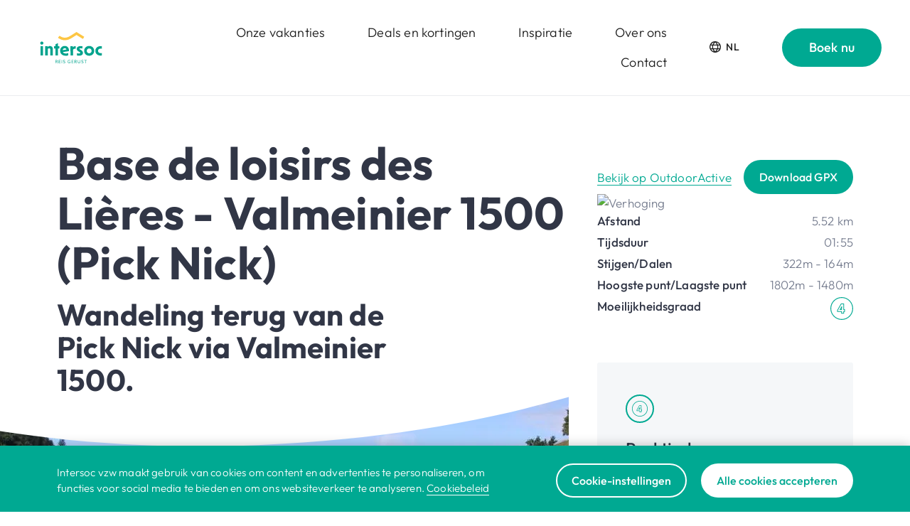

--- FILE ---
content_type: text/html; charset=utf-8
request_url: https://intersoc.be/nl/activiteiten/valmeinier/wandelingen/val-hdw-les-inversins-valmeinier-1500-valmeinier-1800-familiedag
body_size: 7568
content:
<!DOCTYPE html><html lang="nl"><head><meta charSet="utf-8"/><meta name="language" content="nl"/><meta name="viewport" content="initial-scale=1.0, width=device-width"/><meta name="robots" content="index, follow"/><title>Base de loisirs des Lières - Valmeinier 1500 (Pick Nick) - Intersoc</title><link rel="shortcut icon" href="/favicon.ico"/><meta property="og:url" content="https://intersoc.be/nl/activiteiten/valmeinier/wandelingen/val-hdw-les-inversins-valmeinier-1500-valmeinier-1800-familiedag"/><meta property="og:type" content="website"/><meta property="og:title" content="Base de loisirs des Lières - Valmeinier 1500 (Pick Nick)"/><meta name="description" content="Niets zo leuk als samen met je gezin te genieten van een heerlijke vakantie. Boek jouw zomer- of wintervakantie in één van de Intersoc hotels of partner-hotels."/><meta property="og:description" content="Niets zo leuk als samen met je gezin te genieten van een heerlijke vakantie. Boek jouw zomer- of wintervakantie in één van de Intersoc hotels of partner-hotels."/><meta property="og:image" content="https://intersoc.be/_next/image?url=%2Fadmin%2Fstorage%2Fintersoc%2Fkindje-op-wintersport-actie-courchevel.jpg&amp;w=1200&amp;q=75"/><meta property="og:image:width" content="1200"/><meta name="twitter:card" content="summary_large_image"/><meta property="og:image:height" content="800"/><meta name="next-head-count" content="15"/><link data-next-font="" rel="preconnect" href="/" crossorigin="anonymous"/><link rel="preload" href="/_next/static/css/ec81737f8197148a.css" as="style"/><link rel="stylesheet" href="/_next/static/css/ec81737f8197148a.css" data-n-g=""/><link rel="preload" href="/_next/static/css/e5ad0b24c78d4aa8.css" as="style"/><link rel="stylesheet" href="/_next/static/css/e5ad0b24c78d4aa8.css" data-n-p=""/><noscript data-n-css=""></noscript><script defer="" nomodule="" src="/_next/static/chunks/polyfills-42372ed130431b0a.js"></script><script src="/_next/static/chunks/webpack-131f83063d269eaf.js" defer=""></script><script src="/_next/static/chunks/framework-aed002d7819f18e1.js" defer=""></script><script src="/_next/static/chunks/main-fee42fbd8b9729cf.js" defer=""></script><script src="/_next/static/chunks/pages/_app-a7374119acb6881a.js" defer=""></script><script src="/_next/static/chunks/618-15edc6c3b8133e4c.js" defer=""></script><script src="/_next/static/chunks/300-8bfa94bcbd694251.js" defer=""></script><script src="/_next/static/chunks/pages/%5B...slug%5D-b5f634e07d5f108b.js" defer=""></script><script src="/_next/static/YMGmJMoyaXtBmIwIQZU0N/_buildManifest.js" defer=""></script><script src="/_next/static/YMGmJMoyaXtBmIwIQZU0N/_ssgManifest.js" defer=""></script></head><body><div id="__next"></div><script id="__NEXT_DATA__" type="application/json">{"props":{"pageProps":{"node":{"id":50987,"title":"Base de loisirs des Lières - Valmeinier 1500 (Pick Nick)","url":"/nl/activiteiten/valmeinier/wandelingen/val-hdw-les-inversins-valmeinier-1500-valmeinier-1800-familiedag","order":61,"language":"nl","channel":"activitydetail","key":"","project_key":"intersoc","parents":[{"id":28980,"title":"Wandelingen","url":"/nl/activiteiten/valmeinier/wandelingen","order":10,"language":"nl","channel":"activitiescategory","key":"","project_key":"intersoc"},{"id":28979,"title":"Valmeinier","url":"/nl/activiteiten/valmeinier","order":7,"language":"nl","channel":"activitiesdestination","key":"","project_key":"intersoc"},{"id":4,"title":"Activiteiten","url":"/nl/activiteiten","order":597,"language":"nl","channel":"activities","key":"activities","project_key":"intersoc"}],"translations":{},"path":"val-hdw-les-inversins-valmeinier-1500-valmeinier-1800-familiedag","region":"","season":["summer"],"custom":"","showingroups":null,"showingroups_spotlight":null,"add_to_top":null,"outdooractive_id":800324065,"outdooractive_distance":"","outdooractive_title":"","outdooractive_map":"","general_activity_number":"WA-089","general_activity_type":"WA","day":null,"halfday":true,"lessthanhalfday":null,"publictransport":null,"notransport":true,"regiopas":null,"wheelchairfriendly":null,"buggyfriendly":null,"extracost":null,"badweather":null,"physicalheaviness_walks":[4],"fearofheights_walks":null,"chains_walks":null,"irregularpaths_walks":null,"boulders_walks":null,"steeppassages_walks":null,"physicalheaviness_bike":"","physicalheaviness_run":"","card_label":"","card_title":"","card_subtitle":"","card_text":"","card_linklabel":"","hero_image":null,"hero_image_winter":null,"hero_overlay":"50","hero_layout":"large","hero_title":"","hero_subtitle":"","hero_text":"","hero_buttons":[],"blocks":[],"featured_destination":null,"featured_story":null,"supervisors_temporary":[],"supervisors_permanent":[],"overview_activities_title":"","overview_activities_link":null,"overview_activities_items":[],"overview_stories_layout":"card","overview_stories_title":"","overview_stories_link":null,"overview_stories_items":[],"export_images_ok":false,"export_comment":"","custom_revalidate_button":"","metadata":{"title":"Base de loisirs des Lières - Valmeinier 1500 (Pick Nick)","description":"Niets zo leuk als samen met je gezin te genieten van een heerlijke vakantie. Boek jouw zomer- of wintervakantie in één van de Intersoc hotels of partner-hotels.","image":{"type":"image","src":"/admin/storage/intersoc/kindje-op-wintersport-actie-courchevel.jpg","height":3648,"width":5472,"focus":{"x":0.39112525281718,"y":0.098158584727668},"title":"kindje-op-wintersport-actie-courchevel.jpg","size":1165364,"meta":{}},"og":{"title":"Base de loisirs des Lières - Valmeinier 1500 (Pick Nick)","description":"","type":"website"}},"general_supervisors_permanent":[],"general_supervisors_temporary":[],"featured_destination_card":null,"featured_story_card":null,"outdooractive":{"ascent":322,"descent":164,"difficultyLevel":4,"directions":null,"distance":"5.52","elevation":"https://www.outdooractive.com/api/v2/project/api-intersoc/tour/800324065/export/elpro?key=II3EAARS-EMWGKRGI-4OSSAXSR\u0026type=png","gettingThere":null,"gpx":"https://www.outdooractive.com/download.tour.gpx?i=800324065\u0026project=api-intersoc\u0026key=II3EAARS-EMWGKRGI-4OSSAXSR","id":null,"image":{"author":"Frank Inghelbrecht","id":"73610090","url":"https://img.oastatic.com/img/73610090/.jpg","type":"outdooractive"},"images":[{"type":"image","src":"https://img.oastatic.com/img/72012953/.jpg","width":1200,"height":900,"focus":{"x":null,"y":null},"alt":"Frank Inghelbrecht","title":"https://img.oastatic.com/img/72012953/.jpg"},{"type":"image","src":"https://img.oastatic.com/img/73610090/.jpg","width":900,"height":600,"focus":{"x":null,"y":null},"alt":"Frank Inghelbrecht","title":"https://img.oastatic.com/img/73610090/.jpg"}],"literature":null,"map":"https://www.outdooractive.com/api/staticmap?i=800324065\u0026size=large\u0026project=api-intersoc\u0026key=II3EAARS-EMWGKRGI-4OSSAXSR","maxAlt":1802,"minAlt":1480,"outdoor_id":800324065,"parking":null,"publicTransit":null,"subtitle":"Wandeling terug van de Pick Nick via Valmeinier 1500.","text":null,"time":"01:55","tips":"\u003cp\u003eIndien je de wandeling wil lichter maken, kan je in Valmeinier 1500, Pont du Moulin, de bus nemen.\u003c/p\u003e","title":"Base de loisirs des Lières - Valmeinier 1500 (Pick Nick)","videos":[]},"overview_activities_cards":[],"overview_stories_cards":[],"practical":{"icons":[{"icon":"physical_difficulty_4","title":"physicalheaviness_walks"}]},"tourinfo":{"boulders_walks":false,"chains_walks":false,"fearofheights_walks":false,"irregularpaths_walks":false,"steeppassages_walks":false}},"general":{"menu":[{"key":"home","url":"/nl/","title":"Home"},{"key":"destinations","url":"/nl/bestemmingen","title":"Bestemmingen"},{"key":"stories","url":"/nl/inspiratie","title":"Inspiratie"},{"key":"activities","url":"/nl/activiteiten","title":"Activiteiten"},{"key":"promotions","url":"/nl/promoties","title":"Deals en kortingen"}],"warning_text":null,"header":{"navigation":[{"type":"entry","path":"3","title":"Bestemmingen","full_path":"/bestemmingen","project_key":null,"description":"Onze vakanties","url":"/nl/bestemmingen","id":3,"children":[]},{"type":"entry","path":"7598","title":"Deals en kortingen","full_path":"/promoties","project_key":"intersoc","description":"Deals en kortingen","url":"/nl/promoties","id":7598,"children":[]},{"type":"entry","path":"5","title":"Inspiratie","full_path":"/inspiratie","project_key":"intersoc","description":"Inspiratie","url":"/nl/inspiratie","id":5,"children":[]},{"type":"entry","path":"119","title":"Over intersoc","full_path":"/over-intersoc","project_key":"intersoc","description":"Over ons","url":"/nl/over-intersoc","id":119,"children":[]},{"type":"entry","path":"1528","title":"Contact","full_path":"/contact","project_key":"intersoc","description":"Contact","url":"/nl/contact","id":1528,"children":[]}],"navigation_link":{"type":"external","path":"https://intersoc.secure.force.com/intersoc/IntersocStart?_gl=1*1pf61xd*_ga*MTEwMzMyMjYyMy4xNjQwMDc5NDMx*_ga_X9CPZVSSEN*MTY2NTA3MjM1Ny4xNzAuMC4xNjY1MDcyMzU3LjAuMC4w\u0026_ga=2.143168437.1211545976.1664882024-1103322623.1640079431","title":"Start je reis","target":"_blank","description":"Boek nu","url":"https://intersoc.secure.force.com/intersoc/IntersocStart?_gl=1*1pf61xd*_ga*MTEwMzMyMjYyMy4xNjQwMDc5NDMx*_ga_X9CPZVSSEN*MTY2NTA3MjM1Ny4xNzAuMC4xNjY1MDcyMzU3LjAuMC4w\u0026_ga=2.143168437.1211545976.1664882024-1103322623.1640079431"}},"doormat":{"about":"\u003cp\u003eVan avontuurlijke gezinsvakanties naar de bergen tot groepsreizen naar verre oorden, bij ons staat jouw beleving centraal. En dat al 77 jaar! \u003c/p\u003e","phone":"02 616 15 14","email":"klantendienst@intersoc.be","nav":[{"title":"Over Intersoc","links":[{"type":"entry","path":"119","title":"Over intersoc","full_path":"/over-intersoc","project_key":"intersoc","description":"Over intersoc","url":"/nl/over-intersoc","id":119},{"type":"external","path":"https://intersocwerkvakanties.be","title":"Vrijwilligerswerk","target":"_blank","description":"Vrijwilligerswerk","url":"https://intersocwerkvakanties.be"},{"type":"entry","path":"1680","title":"Jobs","full_path":"/jobs","project_key":"intersoc","description":"Jobs","url":"/nl/jobs","id":1680},{"type":"entry","path":"1528","title":"Contact","full_path":"/contact","project_key":"intersoc","description":"Contact","url":"/nl/contact","id":1528},{"type":"entry","path":"9","title":"FAQ-Veelgestelde vragen","full_path":"/faq","project_key":"intersoc","description":"FAQ","url":"/nl/faq","id":9}]},{"title":"Ontdek Intersoc","links":[{"type":"entry","path":"3","title":"Bestemmingen","full_path":"/bestemmingen","project_key":"intersoc","description":"Bestemmingen","url":"/nl/bestemmingen","id":3},{"type":"entry","path":"205031","title":"Online sessies","full_path":"/online-sessies","project_key":"intersoc","description":"Online infosessies","url":"/nl/online-sessies","id":205031},{"type":"entry","path":"5","title":"Inspiratie","full_path":"/inspiratie","project_key":"intersoc","description":"Onze blog","url":"/nl/inspiratie","id":5},{"type":"entry","path":"1410","title":"Bestel infobrochure","full_path":"/brochure-aanvragen","project_key":"intersoc","description":"Onze reisbrochure","url":"/nl/brochure-aanvragen","id":1410},{"type":"entry","path":"7598","title":"Deals en kortingen","full_path":"/promoties","project_key":"intersoc","description":"Deals en kortingen","url":"/nl/promoties","id":7598},{"type":"entry","path":"4","title":"Activiteiten","full_path":"/activiteiten","project_key":"intersoc","description":"Activiteiten bij onze hotels","url":"/nl/activiteiten","id":4}]},{"title":"Praktisch","links":[{"type":"entry","path":"1262","title":"Vakantie boeken","full_path":"/praktisch/vakantieboeken","project_key":"intersoc","description":"Jouw vakantie boeken?","url":"/nl/praktisch/vakantieboeken","id":1262},{"type":"entry","path":"206146","title":"Vervoer algemeen","full_path":"/praktisch/vervoer-algemeen","project_key":"intersoc","description":"Vervoer ","url":"/nl/praktisch/vervoer-algemeen","id":206146},{"type":"entry","path":"135382","title":"Verras een ander met de Intersoc-geschenkbon!","full_path":"/geschenkbon","project_key":"intersoc","description":"Geef een avontuur cadeau","url":"/nl/geschenkbon","id":135382},{"type":"entry","path":"1214","title":"Verzekering","full_path":"/praktisch/verzekering","project_key":"intersoc","description":"Annuleringsverzekering","url":"/nl/praktisch/verzekering","id":1214},{"type":"entry","path":"155499","title":"Verkoopsvoorwaarden","full_path":"/praktisch/verkoopsvoorwaarden","project_key":"intersoc","description":"Verkoopsvoorwaarden","url":"/nl/praktisch/verkoopsvoorwaarden","id":155499}]}]},"footer":{"image":{"type":"image","src":"/admin/storage/intersoc/footer-intersoc.jpg","height":2000,"width":1920,"focus":{"x":0.50266865572684,"y":0.19236209335219},"alt":null,"title":"storage/intersoc/footer-intersoc.jpg","size":549896,"meta":{"caption":""}},"collaboration":"In samenwerking met:","collaboration_logos":[{"image":{"type":"image","src":"/admin/storage/intersoc/pasar-rgb.png","height":181,"width":713,"focus":{"x":0.5,"y":0.5},"alt":"","title":"storage/intersoc/pasar-rgb.png","size":8997,"meta":{}},"link":{"type":"external","path":"https://www.pasar.be/","title":"Pasar","target":"_blank","description":"Pasar","url":"https://www.pasar.be/"}},{"image":{"type":"image","src":"/admin/storage/intersoc/cm-logo-nl.png","height":200,"width":200,"focus":{"x":0.5,"y":0.5},"alt":"","title":"storage/intersoc/cm-logo-nl.png","size":22239,"meta":{}},"link":{"type":"external","path":"https://www.cm.be/","title":"CM","target":"_blank","description":"Christelijke mutualiteit","url":"https://www.cm.be/"}},{"image":{"type":"image","src":"/admin/storage/intersoc/wandelsport-vlaanderen.png","height":137,"width":597,"focus":{"x":0.5,"y":0.5},"alt":"","title":"storage/intersoc/wandelsport-vlaanderen.png","size":37227,"meta":{}},"link":{"type":"external","path":"https://www.wandelsportvlaanderen.be/","title":"Wandelsport Vlaanderen","target":"_blank","description":"Wandelsport Vlaanderen","url":"https://www.wandelsportvlaanderen.be/"}},{"image":{"type":"image","src":"/admin/storage/intersoc/logogfg30-115kb2.png","height":808,"width":1304,"focus":{"x":0.5,"y":0.5},"alt":"","title":"storage/intersoc/logogfg30-115kb2.png","size":117021,"meta":{}},"link":{"type":"external","path":"https://www.gfg.be/","title":"www.gfg.be","target":"_blank","description":"www.gfg.be","url":"https://www.gfg.be/"}}],"follow":"Volg ons!","social":[{"type":"facebook","url":"https://www.facebook.com/Intersoc.vzw/"},{"type":"instagram","url":"https://www.instagram.com/intersoc_vzw/"},{"type":"linkedin","url":"https://nl.linkedin.com/company/intersoc"}],"copyright":"© 2025 Intersoc","links":[{"type":"entry","path":"3","title":"Bestemmingen","full_path":"/bestemmingen","project_key":null,"description":"Bestemmingen","url":"/nl/bestemmingen","id":3},{"type":"entry","path":"1528","title":"Contact","full_path":"/contact","project_key":"intersoc","description":"Contact","url":"/nl/contact","id":1528},{"type":"entry","path":"1179","title":"Praktisch","full_path":"/praktisch","project_key":"intersoc","description":"Praktisch","url":"/nl/praktisch","id":1179},{"type":"entry","path":"1336","title":"Privacy","full_path":"/privacy","project_key":"intersoc","description":"Privacy","url":"/nl/privacy","id":1336},{"type":"entry","path":"1371","title":"Cookiebeleid","full_path":"/cookiebeleid","project_key":"intersoc","description":"Cookiebeleid","url":"/nl/cookiebeleid","id":1371},{"type":"entry","path":"1439","title":"Disclaimer","full_path":"/disclaimer","project_key":"intersoc","description":"Disclaimer","url":"/nl/disclaimer","id":1439},{"type":"entry","path":"1441","title":"Reisvoorwaarden","full_path":"/reisvoorwaarden","project_key":"intersoc","description":"Reisvoorwaarden","url":"/nl/reisvoorwaarden","id":1441}]},"mobilenav":[],"newsletter":{"title":"Graag op de hoogte blijven?","text":"\u003cp\u003eOntvang interessante promoties en het laatste nieuws promoties meteen in je mailbox.\u003c/p\u003e","thanks":"Bedankt voor je inschrijving!","placeholder":"Schrijf je in voor onze e-newsletter","btn":"Hou me op de hoogte","checkbox":"Informatie over vakanties:","checkbox1":"Met het gezin","checkbox2":"Met volwassenen","agreement":"\u003cp\u003eDoor je in te schrijven ga je akkoord met onze \u003ca href=\"/nl/privacy\" data-entry-id=\"1336\" target=\"_blank\" rel=\"noopener\"\u003eprivacyvoorwaarden\u0026nbsp;\u003c/a\u003een geef je ons toestemming om je te contacteren via onze e-newsletter.\u003c/p\u003e"},"cookies":{"title":"Cookies","banner":{"text":"\u003cp\u003eIntersoc vzw maakt gebruik van cookies om content en advertenties te personaliseren, om functies voor social media te bieden en om ons websiteverkeer te analyseren. \u003ca href=\"/nl/cookiebeleid\" data-entry-id=\"1371\" target=\"_blank\" rel=\"noopener\"\u003eCookiebeleid\u003c/a\u003e\u003c/p\u003e"},"settings":{"title":"Hoe heb jij jouw cookies het liefst?","text":"\u003cp\u003eCookies zorgen ervoor dat jij onze website op een zo goed mogelijke manier kan gebruiken en dat je zonder zorgen op vakantie kan gaan. Dankzij cookies laden pagina\u0026rsquo;s sneller \u0026eacute;n weet de website beter wie jij bent. Niet alle cookies doen hetzelfde: Sommigen weten welke taal je verkiest, anderen onthouden hoe jij de website gebruikt en helpen ons die nog gebruiksvriendelijker te maken. Er zijn ook cookies die ervoor zorgen dat jij onze mooie reizen kan delen op social media.\u003c/p\u003e","necessary":{"type":"entry","path":"16549","title":"Noodzakelijke cookies","full_path":"/cookies/noodzakelijke-cookies","project_key":"cookies","description":"Strikt noodzakelijke cookies","url":"/nl/cookies/noodzakelijke-cookies","id":16549},"link":{"type":"entry","id":1371,"url":"/nl/cookiebeleid","title":"Cookiebeleid"}},"categories":[{"id":16549,"key":"noodzakelijke-cookies","title":"Noodzakelijke cookies","text":"\u003cp\u003eDeze cookies zijn essentieel voor de werking van onze website en bevatten ondersteunende functies. Zij maken het technisch mogelijk om onze website te bezoeken of om bepaalde formulieren in te vullen.\u003c/p\u003e","path":"noodzakelijke-cookies","services":[]},{"id":16550,"key":"functionele-cookies","title":"Functionele cookies","text":"\u003cp\u003eDeze cookies stellen ons in staat op de website extra functies te bieden, zoals het onthouden van jouw voorkeuren. Sommige functionele cookies kunnen ook strikt noodzakelijk zijn, maar ze vallen niet noodzakelijkerwijs allemaal in die categorie. Deze cookies kunnen worden ingesteld door ons of door externe providers wiens diensten we hebben toegevoegd aan onze pagina's.\u003c/p\u003e","path":"functionele-cookies","services":[{"id":67413,"key":"issuu","title":"Issuu","text":"\u003cp\u003eNoodzakelijk voor de implementatie van Issuu brochures op de website.\u003c/p\u003e","missing_consent":"\u003cp\u003eAccepteer 'Functionele cookies' om de brochure(s) te kunnen bekijken.\u003c/p\u003e","missing_enable":"Functionele cookies accepteren","cookies":[{"name":"iutk","domain":"issuu.com","duration":"session","custom":{"amount":null,"unit":"year"},"description":"\u003cp\u003e\u003ca href=\"https://issuu.com/legal/privacy\" target=\"_blank\" rel=\"noopener\"\u003ehttps://issuu.com/legal/privacy\u003c/a\u003e\u003c/p\u003e"}]},{"id":67414,"key":"salesforce","title":"Salesforce","text":"\u003cp\u003eNoodzakelijk voor de implementatie van Salesforce formulieren op de website.\u003c/p\u003e","missing_consent":"\u003cp\u003eAccepteer 'Functionele cookies' om Salesforce formulieren in te kunnen vullen.\u003c/p\u003e","missing_enable":"Functionele cookies accepteren","cookies":[{"name":"BrowserId_sec","domain":"force.com","duration":"custom","custom":{"amount":"1","unit":"year"},"description":"\u003cp\u003eRegistreert statistische gegevens over het gedrag van gebruikers op de website. Gebruikt voor interne analyse door de websitebeheerder.\u003c/p\u003e"}]}]},{"id":16551,"key":"statistische-cookies","title":"Statistische cookies","text":"\u003cp\u003eDeze cookies worden gebruikt om algemene informatie te verzamelen over de manier waarop bezoekers onze website gebruiken. Met de verzamelde informatie, kunnen wij onze website meten en verbeteren. Deze gegevens stellen ons in staat om onze gebruikers beter te leren kennen zodat wij hun surfervaring nog aangenamer kunnen maken.\u003c/p\u003e","path":"statistische-cookies","services":[{"id":16554,"key":"google-analytics","title":"Google Analytics","text":"\u003cp\u003eGoogle Analytics cookies halen specifieke gegevens op over bezoeken van een website en de interacties van de gebruiker met die site.\u003c/p\u003e","missing_consent":null,"missing_enable":null,"cookies":[{"name":"_ga","domain":"intersoc.be","duration":"custom","custom":{"amount":"2","unit":"year"},"description":"\u003cp\u003eRegistreert een uniek ID die wordt gebruikt om statistische gegevens te genereren over hoe de bezoeker de website gebruikt.\u003c/p\u003e"},{"name":"_gid","domain":"intersoc.be","duration":"custom","custom":{"amount":"1","unit":"day"},"description":"\u003cp\u003eRegistreert een uniek ID die wordt gebruikt om statistische gegevens te genereren over hoe de bezoeker de website gebruikt.\u003c/p\u003e"},{"name":"_gat","domain":"intersoc.be","duration":"custom","custom":{"amount":"1","unit":"day"},"description":"\u003cp\u003eGebruikt door Google Analytics om verzoeksnelheid te vertragen.\u003c/p\u003e"}]},{"id":16609,"key":"hotjar","title":"Hotjar","text":"\u003cp\u003eHotjar gebruikt cookies om gegevens te verzamelen over het gedrag van bezoekers en hun apparaten, de grootte van het scherm van het apparaat, het type apparaat, browserinformatie, de geografische locatie en de taal die de voorkeur heeft voor het weergeven van onze website.\u003c/p\u003e","missing_consent":null,"missing_enable":null,"cookies":[{"name":"_hjAbsoluteSessionInProgress","domain":"hotjar.com","duration":"session","custom":{"amount":null,"unit":"year"},"description":"\u003cp\u003eDeze cookie wordt gebruikt om de eerste paginaweergave van een nieuwe gebruiker te identificeren.\u003c/p\u003e"},{"name":"_hjIncludedInSessionSample","domain":"hotjar.com","duration":"session","custom":{"amount":null,"unit":"year"},"description":"\u003cp\u003eDeze cookie wordt ingesteld om Hotjar te laten weten of een bezoeker is opgenomen in de dataverzameling zoals gedefinieerd door de dagelijkse sessielimiet van de website.\u003c/p\u003e"},{"name":"_hjSession_#","domain":"hotjar.com","duration":"session","custom":{"amount":null,"unit":"year"},"description":"\u003cp\u003eVerzamelt statistieken over de bezoeken van de gebruiker aan de website, zoals het aantal bezoeken, de gemiddelde tijd die op de website is doorgebracht en welke pagina's zijn gelezen.\u003c/p\u003e"},{"name":"_hjSessionUser_#","domain":"hotjar.com","duration":"custom","custom":{"amount":"1","unit":"year"},"description":"\u003cp\u003eVerzamelt statistieken over de bezoeken van de gebruiker aan de website, zoals het aantal bezoeken, de gemiddelde tijd die op de website is doorgebracht en welke pagina's zijn gelezen.\u003c/p\u003e"},{"name":"_hjSessionUser_1395720","domain":"hotjar.com","duration":"custom","custom":{"amount":"1","unit":"year"},"description":"\u003cp\u003eVerzamelt statistieken over de bezoeken van de gebruiker aan de website, zoals het aantal bezoeken, de gemiddelde tijd die op de website is doorgebracht en welke pagina's zijn gelezen.\u003c/p\u003e"},{"name":"_hjFirstSeen","domain":"hotjar.com","duration":"session","custom":{"amount":null,"unit":"year"},"description":"\u003cp\u003eVerzamelt statistieken over het eerste bezoek van een gebruiker. Hij geeft een waarde \"Waar\" als dit cookies ziet dat dit het eerste bezoek is.\u003c/p\u003e"},{"name":"_hjCookieTest","domain":"hotjar.com","duration":"session","custom":{"amount":null,"unit":"year"},"description":"\u003cp\u003eControleert of Hotjar mag gebruik maken van cookies. Geeft een waarde \"Waar\" als dat het geval is.\u003c/p\u003e"},{"name":"_hjRecordingEnabled","domain":"hotjar.com","duration":"session","custom":{"amount":null,"unit":"year"},"description":"\u003cp\u003eDeze cookie geeft aan wanneer een opname wordt gestart. \u003c/p\u003e"},{"name":"_hjRecordingLastActivity","domain":"hotjar.com","duration":"session","custom":{"amount":null,"unit":"year"},"description":"\u003cp\u003eDeze cookie geeft aan wat het laatst gekende tijdstip is van de opname.\u003c/p\u003e"}]}]},{"id":16552,"key":"marketingcookies","title":"Marketingcookies","text":"\u003cp\u003eMarketingcookies worden gebruikt om bezoekers te volgen wanneer ze verschillende websites bezoeken. Hun doel is advertenties weergeven die zijn toegesneden op en relevant zijn voor de individuele gebruiker. Deze advertenties worden zo waardevoller voor uitgevers en externe adverteerders.\u003c/p\u003e","path":"marketingcookies","services":[{"id":94128,"key":"meta-pixel","title":"Meta Pixel","text":"\u003cp\u003eDeze website maakt gebruik van Facebook Pixel. De Facebook-pixel is een analysetool waarmee we de effectiviteit van onze advertenties meten en inzicht krijgen in de acties die bezoekers uitvoeren op onze website.\u003c/p\u003e","missing_consent":"\u003cp\u003eAccepteer 'Marketingcookies' om gebruik te maken van de Meta Pixel.\u003c/p\u003e","missing_enable":"Accepteer Cookies","cookies":[{"name":"_fbp","domain":"facebook.com","duration":"custom","custom":{"amount":"3","unit":"month"},"description":"\u003cp\u003eDeze website maakt gebruik van Facebook Pixel. De Facebook-pixel is een analysetool waarmee we de effectiviteit van onze advertenties meten en inzicht krijgen in de acties die bezoekers uitvoeren op onze website.\u003c/p\u003e"}]},{"id":16553,"key":"youtube","title":"YouTube","text":"\u003cp\u003eYouTube wordt door de website gebruikt voor het weergeven van videocontent. Deze cookies worden door YouTube ingesteld om het gebruik van hun diensten bij te houden. \u003ca href=\"https://policies.google.com/technologies/cookies\" target=\"_blank\" rel=\"noopener\"\u003eMeer info\u003c/a\u003e\u003c/p\u003e","missing_consent":"\u003cp\u003eAccepteer 'Marketingcookies' om deze YouTube video te kunnen bekijken.\u003c/p\u003e","missing_enable":"Marketingcookies accepteren","cookies":[{"name":"YSC","domain":"youtube.com","duration":"session","custom":{"amount":null,"unit":"year"},"description":"\u003cp\u003eRegistreert een unieke ID om statistieken bij te houden van welke video's van YouTube de gebruiker bekeken heeft.\u003c/p\u003e"},{"name":"yt-remote*","domain":"youtube.com","duration":"session","custom":{"amount":null,"unit":"year"},"description":"\u003cp\u003eBewaart de voorkeuren van de videospeler van de gebruiker met ingesloten YouTube-video.\u003c/p\u003e"},{"name":"VISITOR_INFO1_LIVE","domain":"youtube.com","duration":"custom","custom":{"amount":"179","unit":"day"},"description":"\u003cp\u003eProbeert de bandbreedte van gebruikers te schatten op pagina's met ge\u0026iuml;ntegreerde YouTube-video's.\u003c/p\u003e"}]}]}]},"homeChannel":"home","newsletterbox":{"title":"Graag op de hoogte blijven?","text":"\u003cp\u003eOntvang interessante promoties en het laatste nieuws promoties meteen in je mailbox.\u003c/p\u003e","thanks":"Bedankt voor je inschrijving!","placeholder":"E-mailadres","btn":"Hou me op de hoogte","checkbox":"Informatie over vakanties:","checkbox1":"Met het gezin","checkbox2":"Met volwassenen","agreement":"\u003cp\u003eDoor je in te schrijven ga je akkoord met onze \u003ca href=\"/nl/privacy\" data-entry-id=\"1336\" target=\"_blank\" rel=\"noopener\"\u003eprivacyvoorwaarden\u003c/a\u003e en geef je ons toestemming om je te contacteren via onze e-newsletter.\u003c/p\u003e"},"search":{"monthsWithSchoolHolidays":[1,2,4],"upcomingSchoolholidays":[{"start":1775253600000,"end":1776549599999},{"start":1771023600000,"end":1771714799999},{"start":1766358000000,"end":1767567599999}],"countries":[{"id":9660,"title":"Albanië"},{"id":237617,"title":"Armenië"},{"id":114445,"title":"Azoren"},{"id":9661,"title":"Balkan"},{"id":363,"title":"België"},{"id":178227,"title":"Bosnië \u0026 Herzegovina"},{"id":15613,"title":"Cyprus"},{"id":1380,"title":"Duitsland"},{"id":241431,"title":"Duitsland \u0026 Oostenrijk"},{"id":66377,"title":"Egypte"},{"id":184,"title":"Frankrijk"},{"id":21785,"title":"Gran Canaria"},{"id":872,"title":"Griekenland"},{"id":885,"title":"Hongarije"},{"id":33308,"title":"Ijsland"},{"id":241962,"title":"Indonesië"},{"id":17,"title":"Italië"},{"id":247082,"title":"Kenia"},{"id":187,"title":"Kroatië"},{"id":30538,"title":"Luxemburg"},{"id":21763,"title":"Madeira"},{"id":21759,"title":"Mallorca"},{"id":31026,"title":"Marokko"},{"id":2000,"title":"Nederland"},{"id":173815,"title":"Nepal"},{"id":247753,"title":"Nepal \u0026 Bhutan"},{"id":186,"title":"Oostenrijk"},{"id":7615,"title":"Portugal"},{"id":189,"title":"Roemenië"},{"id":16874,"title":"Slovakije"},{"id":32,"title":"Slovenië"},{"id":16,"title":"Spanje"},{"id":170498,"title":"Sri Lanka"},{"id":70932,"title":"Turkije"},{"id":21755,"title":"Verenigd Koninkrijk"},{"id":178226,"title":"Zweden"},{"id":18,"title":"Zwitserland"}]}},"app_env":"production","preview":null},"__N_SSG":true},"page":"/[...slug]","query":{"slug":["nl","activiteiten","valmeinier","wandelingen","val-hdw-les-inversins-valmeinier-1500-valmeinier-1800-familiedag"]},"buildId":"YMGmJMoyaXtBmIwIQZU0N","isFallback":false,"isExperimentalCompile":false,"gsp":true,"scriptLoader":[]}</script></body></html>

--- FILE ---
content_type: text/css; charset=UTF-8
request_url: https://intersoc.be/_next/static/css/ec81737f8197148a.css
body_size: 12329
content:
.blocks{position:relative;margin:3.75rem 0}@media print{.blocks{margin:1.875rem 0}}.block+.block{margin-top:3.75rem}@media print{.block+.block{margin-top:.625rem!important}}@media(min-width:1200px){.block+.block.destinationcategoriesblock,.block.destinationcategoriesblock+.block{margin-top:6.25rem}.block+.block.featureddestinationsblock,.block.featureddestinationsblock+.block{margin-top:7.8125rem}}.block+.block.brochureblock,.block.brochureblock+.block{margin-top:5.9375rem}.block.titleblock+.block{margin-top:1.875rem}@font-face{font-display:block;font-family:Outfit;font-style:normal;font-weight:100;src:local(""),url(/_next/static/media/outfit-v6-latin-100.1774bc4e.woff2) format("woff2"),url(/_next/static/media/outfit-v6-latin-100.88a70edd.woff) format("woff")}@font-face{font-display:block;font-family:Outfit;font-style:normal;font-weight:200;src:local(""),url(/_next/static/media/outfit-v6-latin-200.927da050.woff2) format("woff2"),url(/_next/static/media/outfit-v6-latin-200.a96c5a43.woff) format("woff")}@font-face{font-display:block;font-family:Outfit;font-style:normal;font-weight:300;src:local(""),url(/_next/static/media/outfit-v6-latin-300.0e90a0ae.woff2) format("woff2"),url(/_next/static/media/outfit-v6-latin-300.fbde1ffe.woff) format("woff")}@font-face{font-display:block;font-family:Outfit;font-style:normal;font-weight:400;src:local(""),url(/_next/static/media/outfit-v6-latin-regular.69416ed8.woff2) format("woff2"),url(/_next/static/media/outfit-v6-latin-regular.639d4781.woff) format("woff")}@font-face{font-display:block;font-family:Outfit;font-style:normal;font-weight:500;src:local(""),url(/_next/static/media/outfit-v6-latin-500.ee38e491.woff2) format("woff2"),url(/_next/static/media/outfit-v6-latin-500.a88a041a.woff) format("woff")}@font-face{font-display:block;font-family:Outfit;font-style:normal;font-weight:700;src:local(""),url(/_next/static/media/outfit-v6-latin-700.31cc967c.woff2) format("woff2"),url(/_next/static/media/outfit-v6-latin-700.14451bfa.woff) format("woff")}*{margin:0;padding:0;box-sizing:border-box}html{font-family:sans-serif;-webkit-text-size-adjust:none;-moz-text-size-adjust:none;text-size-adjust:none;-webkit-font-smoothing:antialiased;-webkit-tap-highlight-color:rgba(0,0,0,0);scroll-behavior:smooth;scroll-padding-top:1.875rem}body{color:#777e90;font-family:Outfit,Arial,Helvetica,sans-serif;font-size:1.0625rem;line-height:1.5;font-weight:300;letter-spacing:.01em;overflow-x:hidden}@media print{body{font-size:.9375rem}}a,button{cursor:pointer;color:inherit;text-decoration:none}a img,button img{border:none}button,input,select,textarea{font:inherit;border:none;border-radius:0;background:none}textarea{resize:vertical}iframe{border:none;max-width:100%}.AdminTools_admintools__x4K7R{position:fixed;top:.625rem;right:.625rem;z-index:3;display:none}@media(min-width:1200px){.AdminTools_admintools__x4K7R{display:block}}.AdminTools_admintools-button__s_SpS{color:#424242;font-size:.875rem;line-height:1.5;display:block;padding:.3125rem .9375rem;text-align:center;background-color:#fff;box-shadow:0 0 .3125rem rgba(33,33,33,.2);transition:background .25s ease-out}.AdminTools_admintools-button__s_SpS:hover{background-color:#e1e1e2}.AdminTools_admintools-button__s_SpS+.AdminTools_admintools-button__s_SpS{margin-top:.625rem}.Icon_icon__0_vrQ{display:block;height:1em;line-height:1}.Icon_icon__0_vrQ>svg{width:auto!important;height:100%!important}.Icon_icon__0_vrQ.Icon_mod-maxwidth__5Nqyz>svg{width:1em!important}.Icon_icon__0_vrQ path:not(.Icon_raw__Wj8LC),.Icon_icon__0_vrQ svg{fill:currentColor!important}.DestinationTypes_destinationtypes__EmKEC.DestinationTypes_mod-groups__eAvxr{text-align:center}.DestinationTypes_destinationtypes-container__1_6eK{width:100%;margin:0 auto}@media(min-width:1024px){.DestinationTypes_destinationtypes-container__1_6eK{padding:0 1.875rem;max-width:82.5rem}}@media(min-width:1920px){.DestinationTypes_destinationtypes-container__1_6eK{padding:0;max-width:95rem}}.DestinationTypes_destinationtypes-block__XM15B{display:flex;justify-content:space-between;background-color:#fff;border-bottom-left-radius:.625rem;border-bottom-right-radius:.625rem;box-shadow:0 .25rem 1.875rem rgba(49,54,70,.03)}@media(min-width:1024px){.DestinationTypes_mod-groups__eAvxr .DestinationTypes_destinationtypes-block__XM15B{display:inline-flex}}.DestinationTypes_destinationtypes-block-items__le3QY{position:relative;flex:1 1 auto;display:flex;overflow-x:auto;scroll-behavior:smooth;scroll-snap-type:x mandatory;-webkit-overflow-scrolling:touch}.DestinationTypes_destinationtypes-block-items-divider__jK1L_{flex:0 0 1px;width:1px;margin:1.25rem 0;background-color:rgba(119,126,144,.1)}.DestinationTypes_destinationtypes-block-items-divider__jK1L_:last-of-type{background-color:transparent}@media(min-width:1200px){.DestinationTypes_destinationtypes-block-items-divider__jK1L_:last-of-type{background-color:rgba(119,126,144,.1)}}.DestinationTypes_destinationtypes-block-items-item__wsU4k{cursor:pointer;flex:0 0 8.75rem;align-self:flex-end;position:relative;text-align:center;padding:1.375rem .625rem;scroll-snap-align:start;border-bottom:.125rem solid transparent;transition:.25s ease-out}@media(min-width:1200px){.DestinationTypes_destinationtypes-block-items-item__wsU4k{flex:0 1 10rem}}.DestinationTypes_mod-groups__eAvxr .DestinationTypes_destinationtypes-block-items-item__wsU4k{flex:0 0 auto;padding:1.375rem}.DestinationTypes_destinationtypes-block-items-item__wsU4k.DestinationTypes_mod-filters__gZpgx{flex:0 0 8.125rem;display:flex;align-self:auto;align-items:center;justify-content:center;margin:0 auto;box-shadow:-.625rem 0 1.25rem rgba(0,0,0,.05)}@media(min-width:1200px){.DestinationTypes_destinationtypes-block-items-item__wsU4k.DestinationTypes_mod-filters__gZpgx{flex:0 0 10rem;box-shadow:none}}.DestinationTypes_mod-groups__eAvxr .DestinationTypes_destinationtypes-block-items-item__wsU4k.DestinationTypes_mod-filters__gZpgx{flex:0 0 auto}@media(min-width:1024px){.DestinationTypes_mod-groups__eAvxr .DestinationTypes_destinationtypes-block-items-item__wsU4k.DestinationTypes_mod-filters__gZpgx{box-shadow:none}}.DestinationTypes_destinationtypes-block-items-item__wsU4k:focus-visible,.DestinationTypes_destinationtypes-block-items-item__wsU4k:hover{border-color:#dddfe4}.DestinationTypes_destinationtypes-block-items-item__wsU4k.DestinationTypes_is-active__UGuxt{border-color:#fdc543}.DestinationTypes_destinationtypes-block-items-item-icon__o3JHW{color:#00a992;font-size:1.5rem}.DestinationTypes_mod-filters__gZpgx .DestinationTypes_destinationtypes-block-items-item-icon__o3JHW{color:#313646;font-size:.875rem;margin-right:.9375rem}.DestinationTypes_destinationtypes-block-items-item-title__K_W0T{color:#313646;font-size:.8125rem;line-height:1.25;font-weight:400}.DestinationTypes_destinationtypes-block-items-item-title-number__24IYD{font-size:.625rem;line-height:1;font-weight:500;width:1.0625rem;height:1.0625rem;display:inline-flex;vertical-align:top;align-items:center;justify-content:center;border-radius:100%;background-color:#fdc543;margin-left:.125rem;margin-top:-.3125rem}.DestinationTypes_mod-filters__gZpgx .DestinationTypes_destinationtypes-block-items-item-title__K_W0T{font-size:1rem;font-weight:500}.DestinationTypes_is-active__UGuxt .DestinationTypes_destinationtypes-block-items-item-title__K_W0T{font-weight:600}.DestinationTypes_destinationtypes-block-items-item-icon__o3JHW+.DestinationTypes_destinationtypes-block-items-item-title__K_W0T{margin-top:.625rem}.DestinationTypes_mod-filters__gZpgx .DestinationTypes_destinationtypes-block-items-item-icon__o3JHW+.DestinationTypes_destinationtypes-block-items-item-title__K_W0T{margin-top:0}.Button_button__lT9Av{position:relative;cursor:pointer;color:#fff;font-size:1.125rem;line-height:1.25;font-weight:500;display:inline-flex;vertical-align:middle;align-items:center;justify-content:center;padding:1rem 1.875rem;border-radius:3.125rem;border:.125rem solid transparent;background-color:#00a992;transition:all .25s ease-out}.Button_button__lT9Av:hover{background-color:#006053}.Button_button__lT9Av.Button_mod-small__Ooyto{font-size:1rem;padding:.75rem 1.25rem}.Button_button__lT9Av.Button_mod-large__MYrVo{font-size:1.25rem;padding:1.25rem 3.125rem}.Button_button__lT9Av.Button_mod-fullwidth__9tHsn{width:100%}.Button_button__lT9Av.Button_mod-white__aUSsx{color:#00a992;background-color:#fff}.Button_button__lT9Av.Button_mod-white__aUSsx:focus-visible,.Button_button__lT9Av.Button_mod-white__aUSsx:hover{color:#fff;background-color:#00a992}.Button_button__lT9Av.Button_mod-orange__Aq_sW{color:#0f0f0f;background-color:#faa634}.Button_button__lT9Av.Button_mod-orange__Aq_sW:focus-visible,.Button_button__lT9Av.Button_mod-orange__Aq_sW:hover{background-color:#f99b1b}.Button_button__lT9Av.Button_mod-outline__5VnDE{color:#00a992;border-color:#00a992;background-color:transparent}.Button_button__lT9Av.Button_mod-outline__5VnDE:focus-visible,.Button_button__lT9Av.Button_mod-outline__5VnDE:hover{color:#fff;background-color:#00a992}.Button_button__lT9Av.Button_mod-outline__5VnDE.Button_mod-white__aUSsx{color:#fff;border-color:#fff;background-color:transparent}.Button_button__lT9Av.Button_mod-outline__5VnDE.Button_mod-white__aUSsx:focus-visible,.Button_button__lT9Av.Button_mod-outline__5VnDE.Button_mod-white__aUSsx:hover{color:#00a992;background-color:#fff}.Button_button__lT9Av:disabled{pointer-events:none;background-color:#f5f7f9;color:#777e90}.Button_button__lT9Av:disabled.Button_mod-outline__5VnDE{border-color:currentColor}.Button_icon__UGLFQ+.Button_icon__UGLFQ,.Button_icon__UGLFQ+.Button_text__XtEX0,.Button_text__XtEX0+.Button_icon__UGLFQ,.Button_text__XtEX0+.Button_text__XtEX0{margin-left:.9375rem}.Button_text__XtEX0{text-align:center}.Button_icon__UGLFQ{flex:0 0 auto;line-height:1}.Button_mod-small__Ooyto .Button_icon__UGLFQ{font-size:.875rem}.Button_icon__UGLFQ.Button_mod-plus___jWlP{font-size:.625rem}.Container_container__3VvE1{width:100%;margin:0 auto;padding:0 1.875rem;max-width:73.75rem}.Container_container__3VvE1.Container_mod-large__FxEbL{max-width:78.75rem}@media(min-width:1920px){.Container_container__3VvE1{padding:0;max-width:85rem}.Container_container__3VvE1.Container_mod-large__FxEbL{max-width:90rem}}.LinkStyled_linkstyled-link__8XWAm{cursor:pointer;color:#00a992;line-height:1;display:inline-flex;align-items:center;transition:color .25s ease-out}.LinkStyled_linkstyled-link__8XWAm.LinkStyled_mod-inherit__EewTh{color:inherit}@media(min-width:1200px){.LinkStyled_linkstyled-link__8XWAm:focus-visible .LinkStyled_text-border__QzVbp,.LinkStyled_linkstyled-link__8XWAm:hover .LinkStyled_text-border__QzVbp{border-color:transparent}.LinkStyled_linkstyled-link__8XWAm:focus-visible .LinkStyled_icon__8E3OW.LinkStyled_mod-arrow_right__d7Q3K,.LinkStyled_linkstyled-link__8XWAm:focus-visible .LinkStyled_icon__8E3OW.LinkStyled_mod-arrow_right_bold__gbTqr,.LinkStyled_linkstyled-link__8XWAm:hover .LinkStyled_icon__8E3OW.LinkStyled_mod-arrow_right__d7Q3K,.LinkStyled_linkstyled-link__8XWAm:hover .LinkStyled_icon__8E3OW.LinkStyled_mod-arrow_right_bold__gbTqr{transform:translateX(.3125rem)}}.LinkStyled_icon__8E3OW+.LinkStyled_icon__8E3OW,.LinkStyled_icon__8E3OW+.LinkStyled_text__jtnfw,.LinkStyled_text__jtnfw+.LinkStyled_icon__8E3OW,.LinkStyled_text__jtnfw+.LinkStyled_text__jtnfw{margin-left:.625rem}.LinkStyled_text__jtnfw{font-size:1.0625rem;line-height:1.5}.LinkStyled_text-border__QzVbp{border-bottom:1px solid;transition:border .25s ease-out}.LinkStyled_mod-bold__pLMqJ .LinkStyled_text-border__QzVbp{border-width:.125rem}.LinkStyled_mod-bold__pLMqJ .LinkStyled_text__jtnfw{font-size:1.125rem;font-weight:500}.LinkStyled_mod-small__pcGWB .LinkStyled_text__jtnfw{font-size:.8125rem;font-weight:400}.LinkStyled_icon__8E3OW{flex:0 0 auto;transition:transform .25s ease-out}.LinkStyled_icon__8E3OW.LinkStyled_mod-arrow_right__d7Q3K,.LinkStyled_icon__8E3OW.LinkStyled_mod-chevron_left___SaBt,.LinkStyled_icon__8E3OW.LinkStyled_mod-chevron_right__TwN_m{font-size:.6875rem}.LinkStyled_icon__8E3OW.LinkStyled_mod-arrow_right_bold__gbTqr{font-size:.75rem}.Modal_modal__kOJii{position:relative;z-index:3}.Modal_modal-overlay__yfu0A{position:fixed;z-index:-1;inset:0;display:flex;align-items:center;justify-content:center;padding:.9375rem;background-color:rgba(30,30,30,.2)}@media(min-width:480px){.Modal_modal-overlay__yfu0A{padding:1.875rem}}.Modal_modal-overlay__yfu0A.ReactModal__Overlay{opacity:0;transition:opacity .2s ease-in-out}.Modal_modal-overlay__yfu0A.ReactModal__Overlay--after-open{opacity:1}.Modal_modal-overlay__yfu0A.ReactModal__Overlay--before-close{opacity:0}.Modal_modal-content__cfTxB{position:relative;outline:none;overflow-y:auto;max-width:56.25rem;max-height:100%;padding:1.875rem;border-radius:.3125rem;background-color:#fff;box-shadow:.25rem .25rem .9375rem rgba(0,0,0,.15)}@media(min-width:1200px){.Modal_modal-content__cfTxB{padding:3.75rem}}.Modal_modal-content__cfTxB.ReactModal__Content{opacity:0;transition:all .2s ease-in-out}.Modal_modal-content__cfTxB.ReactModal__Content--after-open{opacity:1}.Modal_modal-content__cfTxB.ReactModal__Content--before-close{opacity:0}.Modal_close__eMQIA{font-size:1rem;position:absolute;top:.9375rem;right:.9375rem;width:2.75rem;height:2.75rem;display:flex;align-items:center;justify-content:center;border-radius:6.25rem;background-color:transparent;transition:.25s ease-out}.Modal_close__eMQIA:focus-visible,.Modal_close__eMQIA:hover{color:#fff;background-color:#00a992}.Title_title__Ay8b2{color:#313646;font-weight:500;hyphens:auto;word-break:break-word}.Title_title__Ay8b2.Title_mod-h1__4StRf{font-weight:700;font-size:2.625rem;line-height:1.0952380952}@media(min-width:1024px){.Title_title__Ay8b2.Title_mod-h1__4StRf{font-size:4rem}}@media(min-width:1440px){.Title_title__Ay8b2.Title_mod-h1__4StRf{font-size:5rem;line-height:.9318181818}}.Title_title__Ay8b2.Title_mod-h2__XAqv1{font-weight:600;font-size:1.75rem;line-height:1.25}@media(min-width:600px){.Title_title__Ay8b2.Title_mod-h2__XAqv1{font-size:2rem;line-height:1.3125}}@media(min-width:1024px){.Title_title__Ay8b2.Title_mod-h2__XAqv1{font-size:2.625rem;line-height:1.0952380952}}.Title_title__Ay8b2.Title_mod-h3__CXtDB{font-size:1.5rem;line-height:1.3333333333}@media(min-width:480px){.Title_title__Ay8b2.Title_mod-h3__CXtDB{font-size:1.75rem}}@media(min-width:768px){.Title_title__Ay8b2.Title_mod-h3__CXtDB{font-size:2rem;line-height:1.3125}}.Title_title__Ay8b2.Title_mod-h4__nO_dv{font-size:1.5rem;line-height:1.3333333333}.Title_title__Ay8b2.Title_mod-h5__PTOn1{font-size:1.375rem;line-height:1.2272727273;text-transform:uppercase}.Title_title__Ay8b2.Title_mod-h6__W7ufj{font-size:1.125rem;line-height:1.2222222222}.Title_title__Ay8b2.Title_mod-uppercase__0imAZ{text-transform:uppercase}.Title_title__Ay8b2.Title_mod-color-green__mekkN{color:#00a992}.Title_title__Ay8b2.Title_mod-color-orange__tEQRt{color:#f69f04}.Title_title__Ay8b2.Title_mod-color-white__mvPou{color:#fff}.Title_title__Ay8b2.Title_mod-inherit__cDxAe{color:inherit}.ToggleSwitch_toggleswitch__zuu4o{cursor:pointer;position:relative;display:flex;align-items:center}.ToggleSwitch_toggleswitch__zuu4o.ToggleSwitch_is-disabled__3aBOX{pointer-events:none}.ToggleSwitch_toggleswitch__zuu4o:hover .ToggleSwitch_toggleswitch-switch__x95aY:before{background-color:#00a992}.ToggleSwitch_toggleswitch-switch__x95aY{flex:0 0 auto;position:relative;width:3rem;height:1.5rem;display:block;border-radius:1.5625rem;background-color:#ccc;transition:.25s ease-out}.ToggleSwitch_toggleswitch-switch__x95aY:before{position:absolute;content:"";left:.125rem;top:.125rem;width:1.25rem;height:1.25rem;background-color:#aaa;border-radius:50%;transition:.25s ease-out}.ToggleSwitch_toggleswitch__zuu4o input[type=checkbox]{pointer-events:none;position:absolute;top:0;left:0;opacity:0}input[type=checkbox]:focus-visible~.ToggleSwitch_toggleswitch-switch__x95aY:before{background-color:#00a992}input[type=checkbox]:checked~.ToggleSwitch_toggleswitch-switch__x95aY{background-color:#00a992}input[type=checkbox]:checked~.ToggleSwitch_toggleswitch-switch__x95aY:before{transform:translateX(1.5rem);background-color:#006053}input[type=checkbox]:disabled~.ToggleSwitch_toggleswitch-switch__x95aY{background-color:#ccc}input[type=checkbox]:disabled~.ToggleSwitch_toggleswitch-switch__x95aY:before{background-color:#aaa}.ToggleSwitch_toggleswitch-title__LKAho{color:#313646;line-height:1.25;font-weight:500;margin-left:.625rem}.ToggleSwitch_is-disabled__3aBOX .ToggleSwitch_toggleswitch-title__LKAho{opacity:.5}.Wysiwyg_wysiwyg__sjm5i{position:relative;word-break:break-word}.Wysiwyg_wysiwyg__sjm5i *+*{margin-top:1.25rem}.Wysiwyg_wysiwyg__sjm5i *+h2{margin-top:2.5rem}.Wysiwyg_wysiwyg__sjm5i *+h3,.Wysiwyg_wysiwyg__sjm5i *+h4{margin-top:1.875rem}.Wysiwyg_wysiwyg__sjm5i *+h5{margin-top:.3125rem}.Wysiwyg_wysiwyg__sjm5i h2,.Wysiwyg_wysiwyg__sjm5i h3,.Wysiwyg_wysiwyg__sjm5i h4,.Wysiwyg_wysiwyg__sjm5i h5{color:#313646;font-weight:500}.Wysiwyg_wysiwyg__sjm5i h3+p,.Wysiwyg_wysiwyg__sjm5i h4+p,.Wysiwyg_wysiwyg__sjm5i h5+p{margin-top:.625rem}.Wysiwyg_wysiwyg__sjm5i h2{font-size:1.75rem;line-height:1.25}@media(min-width:600px){.Wysiwyg_wysiwyg__sjm5i h2{font-size:2rem;line-height:1.3125}}@media(min-width:1024px){.Wysiwyg_wysiwyg__sjm5i h2{font-size:2.625rem;line-height:1.0952380952}}.Wysiwyg_wysiwyg__sjm5i h3{font-size:1.5rem;line-height:1.3333333333}@media(min-width:480px){.Wysiwyg_wysiwyg__sjm5i h3{font-size:1.75rem}}@media(min-width:768px){.Wysiwyg_wysiwyg__sjm5i h3{font-size:2rem;line-height:1.3125}}.Wysiwyg_wysiwyg__sjm5i h4{font-size:1.5rem;line-height:1.3333333333}.Wysiwyg_wysiwyg__sjm5i h5{font-size:1.375rem;line-height:1.2272727273;text-transform:uppercase}.Wysiwyg_wysiwyg__sjm5i b,.Wysiwyg_wysiwyg__sjm5i strong{color:#313646;font-weight:700}.Wysiwyg_wysiwyg__sjm5i p+ol,.Wysiwyg_wysiwyg__sjm5i p+ul{margin-top:.625rem}.Wysiwyg_wysiwyg__sjm5i a{color:#00a992;display:inline;border-bottom:1px solid;transition:border .25s ease-out}.Wysiwyg_wysiwyg__sjm5i a:hover{border-color:transparent}.Wysiwyg_wysiwyg__sjm5i ol,.Wysiwyg_wysiwyg__sjm5i ul{padding-left:1.5625rem}.Wysiwyg_wysiwyg__sjm5i ol li,.Wysiwyg_wysiwyg__sjm5i ul li{position:relative;padding-left:.3125rem}.Wysiwyg_wysiwyg__sjm5i ol li::marker,.Wysiwyg_wysiwyg__sjm5i ul li::marker{color:#f69f04}.Wysiwyg_wysiwyg__sjm5i ol li ul,.Wysiwyg_wysiwyg__sjm5i ul li ul{margin-top:.3125rem}.Wysiwyg_wysiwyg__sjm5i ol li+li,.Wysiwyg_wysiwyg__sjm5i ul li+li{margin-top:.625rem}@media print{.Wysiwyg_wysiwyg__sjm5i ol li+li,.Wysiwyg_wysiwyg__sjm5i ul li+li{margin-top:.3125rem}}.Wysiwyg_wysiwyg__sjm5i blockquote{padding:.9375rem 0 .9375rem 1.875rem;border-left:.1875rem solid #00a992}.Wysiwyg_wysiwyg__sjm5i .wysiwyg-table{max-width:100%;overflow-x:auto;-webkit-overflow-scrolling:touch}.Wysiwyg_wysiwyg__sjm5i .wysiwyg-table+*{margin-top:3.75rem}.Wysiwyg_wysiwyg__sjm5i table{float:none;border-spacing:0;border-collapse:collapse}.Wysiwyg_wysiwyg__sjm5i table td,.Wysiwyg_wysiwyg__sjm5i table th{padding:.9375rem 1.25rem;min-width:9.375rem;border:1px solid #ebecef}.Wysiwyg_wysiwyg__sjm5i table thead tr{color:#fff;font-weight:500;background-color:#00a992}.Wysiwyg_wysiwyg__sjm5i table thead tr:first-of-type th{background-color:#00a992;color:#fff}.Wysiwyg_wysiwyg__sjm5i table thead tr td,.Wysiwyg_wysiwyg__sjm5i table thead tr th{border-color:#00c3a8}.Wysiwyg_wysiwyg__sjm5i table tbody tr:nth-child(odd){background-color:#f5f7f9}.Wysiwyg_wysiwyg__sjm5i.Wysiwyg_mod-inherit__dY_GG a{color:inherit}.Wysiwyg_wysiwyg__sjm5i.Wysiwyg_mod-list-checkmark___PE6j ul{list-style:none;padding-left:0}.Wysiwyg_wysiwyg__sjm5i.Wysiwyg_mod-list-checkmark___PE6j ul li{position:relative;padding-left:1.875rem}.Wysiwyg_wysiwyg__sjm5i.Wysiwyg_mod-list-checkmark___PE6j ul li:before{content:"";background:url(/list-checkmark.svg) no-repeat;width:.8125rem;height:.625rem;position:absolute;left:0;top:.5rem}.Wysiwyg_wysiwyg__sjm5i.Wysiwyg_mod-list-checkmark___PE6j ul li+li{margin-top:1.25rem}.CookieSettings_cookiesettings-title__s7y_B{display:block}.CookieSettings_cookiesettings-text__EIH9K{margin-top:.9375rem}.CookieSettings_cookiesettings-link__nHsIN{display:inline-block;vertical-align:top;margin-top:.9375rem}.CookieSettings_cookiesettings-items__lmfj8{margin-top:1.875rem}.CookieSettings_cookiesettings-buttons___rRU6{margin-top:.625rem;margin-left:-1.25rem}.CookieSettings_cookiesettings-buttons-item__7wCbS{display:inline-block;vertical-align:middle;margin-top:1.25rem;padding-left:1.25rem}.CookieSettings_cookiesettingscategory__YdKzc{position:relative}.CookieSettings_cookiesettingscategory-top__dZBEN{display:flex;flex-wrap:wrap;align-items:center;justify-content:space-between}.CookieSettings_cookiesettingscategory-top-details__pV6Zm{flex:0 0 auto}@media(min-width:1200px){.CookieSettings_cookiesettingscategory-top-details__pV6Zm:hover{color:#1e1e1e}}.CookieSettings_cookiesettingscategory-top-details-icon__Qt8R8{line-height:1;font-size:.75rem;display:inline-block;vertical-align:middle;transition:all .25s ease-out}.CookieSettings_is-open__K9r6A .CookieSettings_cookiesettingscategory-top-details-icon__Qt8R8{transform:rotate(-180deg)}.CookieSettings_cookiesettingscategory-description__md_Rd{font-size:.9375rem;line-height:1.4666666667;margin-top:.9375rem}.CookieSettings_cookiesettingscategory-services__cGbPF{margin-top:1.875rem}@media(min-width:600px){.CookieSettings_cookiesettingscategory-services-item__6_XqX{display:flex;align-items:center}}.CookieSettings_cookiesettingscategory-services-item-toggleswitch__IBtfW{flex:0 0 10rem}.CookieSettings_cookiesettingscategory-services-item-text__Spf1v{font-size:.875rem;line-height:1.2857142857;margin-top:.625rem}@media(min-width:600px){.CookieSettings_cookiesettingscategory-services-item-text__Spf1v{margin-top:0;padding:0 .9375rem}}.CookieSettings_cookiesettingscategory-services-item__6_XqX+.CookieSettings_cookiesettingscategory-services-item__6_XqX{margin-top:1.25rem}.CookieSettings_cookiesettingscategory__YdKzc+.CookieSettings_cookiesettingscategory__YdKzc{margin-top:1.875rem;padding-top:1.875rem;border-top:1px solid #ebecef}.CookieBanner_cookiebanner__DT_Yi{position:fixed;z-index:3;bottom:0;right:0;width:100%;padding:1.25rem 0;transform:translateY(0);transition:transform 1.5s ease-out;backface-visibility:hidden;background-color:#00a992;box-shadow:0 0 .9375rem rgba(0,0,0,.25);color:#fff}@media print{.CookieBanner_cookiebanner__DT_Yi{display:none}}.CookieBanner_cookiebanner__DT_Yi.CookieBanner_is-hidden__XYkZ3{transform:translateY(150%)}.CookieBanner_cookiebanner-row___UKk_{margin-top:-.9375rem;margin-left:-1.875rem}@media(min-width:600px){.CookieBanner_cookiebanner-row___UKk_{display:flex;flex-wrap:wrap;align-items:center;justify-content:space-between}}@media(min-width:1024px){.CookieBanner_cookiebanner-row___UKk_{flex-wrap:nowrap;margin-left:-3.125rem}}.CookieBanner_cookiebanner-buttons__woPi9,.CookieBanner_cookiebanner-content__XHQEN{display:inline-block;vertical-align:top;margin-top:1.25rem;padding-left:1.875rem}@media(min-width:1024px){.CookieBanner_cookiebanner-buttons__woPi9,.CookieBanner_cookiebanner-content__XHQEN{padding-left:3.125rem}}.CookieBanner_cookiebanner-content__XHQEN{font-size:.9375rem;line-height:1.4666666667}@media(min-width:1200px){.CookieBanner_cookiebanner-content__XHQEN{max-width:45rem}}.CookieBanner_cookiebanner-buttons__woPi9{flex:0 0 auto;margin-top:0;margin-left:-1.25rem}.CookieBanner_cookiebanner-buttons-item__HySFD{display:inline-block;vertical-align:middle;margin-top:1.25rem;padding-left:1.25rem}.Langswitch_langswitch__BKT3Q{position:relative;display:inline-block;vertical-align:middle;color:#1e1e1e;line-height:1}.Langswitch_langswitch__BKT3Q.Langswitch_mod-light__cF6wx{color:#fff}.Langswitch_langswitch-link__uoia1{display:inline-flex;align-items:center;transition:.25s ease-out}.Langswitch_langswitch-link-icon__44sJ8{flex:0 0 auto;font-size:1rem;margin-right:.4375rem}.Langswitch_langswitch-link-label__gQ7_m{font-size:.875rem;font-weight:500;text-transform:uppercase}.Langswitch_langswitch-dropdown__o9Zyy{pointer-events:none;position:absolute;z-index:3;top:100%;left:50%;transform:translateX(-50%);padding-top:.625rem;opacity:0;transition:opacity .25s ease-out}.Langswitch_langswitch-dropdown-link__tQdft{color:#00a992;font-weight:500;display:inline-block;vertical-align:top;padding:.5rem 1rem;border-radius:3.125rem;background-color:#fff;border:.125rem solid #00a992;transition:background .25s ease-out}.Langswitch_langswitch-dropdown-link__tQdft:hover{color:#fff;background-color:#00a992}.Langswitch_mod-light__cF6wx .Langswitch_langswitch-dropdown-link__tQdft{color:#fff;border-color:#fff;background-color:transparent}.Langswitch_mod-light__cF6wx .Langswitch_langswitch-dropdown-link__tQdft:hover{color:#00a992;border-color:transparent;background-color:#fff}.Langswitch_langswitch__BKT3Q:focus-within .Langswitch_langswitch-dropdown__o9Zyy,.Langswitch_langswitch__BKT3Q:hover .Langswitch_langswitch-dropdown__o9Zyy{pointer-events:auto;display:block;opacity:1}.Doormat_doormat__sWkPb{position:relative;padding:3.125rem 0;color:#313646;font-size:.9375rem;line-height:1.4666666667}@media(min-width:1200px){.Doormat_doormat__sWkPb{padding:5.3125rem 0}}@media(min-width:768px){.Doormat_doormat-row__XjMMd{display:flex}}.Doormat_doormat-row-left__BnAYv{flex:0 0 auto}.Doormat_doormat-row-right__0H8oj{flex:1 1 auto;margin-top:3.125rem}@media(min-width:768px){.Doormat_doormat-row-right__0H8oj{margin-top:0;margin-left:3.125rem}}@media(min-width:1200px){.Doormat_doormat-row-right__0H8oj{margin-left:6.25rem}}.Doormat_about__1CDSz{display:block;max-width:16.75rem}.Doormat_about-logo__E9LdC{display:block;max-width:7.25rem}.Doormat_about-text__7V0mo{margin-top:1.25rem}.Doormat_about-contact__HjJ3f{margin-top:2.5rem}.Doormat_about-contact-item__9ycNj{display:flex;align-items:center}.Doormat_about-contact-item__9ycNj+.Doormat_about-contact-item__9ycNj{margin-top:.9375rem}.Doormat_about-contact-item-icon__D1n_J{color:#00a992;font-size:1.125rem;margin-right:.9375rem}.Doormat_about-contact-item-link__bZqnu{border-bottom:1px solid;transition:border .25s ease}.Doormat_about-contact-item-link__bZqnu:hover{border-color:transparent}.Doormat_payments__j2uQx{margin-top:2.5rem}.Doormat_payments-text__hiV3A{margin-bottom:.9375rem}.Doormat_payments-items__1g6hj{display:flex;margin-top:-1.25rem;margin-left:-1.25rem}.Doormat_payments-items-item__Hb93I{margin-top:1.25rem;padding-left:1.25rem}.Doormat_payments-items-item-logo__X2W4q svg{display:block;height:1.5rem;max-width:3rem}@media(min-width:600px){.Doormat_nav-row__unNGa{display:flex;flex-wrap:wrap;align-items:flex-start;margin-top:-.625rem;margin-left:-5rem}}.Doormat_nav-item__ekdGz{margin-top:3.125rem}@media(min-width:600px){.Doormat_nav-item__ekdGz{padding-left:5rem}}.Doormat_nav-item-title__oVRuQ{font-weight:600;font-size:1rem}.Doormat_nav-item-title__oVRuQ+.Doormat_nav-item-links__MCBu4{margin-top:1.5625rem}.Doormat_nav-item-links-item___ne1_+.Doormat_nav-item-links-item___ne1_{margin-top:.9375rem}.Doormat_nav-item-links-item-link__TWmCc{border-bottom:1px solid transparent;transition:.25s ease-out}.Doormat_nav-item-links-item-link__TWmCc:hover{color:#00a992;border-color:currentColor}.Image_image__T0NOW{position:relative}.Image_image__T0NOW.Image_mod-fill__sHmVn{width:100%;height:100%}.Image_image-loader__UKZsA{width:3.1875rem;height:1rem;display:block;position:absolute;top:50%;left:50%;transform:translate(-50%,-50%);transform-origin:center center;animation:Image_loading__UrqUy .8s infinite alternate;background:url(/image-loader.svg) no-repeat}.Image_image-img__od2BQ{height:auto;display:block;max-width:100%;opacity:0;transition:opacity .25s ease-out}.Image_image-img__od2BQ.Image_is-loaded___3xVp{opacity:1}@keyframes Image_loading__UrqUy{0%{opacity:.5}to{opacity:1}}.Footer_footer__7blBZ{position:relative}@media print{.Footer_footer__7blBZ{display:none}}.Footer_footer-bg__uGwEs,.Footer_footer-overlay__3QmZu{position:absolute;z-index:-1;top:0;left:0}.Footer_footer-overlay__3QmZu{background:linear-gradient(180deg,#fff,hsla(0,0%,100%,.75) 65%,rgba(0,36,31,.75));width:100%;height:100%}@media(min-width:1200px){.Footer_footer-overlay__3QmZu{background:linear-gradient(180deg,#fff,hsla(0,0%,100%,.75) 50%,rgba(0,36,31,.75))}}.Footer_footer-divider__JbFc0{position:relative}.Footer_footer-divider-line__LpONZ{width:100%;height:1px;display:block;background-color:#ebecef}.Footer_content__yP_Mh{padding:3.125rem 0;color:#fff}@media(min-width:1200px){.Footer_content__yP_Mh{padding:5.3125rem 0}}@media(min-width:768px){.Footer_content-row__0cB2d{display:flex;justify-content:space-between}}.Footer_collaboration__6jH9S+.Footer_social__PpZqp{margin-top:3.125rem}@media(min-width:768px){.Footer_collaboration__6jH9S+.Footer_social__PpZqp{margin-top:0;margin-left:3.125rem}}.Footer_collaboration-title__a9Tw4,.Footer_social-title__m_Gqw{font-weight:500;margin-bottom:.625rem;opacity:.8;text-shadow:0 .25rem 2.75rem #000}.Footer_collaboration-items__X8Jv1{margin-left:-1.5625rem}.Footer_collaboration-items-item__AQJNl{width:6.25rem;display:inline-block;vertical-align:middle;margin-left:1.5625rem}.Footer_social-items__TmPtr{margin-top:-.9375rem;margin-left:-.3125rem}.Footer_social-items-item__UZEg_{display:inline-block;vertical-align:middle;margin-top:.9375rem;padding-left:.3125rem}.Footer_social-items-item-link__iqipt{font-size:1.25rem;width:2.25rem;height:2.25rem;border-radius:100%;display:flex;align-items:center;justify-content:center;background-color:transparent;transition:background .25s ease-out}.Footer_social-items-item-link__iqipt.Footer_mod-facebook__1YzID:focus-visible,.Footer_social-items-item-link__iqipt.Footer_mod-facebook__1YzID:hover{background-color:#1877f2}.Footer_social-items-item-link__iqipt.Footer_mod-instagram__jYkJH:focus-visible,.Footer_social-items-item-link__iqipt.Footer_mod-instagram__jYkJH:hover{background-color:#e4405f}.Footer_social-items-item-link__iqipt.Footer_mod-linkedin__IDqLW:focus-visible,.Footer_social-items-item-link__iqipt.Footer_mod-linkedin__IDqLW:hover{background-color:#0a66c2}.Footer_social-items-item-link__iqipt.Footer_mod-twitter__3n96M:focus-visible,.Footer_social-items-item-link__iqipt.Footer_mod-twitter__3n96M:hover{background-color:#1da1f2}.Footer_social-items-item-link__iqipt.Footer_mod-youtube__ysU0O:focus-visible,.Footer_social-items-item-link__iqipt.Footer_mod-youtube__ysU0O:hover{background-color:#cd201f}.Footer_bottom__S9peM{font-size:.8125rem;line-height:1.6153846154;padding-top:2.1875rem}.Footer_bottom-row__Mk_9I{padding:1.5625rem 0;border-top:1px solid hsla(0,0%,100%,.25)}@media(min-width:768px){.Footer_bottom-row__Mk_9I{display:flex;align-items:center;justify-content:center}}.Footer_bottom-row-copyright__IGw7z+.Footer_bottom-row-links__a6H23{margin-top:.3125rem}@media(min-width:768px){.Footer_bottom-row-copyright__IGw7z+.Footer_bottom-row-links__a6H23{margin-top:-.9375rem;margin-left:3.125rem}}.Footer_bottom-row-copyright__IGw7z{flex:0 0 auto;color:hsla(0,0%,100%,.8)}.Footer_bottom-row-links-divider__Z5Omt,.Footer_bottom-row-links-link__d6jPB{display:inline-block;vertical-align:middle}.Footer_bottom-row-links-divider__Z5Omt{margin:.9375rem .9375rem 0}.Footer_bottom-row-links-link__d6jPB{line-height:1;color:hsla(0,0%,100%,.8);margin-top:.9375rem;border-bottom:1px solid;transition:.25s ease-out}.Footer_bottom-row-links-link__d6jPB:hover{color:#fff;border-color:#fff}.CarouselControls_next__sCJOQ,.CarouselControls_prev__t06dn{cursor:pointer;color:#313646;font-size:.875rem;width:3.875rem;height:3.875rem;flex:0 0 auto;display:inline-flex;vertical-align:top;align-items:center;justify-content:center;border-radius:100%;background-color:#fff;transition:.25s ease-out;box-shadow:0 .25rem 3.75rem rgba(30,30,30,.1)}.CarouselControls_next__sCJOQ.CarouselControls_mod-outline__GkJDm,.CarouselControls_prev__t06dn.CarouselControls_mod-outline__GkJDm{border:1px solid #ebecef}.CarouselControls_next__sCJOQ.CarouselControls_mod-small__Bz1hM,.CarouselControls_prev__t06dn.CarouselControls_mod-small__Bz1hM{font-size:.625rem;width:2.5rem;height:2.5rem}.CarouselControls_next__sCJOQ:disabled,.CarouselControls_prev__t06dn:disabled{pointer-events:none;opacity:.25}.CarouselControls_next__sCJOQ:disabled.CarouselControls_mod-small__Bz1hM,.CarouselControls_prev__t06dn:disabled.CarouselControls_mod-small__Bz1hM{opacity:0}@media(min-width:1200px){.CarouselControls_next__sCJOQ:focus-visible,.CarouselControls_next__sCJOQ:hover,.CarouselControls_prev__t06dn:focus-visible,.CarouselControls_prev__t06dn:hover{background-color:#00a992;border-color:transparent;color:#fff}}.Month_month__3Oe4g{display:block}.Month_month-title__y4LMO{color:#313646;font-size:1rem;line-height:2.4375;font-weight:500;text-transform:capitalize;text-align:center}.Month_month-table__Ygpq5{max-width:100%;overflow-x:auto}.Month_month-table__Ygpq5 table{width:100%;border-spacing:0;border-collapse:collapse}.Month_month-table__Ygpq5 table thead>tr>th{font-size:.8125rem;line-height:3.0769230769;font-weight:400;text-transform:capitalize;text-align:center}.Month_month-table-day__stXNc{-webkit-user-select:none;-moz-user-select:none;user-select:none;color:#313646;font-size:.75rem;line-height:1.9166666667;font-weight:500;text-align:center;border:1px solid #fff;border-right:none;border-left:none}@media(min-width:480px){.Month_month-table-day__stXNc{font-size:.9375rem;line-height:3.0666666667}}.Month_month-table-day__stXNc time{cursor:default;-webkit-user-select:none;-moz-user-select:none;user-select:none;display:block;width:1.4375rem;height:1.4375rem;border-radius:50%;background-color:transparent;transition:all .25s ease-in;margin:0 auto}@media(min-width:480px){.Month_month-table-day__stXNc time{width:2.875rem;height:2.875rem}}.Month_month-table-day__stXNc.Month_is-isNextMonth__SBvH_,.Month_month-table-day__stXNc.Month_is-isPreviousMonth__xgW_B{visibility:hidden}.Month_month-table-day__stXNc.Month_is-isDayPassed__QgZhf{color:#777e90;opacity:.4;font-weight:400}.Month_month-table-day__stXNc.Month_is-isCurrentMonth__hh4DA:not(.Month_is-isDayPassed__QgZhf):hover time{cursor:pointer;background-color:#00a992;color:#fff}.Month_month-table-day__stXNc.Month_is-isToday__Fnwpy{visibility:visible}.Month_month-table-day__stXNc.Month_is-isSelected__n_cNe time{cursor:pointer;background-color:#00a992;color:#fff;font-weight:600}.Month_month-table-day__stXNc.Month_is-isInRange__oskX3{background-color:#ecfcf3}.Month_month-table-day__stXNc.Month_is-isInRange__oskX3.Month_is-isSelectedStartDay__JlLPX:not(.Month_is-isSelectedEndDay__prYhA){background:linear-gradient(90deg,#fff,#fff 50%,#ecfcf3 51%,#ecfcf3)}.Month_month-table-day__stXNc.Month_is-isInRange__oskX3.Month_is-isSelectedEndDay__prYhA:not(.Month_is-isSelectedStartDay__JlLPX){background:linear-gradient(90deg,#ecfcf3,#ecfcf3 50%,#fff 51%,#fff)}.Month_month-table-day__stXNc.Month_is-isInRange__oskX3.Month_is-isSelectedStartDay__JlLPX.Month_is-isSelectedEndDay__prYhA{background-color:transparent}.Month_month-table-day__stXNc.Month_is-isInRange__oskX3.Month_is-isEndOfMonth__eFkfG.Month_is-isPreviousMonth__xgW_B:not(.Month_is-isSelectedEndDay__prYhA){visibility:visible;background:linear-gradient(90deg,#fff,#ecfcf3)}.Month_month-table-day__stXNc.Month_is-isInRange__oskX3.Month_is-isEndOfMonth__eFkfG.Month_is-isPreviousMonth__xgW_B:not(.Month_is-isSelectedEndDay__prYhA) time{display:none}.Month_month-table-day__stXNc.Month_is-isInRange__oskX3.Month_is-isStartOfMonth__6Wys6.Month_is-isNextMonth__SBvH_:not(.Month_is-isSelectedStartDay__JlLPX){visibility:visible;background:linear-gradient(90deg,#ecfcf3,#fff)}.Month_month-table-day__stXNc.Month_is-isInRange__oskX3.Month_is-isStartOfMonth__6Wys6.Month_is-isNextMonth__SBvH_:not(.Month_is-isSelectedStartDay__JlLPX) time{display:none}.Month_month-table-day__stXNc.Month_is-isMargin__EjIcl:not(.Month_is-isSelectedStartDay__JlLPX,.Month_is-isSelectedEndDay__prYhA,.Month_is-isPreviousMonth__xgW_B){background-color:#f5f7f9;border-radius:50%}.Numberinput_numberinput__tZaaw{display:flex;align-items:center}.Numberinput_numberinput-input__Hx1z9{color:#313646;font-size:1rem;font-weight:500;text-align:center;max-width:2rem}.Numberinput_numberinput-input__Hx1z9[type=number],.Numberinput_numberinput-input__Hx1z9[type=number]::-webkit-inner-spin-button{-webkit-appearance:none;appearance:none;outline:none}.Numberinput_numberinput-button__5NDik{color:#313646;font-size:1.625rem;width:3rem;height:3rem;display:flex;align-items:center;justify-content:center;transition:.25s ease-out}.Numberinput_numberinput-button__5NDik:disabled{pointer-events:none;-webkit-user-select:none;-moz-user-select:none;user-select:none;opacity:.2}.Numberinput_numberinput-button__5NDik:focus-visible,.Numberinput_numberinput-button__5NDik:hover{color:#00a992}.DestinationsDate_date__c9Kj8{position:relative;z-index:2}.DestinationsDate_date-label___i2Z3{cursor:pointer;display:flex;align-items:center;justify-content:space-between;padding:1.875rem}.DestinationsDate_date-label___i2Z3.DestinationsDate_mod-home__M3tWB{width:100%;padding:0}.DestinationsDate_date-label-titlerow__UArQq{display:flex;align-items:center}.DestinationsDate_mod-home__M3tWB .DestinationsDate_date-label-titlerow__UArQq{width:100%}.DestinationsDate_date-label-titlerow-icon__L1tR1{color:#f69f04;font-size:1.25rem;flex:0 0 auto;margin-right:.9375rem}.DestinationsDate_date-label-titlerow-title__9yzTX{width:100%;color:#313646;font-size:1.125rem;font-weight:500;text-align:left}@media(min-width:1200px){.DestinationsDate_date-label-titlerow-title__9yzTX{min-width:10rem}}.DestinationsDate_mod-home__M3tWB .DestinationsDate_date-label-titlerow-title__9yzTX{padding:1.25rem 0;border-bottom:1px solid #ebecef}.DestinationsDate_modal__rS77C{position:relative;z-index:1;width:calc(100% - 3.75rem);max-width:53.125rem;margin:0 1.875rem;padding:1.875rem;background:#fff;border-radius:1.875rem;border:1px solid #ebecef;box-shadow:0 3.125rem 5rem rgba(0,0,0,.15)}@media(min-width:1024px){.DestinationsDate_modal__rS77C{width:auto;padding:1.875rem 2.5rem}}.DestinationsDate_modetoggle__GgiQp{text-align:center;margin-bottom:1.25rem}.DestinationsDate_modetoggle-row__SQg7s{display:inline-flex;flex-wrap:wrap;align-items:center;justify-content:center;padding:.25rem;border-radius:.9375rem;background-color:#f5f7f9}@media(min-width:600px){.DestinationsDate_modetoggle-row__SQg7s{border-radius:3.125rem}}.DestinationsDate_modetoggle-row-item__tQSHX{color:#313646;font-size:.8125rem;line-height:1.3846153846;font-weight:500;text-align:center;white-space:nowrap;padding:.625rem 3.125rem;border-radius:3.125rem;transition:.25s ease-out}.DestinationsDate_modetoggle-row-item__tQSHX.DestinationsDate_is-active__oyHgf{background-color:#fff;box-shadow:0 .3125rem 1.25rem rgba(0,0,0,.05)}.DestinationsDate_fixedmargin__OvXvt{margin-top:1.875rem}.DestinationsDate_fixedmargin-items-item__kMCrN{font-size:.8125rem;line-height:3.0769230769;font-weight:400;text-decoration:underline;display:inline-block;vertical-align:middle;padding:0 1.25rem;border-radius:3.125rem;border:1px solid transparent;transition:.25s ease-out}.DestinationsDate_fixedmargin-items-item__kMCrN.DestinationsDate_is-active__oyHgf{-webkit-text-decoration-color:transparent;text-decoration-color:transparent;background-color:#fff;border-color:#ebecef;box-shadow:0 3.125rem 5rem rgba(0,0,0,.15)}.DestinationsDate_fixeddate-row__bcNSa{display:flex;justify-content:space-between}.DestinationsDate_fixeddate-row-next__8jXOH,.DestinationsDate_fixeddate-row-prev__3Itbv{color:#313646;font-size:.75rem;transition:color .25s ease-out}.DestinationsDate_fixeddate-row-next__8jXOH:disabled,.DestinationsDate_fixeddate-row-prev__3Itbv:disabled{pointer-events:none;-webkit-user-select:none;-moz-user-select:none;user-select:none;opacity:.2}.DestinationsDate_fixeddate-row-next__8jXOH:focus-visible,.DestinationsDate_fixeddate-row-next__8jXOH:hover,.DestinationsDate_fixeddate-row-prev__3Itbv:focus-visible,.DestinationsDate_fixeddate-row-prev__3Itbv:hover{color:#00a992}.DestinationsDate_fixeddate-months__5jGSf{text-align:center}@media(min-width:1200px){.DestinationsDate_fixeddate-months__5jGSf{display:flex}.DestinationsDate_fixeddate-months-month__cf7fo:first-of-type{padding-right:1.75rem}.DestinationsDate_fixeddate-months-month__cf7fo:last-of-type{padding-left:1.75rem}}.DestinationsDate_flexibledate-days__9cq5Y{position:relative;margin-top:2.5rem}.DestinationsDate_flexibledate-days-title__KmHyD{color:#313646;font-size:1rem;font-weight:500;text-align:center;margin-bottom:.625rem}.DestinationsDate_flexibledate-days-items__yy5Lz{display:flex;align-items:center;justify-content:center}.DestinationsDate_flexibledate-days-items-label__6xInG{color:#777e90;font-size:.8125rem;line-height:1.3846153846;font-weight:400;margin-left:.3125rem}.DestinationsDate_flexibledate-months__6dxjI{position:relative;margin-top:1.875rem}.DestinationsDate_flexibledate-months-title__BGB6U{color:#313646;font-size:1rem;font-weight:500;text-align:center;margin-bottom:1.25rem}.DestinationsDate_flexibledate-months-slider__JO_lr{position:relative;margin-left:-.5rem}.DestinationsDate_flexibledate-months-slider-slide__smxfs{min-width:8.0625rem;padding-left:.5rem}@media(min-width:1200px){.DestinationsDate_flexibledate-months-slider-slide__smxfs{min-width:16.6666666667%}}.DestinationsDate_flexibledate-months-slider-next___hnkQ,.DestinationsDate_flexibledate-months-slider-prev__5SFhB{position:absolute;top:50%;transform:translateY(-50%)}.DestinationsDate_flexibledate-months-slider-prev__5SFhB{left:-.75rem}.DestinationsDate_flexibledate-months-slider-next___hnkQ{right:-1.25rem}.DestinationsDate_flexibledate-months-month__oDEml{cursor:pointer;display:block;padding:1.25rem 1.5625rem;text-align:center;border-radius:.9375rem;border:1px solid #ebecef;transition:.25s ease-out}.DestinationsDate_flexibledate-months-month__oDEml:hover{border-color:#00a992}.DestinationsDate_flexibledate-months-month__oDEml.DestinationsDate_is-active__oyHgf{border-color:#00a992;color:#00a992}.DestinationsDate_flexibledate-months-month-icon__oYBRJ{font-size:2.5rem;opacity:.6;margin-bottom:.9375rem;transition:opacity .25s ease-out}.DestinationsDate_is-active__oyHgf .DestinationsDate_flexibledate-months-month-icon__oYBRJ{opacity:1}.DestinationsDate_flexibledate-months-month-title__4uUt9{color:#313646;font-size:.9375rem;line-height:1.4666666667;font-weight:500}.DestinationsDate_is-active__oyHgf .DestinationsDate_flexibledate-months-month-title__4uUt9{color:inherit}.DestinationsDate_flexibledate-months-month-year__WwxD3{font-size:.8125rem;line-height:1.3846153846;font-weight:400;margin-top:.125rem}.DestinationsGuests_guests__YqeqH{position:relative;z-index:2}.DestinationsGuests_guests-label__z_fyk{cursor:pointer;display:flex;align-items:center;justify-content:space-between;padding:1.875rem}.DestinationsGuests_guests-label__z_fyk.DestinationsGuests_mod-home__GJ38t{width:100%;padding:0}.DestinationsGuests_guests-label-titlerow__3U6C9{display:flex;align-items:center}.DestinationsGuests_mod-home__GJ38t .DestinationsGuests_guests-label-titlerow__3U6C9{width:100%}.DestinationsGuests_guests-label-titlerow-icon__J5atZ{color:#f69f04;font-size:1.25rem;flex:0 0 auto;margin-right:.9375rem}.DestinationsGuests_guests-label-titlerow-title__KGRfe{width:100%;color:#313646;font-size:1.125rem;font-weight:500;text-align:left}@media(min-width:1200px){.DestinationsGuests_guests-label-titlerow-title__KGRfe{min-width:10rem}}.DestinationsGuests_mod-home__GJ38t .DestinationsGuests_guests-label-titlerow-title__KGRfe{padding:1.25rem 0;border-bottom:1px solid #ebecef}.DestinationsGuests_guests-label-icon__QnA1y{color:#313646;font-size:.375rem;margin-left:.9375rem;transform:rotate(0deg);transition:transform .25s ease-out}.DestinationsGuests_guests-label-icon__QnA1y.DestinationsGuests_is-open__LWbkm{transform:rotate(-180deg)}.DestinationsGuests_modal__d9PnC{position:relative;z-index:1;width:calc(100% - 3.75rem);max-width:25rem;margin:0 auto;padding:1.875rem;background:#fff;border-radius:1.875rem;border:1px solid #ebecef;box-shadow:0 3.125rem 5rem rgba(0,0,0,.15)}@media(min-width:1024px){.DestinationsGuests_modal__d9PnC{width:auto;padding:1.875rem 2.5rem}}.DestinationsGuests_item__uJlw2{display:flex;flex-wrap:wrap;align-items:center;justify-content:space-between}.DestinationsGuests_item-content__YwdYF{flex:1 1 auto}.DestinationsGuests_item-content-title__xDl9e{color:#313646;font-size:1rem;line-height:1.25;font-weight:500}.DestinationsGuests_item-content-text__csXpa{font-size:.8125rem;line-height:1.3846153846;font-weight:400}.DestinationsGuests_item-content__YwdYF+.DestinationsGuests_item-actions__3fSTI{margin-left:3.125rem}.DestinationsGuests_item__uJlw2+.DestinationsGuests_item__uJlw2{margin-top:.625rem;padding-top:.625rem;border-top:1px solid #d6d8df}.SearchDropdownCategory_searchdropdowncategory-title__gXqDA{font-family:Outfit;font-size:.8125rem;font-weight:400;line-height:2.5rem;letter-spacing:.01em;text-align:left;border-bottom:1px solid #dddee3;color:#777e90;margin-bottom:.1875rem}.SearchDropdownCategory_searchdropdowncategory-content__2nIoZ{display:block}.SearchDropdownCategory_searchdropdowncategory__3sMmD+.SearchDropdownCategory_searchdropdowncategory__3sMmD{margin-top:.9375rem}.DestinationSearchDestinationsResults_destinationresults___bqvy{margin-top:.625rem}.DestinationSearchDestinationsResults_destinationresults-item__nEmc9{cursor:pointer;display:flex;align-items:center;padding:.625rem .9375rem;transition:background .25s ease-out}.DestinationSearchDestinationsResults_destinationresults-item__nEmc9:hover,.DestinationSearchDestinationsResults_destinationresults-item__nEmc9[aria-selected=true]{background-color:#f5f7f9}.DestinationSearchDestinationsResults_destinationresults-item-icon__qJQlV{flex:0 0 2.8125rem;color:#aaafba;font-size:1.25rem;text-align:center;padding-right:.9375rem}.DestinationSearchDestinationsResults_destinationresults-item-label__VQLNL{color:#313646;font-weight:500;font-size:1rem;line-height:1.25}.DestinationSearchDestinationTypeResults_destinationtyperesults__j2Cud{margin-top:.625rem}.DestinationSearchDestinationTypeResults_destinationtyperesults-item___ylqV{cursor:pointer;display:flex;align-items:center;padding:.625rem .9375rem;transition:background .25s ease-out}.DestinationSearchDestinationTypeResults_destinationtyperesults-item___ylqV:hover,.DestinationSearchDestinationTypeResults_destinationtyperesults-item___ylqV[aria-selected=true]{background-color:#f5f7f9}.DestinationSearchDestinationTypeResults_destinationtyperesults-item-icon__EOvxA{flex:0 0 2.8125rem;color:#00a992;font-size:1.125rem;text-align:center;padding-right:.9375rem}.DestinationSearchDestinationTypeResults_destinationtyperesults-item-label__54_Cu{color:#313646;font-weight:500;font-size:1rem;line-height:1.25}.DestinationSearchPillarpageResults_destinationpillarresults__y_KWK{margin-top:.625rem}.DestinationSearchPillarpageResults_destinationpillarresults-item__q2AxW{cursor:pointer;display:flex;align-items:center;padding:.625rem .9375rem;transition:background .25s ease-out}.DestinationSearchPillarpageResults_destinationpillarresults-item__q2AxW:hover,.DestinationSearchPillarpageResults_destinationpillarresults-item__q2AxW[aria-selected=true]{background-color:#f5f7f9}.DestinationSearchPillarpageResults_destinationpillarresults-item-icon__IXllx{flex:0 0 2.8125rem;color:#aaafba;font-size:1.25rem;text-align:center;padding-right:.9375rem;transition:color .25s ease-out}.DestinationSearchPillarpageResults_destinationpillarresults-item-label__L0Noj{color:#313646;font-weight:500;font-size:1rem;line-height:1.25;text-align:left}.Original_original__ZTNOn{background:#c3ece3;color:#00a992}.Original_original__ZTNOn,.Travel_travel__wgjW_{font-family:Outfit;font-size:1.25rem;font-weight:600;line-height:2rem;letter-spacing:.01em;text-align:left;border-radius:50%;width:2rem;height:2rem;text-align:center}.Travel_travel__wgjW_{background:#dadded;color:#4853a3}.SearchDropdownTrip_searchdropdowntrip__d25xl{display:block;padding:.375rem .9375rem .625rem;border-radius:.1875rem;transition:background-color .25s ease-out}.SearchDropdownTrip_searchdropdowntrip__d25xl:hover,.SearchDropdownTrip_searchdropdowntrip__d25xl[aria-selected=true]{background-color:#f9f9fa}.SearchDropdownTrip_searchdropdowntrip-icon__tKEU6{width:2.0625rem;display:inline-block;vertical-align:top;padding-top:.375rem}.SearchDropdownTrip_searchdropdowntrip-info__K2q0N{display:inline-block;vertical-align:middle;padding-left:.75rem;width:calc(100% - 2.0625rem)}.SearchDropdownTrip_searchdropdowntrip-info-country__sT1vd{font-family:Outfit;font-size:.8125rem;font-weight:400;line-height:1.25rem;letter-spacing:.01em;text-align:left;color:#777e90}.SearchDropdownTrip_searchdropdowntrip-info-title__tFeYt{font-family:Outfit;font-size:1rem;font-weight:500;line-height:1.25rem;letter-spacing:.01em;text-align:left;color:#313646}.SearchDropdownTrip_searchdropdowntrip__d25xl.SearchDropdownTrip_is-original__CYZNk:hover,.SearchDropdownTrip_searchdropdowntrip__d25xl.SearchDropdownTrip_is-original__CYZNk[aria-selected=true]{background-color:#f4fdf8}.SearchDropdownTrip_searchdropdowntrip__d25xl.SearchDropdownTrip_is-travel__0OJq5:hover,.SearchDropdownTrip_searchdropdowntrip__d25xl.SearchDropdownTrip_is-travel__0OJq5[aria-selected=true]{background-color:#f0effe}.SearchDropdownTrip_searchdropdowntrip__d25xl+.SearchDropdownTrip_searchdropdowntrip__d25xl{margin-top:.1875rem}.DestinationsSearch_search__dh2U_{position:relative;z-index:3}.DestinationsSearch_search-label__EzKwQ{cursor:pointer;display:flex;align-items:center;padding:1.875rem 1.875rem 1.875rem 0}.DestinationsSearch_search-label__EzKwQ.DestinationsSearch_mod-home__nN5n5{padding:0}.DestinationsSearch_search-label__EzKwQ:focus-within .DestinationsSearch_search-label-icon__9ugxQ{transform:rotate(45deg)}.DestinationsSearch_search-label-icon__9ugxQ{color:#f69f04;font-size:1.25rem;flex:0 0 auto;margin-right:.9375rem;transition:.25s ease-out}.DestinationsSearch_search-label-field__uT7co{width:100%}.DestinationsSearch_search-label-field-input__snEDY{width:100%;transition:.25s ease-out}.DestinationsSearch_search-label-field-input__snEDY::-webkit-search-cancel-button{cursor:pointer;-webkit-appearance:none;appearance:none;position:relative;right:.3125rem;width:.75rem;height:.75rem;background:url(/close.svg) no-repeat}.DestinationsSearch_mod-home__nN5n5 .DestinationsSearch_search-label-field-input__snEDY{padding:1.25rem 0;border-bottom:1px solid #ebecef}.DestinationsSearch_search-label-field-input__snEDY::-webkit-input-placeholder{color:#313646;font-size:1.125rem;font-weight:500}.DestinationsSearch_search-label-field-input__snEDY:-moz-placeholder,.DestinationsSearch_search-label-field-input__snEDY::-moz-placeholder{color:#313646;font-size:1.125rem;font-weight:500}.DestinationsSearch_search-label-field-input__snEDY:-ms-input-placeholder{color:#313646;font-size:1.125rem;font-weight:500}.DestinationsSearch_search-label-field-input__snEDY:focus{outline:none}.DestinationsSearch_search-label-field-input__snEDY:focus-visible{border-color:#f69f04}.DestinationsSearch_search-label-field-clear__pDHJl{position:absolute;top:1.6875rem;right:.5rem;width:.75rem;height:.75rem;background:url(/close.svg) no-repeat}@media(min-width:1024px){.DestinationsSearch_search-label-field-clear__pDHJl:not(.DestinationsSearch_mod-home__nN5n5 .DestinationsSearch_search-label-field-clear__pDHJl){top:2.3125rem;right:2.3125rem}}.DestinationsSearch_search-dropdown__nZZkN{background-color:#fff;border:1px solid #ebecef;box-shadow:0 3.125rem 5rem rgba(0,0,0,.15);border-radius:1.875rem;padding:1.875rem 2.5rem}.DestinationsSearch_search-dropdown-category__cq2mC+.DestinationsSearch_search-dropdown-category__cq2mC{margin-top:1.25rem}.DestinationsSearch_search-dropdown-category-title__znT7A{font-size:.8125rem;line-height:3.0769230769;border-bottom:1px solid #ebecef}.MobileDestSearchbar_mobiledestsearchbar__sJkkG{position:relative;z-index:3}@media(min-width:1024px){.MobileDestSearchbar_mobiledestsearchbar__sJkkG{display:none}}.MobileDestSearchbar_mobiledestsearchbar-content__QKg_w{position:absolute;inset:0 0 0 auto;overflow:auto;outline:none;width:100%;display:flex;flex-direction:column;justify-content:space-between;padding:1.875rem;background-color:#fff}.MobileDestSearchbar_mobiledestsearchbar-content__QKg_w.ReactModal__Content{opacity:0;transform:translateY(-100%);transition:all .2s ease-in-out}.MobileDestSearchbar_mobiledestsearchbar-content__QKg_w.ReactModal__Content--after-open{opacity:1;transform:translateY(0)}.MobileDestSearchbar_mobiledestsearchbar-content__QKg_w.ReactModal__Content--before-close{opacity:0;transform:translateY(-100%)}.MobileDestSearchbar_mobiledestsearchbar-top__85XkG{display:flex;align-items:center;justify-content:space-between;margin-bottom:1.875rem}.MobileDestSearchbar_mobiledestsearchbar-top-logo__oUZoe{display:inline-block;vertical-align:middle}.MobileDestSearchbar_mobiledestsearchbar-top-logo__oUZoe svg{display:block;width:5rem;max-height:1.83333rem}.MobileDestSearchbar_mobiledestsearchbar-top-close__SZtxc{display:flex;align-items:center}.MobileDestSearchbar_mobiledestsearchbar-top-close-icon__ehplN{color:#313646;font-size:.75rem}.MobileDestSearchbar_mobiledestsearchbar-top-close-label___5_fF{color:#313646;font-size:.875rem;font-weight:500;margin-right:.75rem}.MobileDestSearchbar_mobiledestsearchbar-search__BteZw{margin:1.875rem 0}.CheckList_fieldset__ZfBVj{border:none;min-width:0}.CheckList_fieldset-legend__6yYl6{font-size:.8125rem;font-weight:400;width:100%;padding-bottom:.625rem;border-bottom:1px solid #ebecef;margin-bottom:.625rem}.CheckList_fieldset-wrapper__6EZXP.CheckList_mod-scrollable__duxmm{overflow-y:auto;max-height:34.3125rem;margin-right:-.9375rem;padding-right:.625rem;scrollbar-gutter:stable}.CheckList_fieldset-wrapper__6EZXP.CheckList_mod-scrollable__duxmm::-webkit-scrollbar{width:.3125rem}.CheckList_fieldset-wrapper__6EZXP.CheckList_mod-scrollable__duxmm::-webkit-scrollbar-track{border-radius:.9375rem;background-color:#ebecef}.CheckList_fieldset-wrapper__6EZXP.CheckList_mod-scrollable__duxmm::-webkit-scrollbar-thumb{border-radius:.9375rem;background-color:#00a992}.CheckList_field__Twwrl{cursor:pointer;position:relative;grid-gap:1.25rem;gap:1.25rem;display:flex;align-items:center;padding:1.5rem 1.5rem 1.5rem .9375rem;border-radius:.3125rem;border:1px solid #ebecef;transition:.3s ease-out}.CheckList_field__Twwrl:hover{border-color:#00a992}.CheckList_field__Twwrl:has(input[type=checkbox]:checked){border-color:#00a992;background-color:#ecfcf3}.CheckList_field__Twwrl:has(input[type=checkbox]:checked).CheckList_mod-highlight__uAZQu{background-color:rgba(185,236,214,.6)}.CheckList_field__Twwrl:has(input[type=checkbox]:focus-visible){border-color:#1e1e1e}.CheckList_field__Twwrl:has(input[type=checkbox]:disabled){pointer-events:none;border-color:#ebecef;background-color:#f5f7f9}.CheckList_field__Twwrl.CheckList_mod-small__TSWKZ{padding:.5625rem .9375rem;border-color:transparent}.CheckList_field__Twwrl.CheckList_mod-highlight__uAZQu{background-color:#ecfcf3}.CheckList_field__Twwrl input[type=checkbox]{position:absolute;top:0;left:0;opacity:0}.CheckList_field-checkmark__Tk5uW{flex:0 0 auto;width:1.125rem;height:1.125rem;display:flex;align-items:center;justify-content:center;margin-right:.25rem;border-radius:.1875rem;border:1px solid #ebecef;transition:.3s ease-out}.CheckList_mod-highlight__uAZQu .CheckList_field-checkmark__Tk5uW{background-color:#fff}.CheckList_field-checkmark__Tk5uW:after{content:"";background:url(/checkmark.svg) no-repeat 50%;width:.6875rem;height:.5rem;transform:scale(0);transition:transform .3s ease-out}.CheckList_field-icon__HpRra{color:#00a992;font-size:1.5rem;transition:.3s ease-out}.CheckList_field-label__eTg7t{color:#313646;font-size:1rem;font-weight:500;line-height:1.25rem;transition:.3s ease-out;-webkit-user-select:none;-moz-user-select:none;user-select:none;word-break:break-word}.CheckList_field-extraLabel__neTvX{color:#00a992;font-size:.8125rem;font-weight:400;line-height:1.25rem;margin-left:auto}input[type=checkbox]:checked+.CheckList_field-checkmark__Tk5uW{border:#00a992;background-color:#00a992}input[type=checkbox]:checked+.CheckList_field-checkmark__Tk5uW:after{transform:scale(1)}input[type=checkbox]:disabled~.CheckList_field-icon__HpRra,input[type=checkbox]:disabled~.CheckList_field-label__eTg7t{opacity:.4;color:#313646}.CheckList_field__Twwrl+.CheckList_field__Twwrl{margin-top:.5rem}.CheckList_field__Twwrl.CheckList_mod-small__TSWKZ+.CheckList_field__Twwrl.CheckList_mod-small__TSWKZ{margin-top:.125rem}.FloatingPortalFilter_floatingportalfilter__jVPgK{position:relative;z-index:2}.FloatingPortalFilter_floatingportalfilter-toggle__XqSIY{cursor:pointer;width:100%;display:flex;align-items:center}@media(min-width:1024px){.FloatingPortalFilter_floatingportalfilter-toggle__XqSIY{max-width:18.125rem}}.FloatingPortalFilter_floatingportalfilter-toggle-icon__EoZs_{flex-shrink:0;margin-right:.9375rem;color:#f69f04;font-size:1.25rem;transition:.25s ease-out}.FloatingPortalFilter_floatingportalfilter-toggle-field__PpFl4{width:100%;min-width:0;grid-gap:1.25rem;gap:1.25rem;display:flex;align-items:center;justify-content:space-between;transition:border .3s ease-out;padding:1.25rem 0;border-bottom:1px solid #ebecef}@media(min-width:1200px){.FloatingPortalFilter_floatingportalfilter-toggle-field__PpFl4{min-width:10rem}}.FloatingPortalFilter_floatingportalfilter-toggle-field-label__KJ94a{color:#313646;font-size:1.125rem;font-weight:500;white-space:nowrap;overflow:hidden;text-overflow:ellipsis}.FloatingPortalFilter_floatingportalfilter-toggle-field-chevron__rpZ8D{color:#313646;font-size:.375rem;transform:rotate(0deg);transition:transform .25s ease-out}.FloatingPortalFilter_floatingportalfilter-toggle-field-chevron__rpZ8D.FloatingPortalFilter_is-open__jPUr8{transform:rotate(-180deg)}.FloatingPortalFilter_floatingportalfilter-toggle__XqSIY:focus-visible .FloatingPortalFilter_floatingportalfilter-toggle-field__PpFl4,.FloatingPortalFilter_floatingportalfilter-toggle__XqSIY:hover .FloatingPortalFilter_floatingportalfilter-toggle-field__PpFl4{border-color:#f69f04}.FloatingPortalFilter_floatingportalfilter-toggle__XqSIY:focus-visible .FloatingPortalFilter_floatingportalfilter-toggle-icon__EoZs_.FloatingPortalFilter_mod-rotateIcon__ymotS,.FloatingPortalFilter_floatingportalfilter-toggle__XqSIY:hover .FloatingPortalFilter_floatingportalfilter-toggle-icon__EoZs_.FloatingPortalFilter_mod-rotateIcon__ymotS{transform:rotate(45deg)}.FloatingPortalFilter_floatingportalfilter-childrencontainer__gU5ve{position:relative;z-index:1;outline:none;width:100%;max-width:36.5rem;margin:0 auto;padding:1.875rem;background:#fff;border-radius:1.875rem;border:1px solid #ebecef;box-shadow:0 3.125rem 5rem rgba(0,0,0,.15)}@media(min-width:1024px){.FloatingPortalFilter_floatingportalfilter-childrencontainer__gU5ve{padding:1.875rem 2.5rem}}@media(min-width:1200px){.FloatingPortalFilter_floatingportalfilter-childrencontainer__gU5ve{width:25rem}.FloatingPortalFilter_floatingportalfilter-childrencontainer__gU5ve.FloatingPortalFilter_mod-when__sEZjn{width:36.5rem}}.SelectList_selectlist-fieldset__tlu20{border:none;grid-gap:.625rem;gap:.625rem;display:flex;flex-wrap:wrap}.SelectList_selectlist-fieldset__tlu20+.SelectList_selectlist-fieldset__tlu20{margin-top:1.5rem;padding-top:1.5rem;border-top:1px solid #ebecef}.SelectList_selectlist-field__LrRW2{cursor:pointer;position:relative;display:flex;align-items:center;justify-content:center;padding:.8125rem 1.5rem;border-radius:.9375rem;border:1px solid #ebecef;transition:.3s ease-out}.SelectList_selectlist-field__LrRW2.SelectList_mod-fixedWidth__9WDbt{width:7.375rem}.SelectList_selectlist-field__LrRW2:hover{border-color:#00a992}.SelectList_selectlist-field__LrRW2:has(input[type=checkbox]:checked){border-color:#00a992;background-color:#ecfcf3}.SelectList_selectlist-field__LrRW2:has(input[type=checkbox]:focus-visible){border-color:#1e1e1e}.SelectList_selectlist-field__LrRW2:has(input[type=checkbox]:disabled){pointer-events:none;background-color:#f5f7f9}.SelectList_selectlist-field__LrRW2 input[type=checkbox]{position:absolute;top:0;left:0;opacity:0}.SelectList_selectlist-field-label__RfuXw{color:#313646;font-size:1rem;font-weight:500;-webkit-user-select:none;-moz-user-select:none;user-select:none}input[type=checkbox]:disabled+.SelectList_selectlist-field-label__RfuXw{opacity:.4}.DestinationsSearchWho_who-divider__aRysq{grid-gap:.5rem;gap:.5rem;display:flex;align-items:center;margin:1rem 0;color:#aaafba;font-size:1rem;font-weight:500;line-height:1.25rem}.DestinationsSearchWho_who-divider__aRysq:after,.DestinationsSearchWho_who-divider__aRysq:before{content:"";flex:1 1 auto;height:1px;background-color:#ebecef}.Header_header__gtmFw{position:relative;z-index:3;padding:1.875rem 0;background-color:#fff;border-bottom:1px solid #ebecef}.Header_header__gtmFw.Header_mod-home__iMizZ{border-color:transparent}.Header_header-row__Fn5Cr{display:flex;align-items:center;justify-content:space-between}.Header_header-row-right__UMiDC{margin-left:3.75rem}@media print{.Header_header__gtmFw{display:none}}.Header_logo-img__SJFoG{display:inline-block;vertical-align:middle}.Header_logo-img__SJFoG svg{display:block;width:5rem;max-height:1.83333rem}@media(min-width:1024px){.Header_logo-img__SJFoG svg{width:7.5rem;max-height:2.75rem}}.Header_logo-img__SJFoG.Header_mod-is75Jaar__IhycY svg{width:7rem;max-height:1.83333rem}@media(min-width:1024px){.Header_logo-img__SJFoG.Header_mod-is75Jaar__IhycY svg{width:10.5rem;max-height:2.75rem}}.Header_logo-website__xSuFE{display:block;text-align:center}.Header_mobilenav__KETJs{display:inline-flex;align-items:center}@media(min-width:1024px){.Header_mobilenav__KETJs{display:none}}.Header_mobilenav-search__DgNTF{color:#313646}.Header_mobilenav-menu__xTVZP{color:#313646;font-weight:500;border-bottom:.125rem solid}.Header_mobilenav-search__DgNTF+.Header_mobilenav-menu__xTVZP{margin-left:1.875rem}.Header_nav__oxqCq{display:none;text-align:right}@media(min-width:1024px){.Header_nav__oxqCq{display:flex;align-items:center;justify-content:flex-end}}.Header_nav-items___HXMS{flex:1 1 auto;margin-top:-.625rem;margin-left:-3.75rem}.Header_nav-items-item__AZOut{margin-top:.625rem;padding-left:3.75rem;display:inline-block;vertical-align:middle}.Header_nav-cta__q4F4R,.Header_nav-langswitch__QSuVs{flex:0 0 auto;margin-left:3.75rem}.Header_nav-cta__q4F4R{padding:.875rem 2.25rem}.Header_navitem__hhRAr{position:relative}.Header_navitem-link__dS0e4{position:relative;color:#1e1e1e;font-size:1.125rem;line-height:2rem;font-weight:300;display:inline-block;vertical-align:top;transition:color .25s ease-out}.Header_navitem-link__dS0e4:before{content:"";position:absolute;left:50%;bottom:0;width:100%;height:.125rem;background-color:#00a992;transform-origin:center;transform:translate(-50%) scaleX(0);transition:transform .25s ease-out}.Header_navitem-link__dS0e4.Header_is-active__EvKGo,.Header_navitem-link__dS0e4:hover{color:#00a992}.Header_navitem-link__dS0e4.Header_is-active__EvKGo{font-weight:500}.Header_navitem-link__dS0e4.Header_is-active__EvKGo:before{transform:translate(-50%) scaleX(1)}.Header_navitem-dropdown__LXhAz{pointer-events:none;padding-top:1.25rem;position:absolute;top:100%;left:50%;transform:translateX(-50%);opacity:0;transition:opacity .25s ease-out}.Header_navitem-dropdown__LXhAz.Header_is-visible__PDrWe{pointer-events:visible;opacity:1}.Header_navitem-dropdown-block__uHu8K{position:relative;background-color:#f5f7f9;border-radius:.9375rem;padding:1.875rem;text-align:center}.Header_navitem-dropdown-block__uHu8K:before{content:"";width:0;height:0;border-left:.625rem solid transparent;border-right:.625rem solid transparent;border-bottom:.625rem solid #f5f7f9;position:absolute;top:-.3125rem;left:50%;transform:translate(-50%,-50%)}.Header_navitem-dropdown-block-item__7TVj_{display:block;min-width:15rem}.Header_navitem-dropdown-block-item__7TVj_+.Header_navitem-dropdown-block-item__7TVj_{margin-top:.9375rem}.Header_navitem-dropdown-block-item-link__hf_Br{position:relative;color:#1e1e1e;font-size:1.125rem;line-height:1.25;font-weight:300;transition:color .25s ease-out}.Header_navitem-dropdown-block-item-link-border__L9VIX{border-bottom:1px solid transparent;transition:border .25s ease-out}.Header_navitem-dropdown-block-item-link__hf_Br.Header_is-active__EvKGo,.Header_navitem-dropdown-block-item-link__hf_Br:hover{color:#00a992}.Header_navitem-dropdown-block-item-link__hf_Br.Header_is-active__EvKGo{font-weight:500}.Header_navitem-dropdown-block-item-link__hf_Br.Header_is-active__EvKGo .Header_navitem-dropdown-block-item-link-border__L9VIX{border-width:.125rem;border-color:currentColor}.Mobilemenu_mobilemenu__QUIEU{position:relative;z-index:3}@media(min-width:1024px){.Mobilemenu_mobilemenu__QUIEU{display:none}}.Mobilemenu_mobilemenu-overlay__DOJhl{position:fixed;inset:0;background-color:rgba(0,0,0,.5)}.Mobilemenu_mobilemenu-overlay__DOJhl.ReactModal__Overlay{opacity:0;transition:opacity .2s ease-in-out}.Mobilemenu_mobilemenu-overlay__DOJhl.ReactModal__Overlay--after-open{opacity:1}.Mobilemenu_mobilemenu-overlay__DOJhl.ReactModal__Overlay--before-close{opacity:0}.Mobilemenu_mobilemenu-content__RXfI4{position:absolute;inset:0 0 0 auto;overflow:auto;outline:none;width:100%;display:flex;align-items:center;justify-content:center;padding:3.75rem 1.875rem;background-color:#00a992}.Mobilemenu_mobilemenu-content__RXfI4.ReactModal__Content{opacity:0;transform:translateX(100%);transition:all .2s ease-in-out}.Mobilemenu_mobilemenu-content__RXfI4.ReactModal__Content--after-open{opacity:1;transform:translateX(0)}.Mobilemenu_mobilemenu-content__RXfI4.ReactModal__Content--before-close{opacity:0;transform:translateX(100%)}.Mobilemenu_mobilemenu-content-close__MsGls{position:absolute;top:1.875rem;right:1.875rem;display:flex;align-items:center}.Mobilemenu_mobilemenu-content-close-icon__T96mt{color:#fff;font-size:.75rem}.Mobilemenu_mobilemenu-content-close-label__AtN6y{color:#fff;font-size:.875rem;font-weight:500;margin-right:.75rem}.Mobilemenu_nav__GVYiQ{text-align:center}.Mobilemenu_nav-item__Swyb0{display:block}.Mobilemenu_nav-item__Swyb0+.Mobilemenu_nav-item__Swyb0{margin-top:1.25rem}.Mobilemenu_nav-item-link__vxLOY{position:relative;color:#fff;font-weight:600;letter-spacing:1px;text-transform:uppercase;border-bottom:.125rem solid transparent;transition:.25s ease-out;transition-property:border,color}.Mobilemenu_nav-item-link__vxLOY.Mobilemenu_is-active__GXzZ7{border-color:#fff}.Mobilemenu_nav-langswitch__zo_Ln{margin-top:3.75rem}.FormField_field___0hHU{flex:1 1 auto;display:flex}.FormField_field-icon__WA_Qu{flex:0 0 auto;color:#f69f04;font-size:1.25rem;margin-top:1.25rem;margin-right:1.25rem}.FormField_field-label__cJx1A{flex:1 1 auto}.FormField_field-label-input__fdg1L{color:#313646;font-size:1.25rem;font-weight:500;width:100%;display:block;padding:.9375rem 0;outline-color:#00a992;border-bottom:1px solid #ebecef;transition:.25s ease-out}.FormField_field-label-input__fdg1L:focus-visible,.FormField_field-label-input__fdg1L:hover{outline:0;border-color:#00a992}.FormField_field-label-input__fdg1L.FormField_is-error__0cvhh{border-color:red!important}.FormField_field-label-error__7wneE{color:red;font-size:.875rem;line-height:1.3333333333;margin-top:.3125rem}.NewsletterForm_form__61QSa{margin-top:1.875rem}.NewsletterForm_form__61QSa.NewsletterForm_mod-interests__CmsEd.NewsletterForm_mod-popup__8gBXJ{margin-top:0}@media(min-width:1024px){.NewsletterForm_form__61QSa{margin-top:0}.NewsletterForm_form__61QSa.NewsletterForm_mod-footer__F9Yf3{margin-left:4.375rem}}.NewsletterForm_form-row__Tbf7i.NewsletterForm_mod-interests__CmsEd{display:flex;flex-wrap:wrap;grid-gap:1.25rem;gap:1.25rem}@media(min-width:768px){.NewsletterForm_form-row__Tbf7i{display:flex;align-items:flex-end;grid-gap:1.25rem;gap:1.25rem}.NewsletterForm_form-row__Tbf7i.NewsletterForm_mod-interests__CmsEd{align-items:flex-start}}.NewsletterForm_form-row__Tbf7i.NewsletterForm_mod-maxwidth__j6D5k{max-width:37.5rem}@media(min-width:768px){.NewsletterForm_form-row__Tbf7i+.NewsletterForm_form-row__Tbf7i{margin-top:.625rem}}.NewsletterForm_form-row-items__0VYlG{position:relative}.NewsletterForm_form-row-submit1__po7Lc,.NewsletterForm_form-row-submit2__mgnFX,.NewsletterForm_form-row-submit__3jgkH{flex:0 0 auto;margin-top:1.25rem}.NewsletterForm_form-row-submit1__po7Lc.NewsletterForm_mod-interests__CmsEd,.NewsletterForm_form-row-submit2__mgnFX.NewsletterForm_mod-interests__CmsEd,.NewsletterForm_form-row-submit__3jgkH.NewsletterForm_mod-interests__CmsEd{margin-left:auto}.NewsletterForm_form-row-submit1__po7Lc.NewsletterForm_mod-interests__CmsEd.NewsletterForm_mod-popup__8gBXJ,.NewsletterForm_form-row-submit2__mgnFX.NewsletterForm_mod-interests__CmsEd.NewsletterForm_mod-popup__8gBXJ,.NewsletterForm_form-row-submit__3jgkH.NewsletterForm_mod-interests__CmsEd.NewsletterForm_mod-popup__8gBXJ{margin-left:0}@media(min-width:768px){.NewsletterForm_form-row-submit1__po7Lc,.NewsletterForm_form-row-submit2__mgnFX,.NewsletterForm_form-row-submit__3jgkH{margin-left:1.25rem}.NewsletterForm_form-row-submit1__po7Lc.NewsletterForm_mod-footer__F9Yf3,.NewsletterForm_form-row-submit2__mgnFX.NewsletterForm_mod-footer__F9Yf3,.NewsletterForm_form-row-submit__3jgkH.NewsletterForm_mod-footer__F9Yf3{margin-top:0}}.NewsletterForm_form-row-submit2__mgnFX{margin-top:1.25rem;margin-left:auto}@media(min-width:768px){.NewsletterForm_form-row-submit2__mgnFX{margin-left:2.5rem}}.NewsletterForm_form-row-error__5qeKY{color:red;font-size:.875rem;line-height:1.3333333333}.NewsletterForm_form-row-error__5qeKY.NewsletterForm_mod-footer__F9Yf3{margin-top:.625rem}@media(min-width:768px){.NewsletterForm_form-row-error__5qeKY.NewsletterForm_mod-footer__F9Yf3{margin-top:0}}.NewsletterForm_form-row-error__5qeKY.NewsletterForm_mod-footer__F9Yf3.NewsletterForm_mod-interests__CmsEd{margin-left:auto}.NewsletterForm_form-row-error__5qeKY.NewsletterForm_mod-popup__8gBXJ{margin-top:.625rem}@media(min-width:768px){.NewsletterForm_form-row-error__5qeKY.NewsletterForm_mod-popup__8gBXJ{margin-top:0;margin-left:2.5rem}}.NewsletterForm_form-row-error__5qeKY.NewsletterForm_mod-popup__8gBXJ.NewsletterForm_mod-interests__CmsEd{margin-left:0}.NewsletterForm_form-agreement__4LDej,.NewsletterForm_form-extrainfo__bl6oD{margin-top:1.25rem}@media(min-width:768px){.NewsletterForm_form-agreement__4LDej,.NewsletterForm_form-extrainfo__bl6oD{margin-left:2.5rem}}.NewsletterForm_form-extrainfo__bl6oD{color:#313646;font-size:.9375rem;line-height:1.4666666667}.NewsletterForm_form-extrainfo-row__aseIO{margin-top:-.625rem;margin-left:-1.5625rem}.NewsletterForm_form-extrainfo-row-title__pd3_C{display:inline-block;vertical-align:middle;margin-top:.625rem;padding-left:1.5625rem;font-weight:500}.NewsletterForm_form-extrainfo-row-items__eis3k{display:inline-block;vertical-align:middle}.NewsletterForm_form-extrainfo-row-items-item__yM7tA{display:inline-block;vertical-align:middle;margin-top:.625rem;padding-left:1.5625rem}.NewsletterForm_form-agreement__4LDej{color:#777e90;font-size:.875rem;line-height:1.3333333333;max-width:37.5rem}.NewsletterForm_checkbox__1vX4E{display:block;position:relative}.NewsletterForm_checkbox-row__urcZP{cursor:pointer;display:flex}.NewsletterForm_checkbox-row__urcZP input{position:absolute;left:0;top:.25rem;width:1rem;height:1rem;opacity:0}.NewsletterForm_checkbox-row__urcZP input:focus~.NewsletterForm_checkbox-row-input__sD_uM{outline:.125rem solid #000}.NewsletterForm_checkbox-row__urcZP input:focus:not(:focus-visible)~.NewsletterForm_checkbox-row-input__sD_uM{outline:0}.NewsletterForm_checkbox-row__urcZP input:checked~.NewsletterForm_checkbox-row-input__sD_uM{border-color:transparent;background-color:#00a992}.NewsletterForm_checkbox-row__urcZP input:checked~.NewsletterForm_checkbox-row-input__sD_uM:after{transform:scale(1)}.NewsletterForm_checkbox-row-input__sD_uM{align-self:flex-start;flex:0 0 auto;position:relative;top:.25rem;width:1rem;height:1rem;display:flex;align-items:center;justify-content:center;border:1px solid #ebecef;background-color:#fff;transition:.25s ease-out}.NewsletterForm_checkbox-row-input__sD_uM:after{content:"";background:url(/checkmark.svg) no-repeat 50%;width:.6875rem;height:.5rem;transform:scale(0);transition:transform .25s ease-out}.NewsletterForm_checkbox-row-label__Folxk{margin-left:.625rem}.NewsletterForm_checkbox-row-label__Folxk a{display:inline;border-bottom:1px solid;transition:.25s ease-out}.NewsletterForm_checkbox-row-label__Folxk a:hover{color:#00a992}.NewsletterForm_checkbox-error__UXaAK{color:red;font-size:.875rem;line-height:1.3333333333;margin-top:.3125rem;margin-left:1.625rem}@media(min-width:480px){.NewsletterForm_checkbox-error__UXaAK{flex-direction:row}}.NewsletterForm_thanks__MFeR7.NewsletterForm_mod-footer__F9Yf3{padding-top:3.75rem}@media(min-width:1024px){.NewsletterForm_thanks__MFeR7.NewsletterForm_mod-footer__F9Yf3{padding:0}}.NewsletterForm_thanks-title__aUs_A{position:relative}.NewsletterForm_thanks-email__IGEsF{color:#313646;font-weight:700;margin-top:1.25rem}.NewsletterForm_thanks-close__3Ue_t{margin-top:1.5625rem;text-align:right}.Newsletter_newsletter__4iRGG{position:relative;margin:4.0625rem 0}@media(min-width:1200px){.Newsletter_newsletter__4iRGG{margin:5.3125rem 0}}@media print{.Newsletter_newsletter__4iRGG{display:none}}@media(min-width:1024px){.Newsletter_newsletter-row__Htls7{display:flex;justify-content:space-between}.Newsletter_newsletter-content__wySfF{flex:0 0 auto;max-width:27.5rem}}.Newsletter_newsletter-content-text__aXHYt{font-size:1.125rem;line-height:1.4444444444;margin-top:.9375rem}.NewsletterPopup_popup__7Eveo{position:fixed;z-index:2;inset:0;transform:translateY(calc(100% + 3.125rem));transition:bottom .75s ease-out}@media(min-width:480px){.NewsletterPopup_popup__7Eveo{top:auto;right:auto}}.NewsletterPopup_popup__7Eveo.NewsletterPopup_is-hidden__kyMcV{display:none}.NewsletterPopup_popup__7Eveo.NewsletterPopup_mod-slideup__YkN0u{animation:NewsletterPopup_slide-up__XwU_A 1s ease-out 30s forwards}.NewsletterPopup_popup__7Eveo.NewsletterPopup_mod-slidedown__UHw1G{bottom:0;animation:NewsletterPopup_slide-down__bDMPN 1s ease-out 0ms forwards}@media print{.NewsletterPopup_popup__7Eveo{display:none}}.NewsletterPopup_popup-block__VZylM{position:relative;margin:.9375rem;overflow-y:auto;height:calc(100% - 1.875rem);padding:1.875rem;border-radius:.3125rem;background-color:#fff;box-shadow:.25rem .25rem .9375rem rgba(0,0,0,.15)}@media(min-width:480px){.NewsletterPopup_popup-block__VZylM{height:auto;margin:1.875rem}}@media(min-width:1200px){.NewsletterPopup_popup-block__VZylM{padding:3.125rem 2.5rem 1.875rem}}.NewsletterPopup_popup-block-close__Bn23g{position:absolute;top:.9375rem;right:.9375rem;color:#f69f04}.NewsletterPopup_popup-block-close__Bn23g:hover{color:#fdc543}.NewsletterPopup_popup-block-close-icon__91bPN{color:inherit;font-size:1rem;transition:color .25s ease-out}.NewsletterPopup_popup-block-content__NL4LA{max-width:27.5rem}.NewsletterPopup_popup-block-content-text__1jcuJ{margin-top:1.25rem}@keyframes NewsletterPopup_slide-up__XwU_A{0%{transform:translateY(100%)}to{transform:translateY(0)}}@keyframes NewsletterPopup_slide-down__bDMPN{0%{transform:translateY(0)}to{transform:translateY(100%)}}.Warning_warning__baBS7{width:100%;padding:.625rem 0;text-align:center;background-color:#fdc543;transform:translateY(-100%);transition:transform .5s ease-out}.Warning_warning__baBS7.Warning_is-visible__QxLTX{transform:translateY(0)}.Warning_warning-text__myxXX{color:#1e1e1e;font-weight:400;font-size:.9375rem}.Warning_warning-text__myxXX.wysiwyg *+*{margin-top:.625rem}.PreviewLabel_previewlabel__1Hhwi{position:fixed;top:.3125rem;right:.3125rem;height:2rem;padding:0 .9375rem;line-height:2rem;color:#4d5a6e;border-radius:.1875rem;background:#fff;font-size:.875rem;box-shadow:0 0 .9375rem rgba(0,0,0,.2);z-index:1}

--- FILE ---
content_type: application/javascript; charset=UTF-8
request_url: https://intersoc.be/_next/static/chunks/300-8bfa94bcbd694251.js
body_size: 58591
content:
!function(){try{var e="undefined"!=typeof window?window:"undefined"!=typeof global?global:"undefined"!=typeof self?self:{},t=Error().stack;t&&(e._sentryDebugIds=e._sentryDebugIds||{},e._sentryDebugIds[t]="9645e784-d4e7-470c-b249-63cfa3b8a236",e._sentryDebugIdIdentifier="sentry-dbid-9645e784-d4e7-470c-b249-63cfa3b8a236")}catch(e){}}(),(self.webpackChunk_N_E=self.webpackChunk_N_E||[]).push([[300],{79300:function(e,t,i){"use strict";i.r(t),i.d(t,{__N_SSG:function(){return ce},default:function(){return ct}});var s,l,a,n,r,o,c,d,m,_,u,h,v,p,g=i(85893),x=i(67294),j=i(81226),b=i(845),f=i(77034),y=i(38970),k=i(25675),N=i.n(k),w=i(61205),D=i(15888),C=i(35938),H=i.n(C),F=i(15209),B=i(58317);let P=(0,F.H)(H()),S=e=>{let{activitysubtype:t,activitytype:i,date:s,currentSeason:l,image:a,image_winter:n,label:r,linklabel:o,physicalheaviness:c,priority:d,subtitle:m,text:_,title:u,url:h}=e,v=h?b.rU:"div";return(0,g.jsx)(v,{...h?{to:h}:{},className:P.activitypreview(),children:(0,g.jsxs)("div",{className:P.activitypreview.row(),children:[(0,g.jsx)(M,{image:"winter"===l&&n||a,label:r,priority:d}),(0,g.jsx)(G,{activitysubtype:t,activitytype:i,date:s,physicalheaviness:c,subtitle:m,title:u,text:_,hideLinklabel:!h,linklabel:h?o:null})]})})},M=e=>{let{image:t,label:i,priority:s}=e;return t&&("outdooractive"===t.type||t.src)?(0,g.jsx)("div",{className:P.image(),children:(0,g.jsxs)("div",{className:P.image.img(),children:[t&&"outdooractive"===t.type&&t.url&&(0,g.jsx)(N(),{fill:!0,priority:s,src:t.url,alt:t.title||"Intersoc",sizes:"(max-width: 1024px) 100vw, 400px",className:P.image.img.bg(),style:{objectFit:"cover"}}),t&&"outdooractive"!==t.type&&t.src&&(0,g.jsx)(j.E,{...t,fill:!0,priority:s,sizes:"(max-width: 1024px) 100vw, 400px",className:P.image.img.bg()}),i&&(0,g.jsx)("p",{className:P.image.img.label(),children:i})]})}):(0,g.jsx)("div",{className:P.image.mod("fallback")(),children:(0,g.jsx)(y.Z,{alt:"Intersoc"})})},G=e=>{let{activitysubtype:t,activitytype:i,date:s,physicalheaviness:l,subtitle:a,title:n,text:r,linklabel:o,hideLinklabel:c}=e,d=(0,B.$G)(),m=[];return t&&m.push(d.activitysubtypes[t]),l&&m.push("niveau ".concat(l)),(0,g.jsxs)("div",{className:P.content(),children:[i&&(0,g.jsxs)("p",{className:P.content.activitytype(),children:[(0,g.jsx)("b",{children:d.activitytypes[i]}),m.length>0&&" (".concat(m.join(", "),")")]}),s&&(0,g.jsx)("p",{className:P.content.date(),children:s}),(0,g.jsx)(w.D.H4,{children:n}),a&&(0,g.jsx)(w.D.H6,{className:P.content.subtitle(),children:a}),r&&(0,g.jsx)(D.F,{className:P.content.text(),children:r}),!c&&(0,g.jsx)(f.j,{as:"span",iconafter:"arrow_right",className:P.content.link(),children:o||d.activitypreview.linklabel})]})};var A=i(80352);let L=(e,t)=>{if(!t)return!0;let i=(null==e?void 0:e.title)?(0,A.l)(e.title).includes((0,A.l)(t)):null,s=(null==e?void 0:e.subtitle)?(0,A.l)(e.subtitle).includes((0,A.l)(t)):null,l=(null==e?void 0:e.text)?(0,A.l)(e.text).includes((0,A.l)(t)):null;return(!!i||!!l)&&{title:i?(0,A.l)(e.title).indexOf((0,A.l)(t)):null,subtitle:s?(0,A.l)(e.subtitle).indexOf((0,A.l)(t)):null,text:l?(0,A.l)(e.text).indexOf((0,A.l)(t)):null}};var z=i(8100),Z=i(67932),I=i.n(Z);let R=(0,F.H)(I()),O=e=>{let{opacity:t}=e;return(0,g.jsxs)("div",{className:R.activityplaceholder(),style:{opacity:t},children:[(0,g.jsx)("div",{className:R.activityplaceholder.image()}),(0,g.jsxs)("div",{className:R.activityplaceholder.content(),children:[(0,g.jsx)("div",{className:R.activityplaceholder.content.title()}),(0,g.jsx)("div",{className:R.activityplaceholder.content.text()}),(0,g.jsx)("div",{className:R.activityplaceholder.content.link()})]})]})};var E=i(29244),W=i(16054),J=i(90999),T=i(93953),q=i.n(T);let U=(0,F.H)(q()),K=e=>{let{amount:t,hideAmountWhenZero:i,isChecked:s,isDisabled:l,name:a,onChangeHandler:n,tabIndex:r,title:o}=e;return(0,g.jsxs)("label",{className:U.filtercheckbox.mod({disabled:l})(),children:[(0,g.jsx)("input",{type:"checkbox",className:U.filtercheckbox.input(),checked:s,name:a,onChange:n,tabIndex:r,disabled:l}),(0,g.jsxs)("p",{className:U.filtercheckbox.title(),children:[o,(t>0||!i)&&(0,g.jsxs)("span",{className:U.filtercheckbox.title.amount(),children:["(",t,")"]})]}),(0,g.jsx)("span",{className:U.filtercheckbox.checkmark()})]})};var X=i(79694),V=i.n(X);let $=(0,F.H)(V()),Q=e=>{let{title:t,amount:i,isChecked:s,onChangeHandler:l}=e;return(0,g.jsxs)("label",{className:$.filterradio(),children:[(0,g.jsx)("input",{type:"checkbox",className:$.filterradio.input(),checked:s,onChange:l}),(0,g.jsxs)("p",{className:$.filterradio.title(),children:[t,i>0&&(0,g.jsxs)("span",{className:$.filterradio.title.amount(),children:["(",i,")"]})]}),(0,g.jsx)("span",{className:$.filterradio.checkmark()})]})};var Y=i(93702),ee=i.n(Y);let et=(0,F.H)(ee());var ei=x.memo((0,x.forwardRef)((e,t)=>{let i=void 0===e.ruler||null===e.ruler||e.ruler,s=void 0===e.label||null===e.label||e.label,l=void 0!==e.subSteps&&null!==e.subSteps&&e.subSteps,a=void 0!==e.stepOnly&&null!==e.stepOnly&&e.stepOnly,n=void 0!==e.preventWheel&&null!==e.preventWheel&&e.preventWheel,r=(0,x.useRef)(null),o=+(e.min||0),c=+(e.max||100),d=+(e.step||5),m=0,_=e.canBeEqual||!1,u=Math.floor((+c-+o)/+d),h=e.labels||[];0===h.length?((h=[]).push(o.toString()),h.push(c.toString())):u=h.length-1,"string"==typeof s&&(s="true"===s),"string"==typeof i&&(i="true"===i),"string"==typeof n&&(n="true"===n),d.toString().includes(".")&&(m=2);let v=e.minValue;null==v&&(v=25),v=+v;let p=e.maxValue;null==p&&(p=75),p=+p,v<o&&(v=o),v>c&&(v=c),p<v&&(p=+v+ +d),p>c&&(p=c),p<o&&(p=o);let[j,b]=(0,x.useState)(+v),[f,y]=(0,x.useState)(+p),[k,N]=(0,x.useState)((j-o)/(c-o)*100),[w,D]=(0,x.useState)((c-f)/(c-o)*100),[C,H]=(0,x.useState)(""),[F,B]=(0,x.useState)(""),[P,S]=(0,x.useState)(!0),M=j===f&&f===c;return(0,x.useEffect)(()=>{r&&r.current&&r.current.parentNode.addEventListener("wheel",e=>{(e.shiftKey||e.ctrlKey)&&e.preventDefault()})},[r]),(0,x.useEffect)(()=>{if(f<j)throw Error("maxValue is less than minValue");H(e.minCaption||j.toFixed(m)),B(e.maxCaption||f.toFixed(m)),N((j-o)/(c-o)*100),D((c-f)/(c-o)*100),window.setTimeout(()=>{let t={min:o,max:c,minValue:j,maxValue:f};P&&e.onChange&&e.onChange(t),e.onInput&&e.onInput(t)})},[j,f,o,c,m,e,P]),(0,x.useEffect)(()=>{let t=e.minValue;null==t&&(t=25),(t=+t)<o&&(t=o),t>c&&(t=c),b(+t)},[e.minValue,o,c]),(0,x.useEffect)(()=>{let t=e.maxValue;null==t&&(t=75),(t=+t)>c&&(t=c),t<o&&(t=o),y(+t)},[e.maxValue,o,c,d]),(0,g.jsxs)("div",{ref:t,className:(e.baseClassName||et.multirangeslider())+" "+(e.className||""),style:e.style,onWheel:e=>{if(!0===n||!e.shiftKey&&!e.ctrlKey)return;let t=(c-o)/100;t>1&&(t=1),e.deltaY<0&&(t=-t);let i=j,s=f;e.shiftKey&&e.ctrlKey?i+t>=o&&s+t<=c&&(i+=t,s+=t):e.ctrlKey?((t=s+t)<i+d?t=i+d:t>c&&(t=c),s=t):e.shiftKey&&((t=i+t)<o?t=o:t>s-d&&(t=s-d),i=t),y(s),b(i)},children:[(0,g.jsxs)("div",{className:et.multirangeslider.bar(),ref:r,children:[(0,g.jsx)("div",{className:et.multirangeslider.bar.left(),style:{width:k+"%",backgroundColor:e.barLeftColor},onClick:e=>{let t=j-d;t<o&&(t=o),b(t)}}),(0,g.jsx)("input",{className:et.multirangeslider.inputtyperange(),type:"range",min:o,max:c,step:d,value:j,onInput:e=>{let t=parseFloat(e.target.value);_?t>f&&(t=f):t>f-d&&(t=f-d),b(t)}}),(0,g.jsx)("div",{className:et.multirangeslider.thumb()+" "+et.multirangeslider.thumb.left.is({equal:M})(),style:{backgroundColor:e.thumbLeftColor},onMouseDown:e=>{let t=e.clientX,i=e.target.parentNode.getBoundingClientRect();S(!1);let s=e=>{let s=j+(e.clientX-t)/i.width*(c-o);a&&(s=Math.round(s/d)*d),s=parseFloat(s.toFixed(m)),_?s<o?s=o:s>f&&(s=f):s<o?s=o:s>f-d&&(s=f-d),b(s)},l=e=>{S(!0),document.removeEventListener("mousemove",s),document.removeEventListener("mouseup",l)};document.addEventListener("mousemove",s),document.addEventListener("mouseup",l)},onTouchStart:e=>{let t=e.touches[0].clientX,i=e.target.parentNode.getBoundingClientRect();S(!1);let s=e=>{let s=j+(e.touches[0].clientX-t)/i.width*(c-o);a&&(s=Math.round(s/d)*d),s=parseFloat(s.toFixed(m)),_?s<o?s=o:s>f&&(s=f):s<o?s=o:s>f-d&&(s=f-d),b(s)},l=e=>{S(!0),document.removeEventListener("touchmove",s),document.removeEventListener("touchend",l)};document.addEventListener("touchmove",s),document.addEventListener("touchend",l)},children:(0,g.jsx)("div",{className:et.multirangeslider.thumb.caption(),children:C})}),(0,g.jsxs)("div",{className:et.multirangeslider.bar.inner(),style:{backgroundColor:e.barInnerColor},children:[(0,g.jsx)("div",{className:et.multirangeslider.bar.inner.left(),onClick:e=>{let t=j+d;_?t>f&&(t=f):t>f-d&&(t=f-d),b(t)}}),(0,g.jsx)("div",{className:et.multirangeslider.bar.inner.right(),onClick:e=>{let t=f-d;_?t<j&&(t=j):t<j+d&&(t=j+d),y(t)}})]}),(0,g.jsx)("input",{className:et.multirangeslider.inputtyperange(),type:"range",min:o,max:c,step:d,value:f,onInput:e=>{let t=parseFloat(e.target.value);_?t<j&&(t=j):t<j+d&&(t=j+d),y(t)}}),(0,g.jsx)("div",{className:et.multirangeslider.thumb(),style:{backgroundColor:e.thumbRightColor},onMouseDown:e=>{let t=e.clientX,i=e.target.parentNode.getBoundingClientRect();S(!1);let s=e=>{let s=f+(e.clientX-t)/i.width*(c-o);a&&(s=Math.round(s/d)*d),s=parseFloat(s.toFixed(m)),_?s<j?s=j:s>c&&(s=c):s<j+d?s=j+d:s>c&&(s=c),y(s)},l=e=>{S(!0),document.removeEventListener("mousemove",s),document.removeEventListener("mouseup",l)};document.addEventListener("mousemove",s),document.addEventListener("mouseup",l)},onTouchStart:e=>{let t=e.touches[0].clientX,i=e.target.parentNode.getBoundingClientRect();S(!1);let s=e=>{let s=f+(e.touches[0].clientX-t)/i.width*(c-o);a&&(s=Math.round(s/d)*d),s=parseFloat(s.toFixed(m)),_?s<j?s=j:s>c&&(s=c):s<j+d?s=j+d:s>c&&(s=c),y(s)},l=e=>{S(!0),document.removeEventListener("touchmove",s),document.removeEventListener("touchend",l)};document.addEventListener("touchmove",s),document.addEventListener("touchend",l)},children:(0,g.jsx)("div",{className:et.multirangeslider.thumb.caption(),children:F})}),(0,g.jsx)("div",{className:et.multirangeslider.bar.right(),style:{width:w+"%",backgroundColor:e.barRightColor},onClick:e=>{let t=f+d;t>c&&(t=c),y(t)}})]}),i&&(0,g.jsx)("div",{className:et.multirangeslider.ruler(),children:[...Array(u)].map((e,t)=>(0,g.jsx)("div",{className:et.multirangeslider.ruler.rule(),children:l&&[...Array(10)].map((e,t)=>(0,g.jsx)("div",{className:et.multirangeslider.ruler.rule.subrule()},t))},t))}),s&&(0,g.jsx)("div",{className:et.multirangeslider.labels(),children:h.map(e=>(0,g.jsx)("div",{className:et.multirangeslider.labels.label(),children:e},e.toString()))})]})})),es=i(94900),el=i.n(es);let ea=(0,F.H)(el()),en=e=>{let{onChangeHandler:t,options:i,selected:s,title:l}=e,[a,n]=(0,x.useState)(!1),[r,o]=(0,x.useState)(0),[c,d]=(0,x.useState)(i.length-1);if((0,x.useEffect)(()=>{let e=(null==s?void 0:s.min)||0,t=(null==s?void 0:s.max)!==void 0&&(null==s?void 0:s.max)!==null?null==s?void 0:s.max:i.length-1;o(e),d(t),n(!0)},[s,null==s?void 0:s.min,null==s?void 0:s.max,i.length]),!a)return null;let m=e=>{let i={min:e.minValue,max:e.maxValue};JSON.stringify(s)!==JSON.stringify(i)&&(o(i.min),d(i.max),t(i))};return(0,g.jsxs)("div",{className:ea.filterrange(),children:[(0,g.jsx)("label",{className:ea.filterrange.label(),children:(0,g.jsx)("p",{className:ea.filterrange.label.title(),children:l})}),(0,g.jsx)("div",{className:ea.filterrange.slider(),children:(0,g.jsx)(ei,{min:0,max:i.length-1,step:1,canBeEqual:!0,minValue:r,maxValue:c,minCaption:"".concat(i[r]),maxCaption:"".concat(i[c]),preventWheel:!0,ruler:!1,label:!1,onInput:e=>{m(e)}})})]})};var er=i(57681),eo=i(68206),ec=i(99526),ed=i.n(ec);let em=(0,F.H)(ed()),e_=e=>{let{className:t}=e,{node:i,lang:s}=(0,eo.q)(),l=(0,B.$G)();return(0,g.jsx)("div",{className:em.supervisorsloginbutton.with(t)(),children:(0,g.jsx)(W.z,{to:"".concat("https://admin.intersoc.be/admin","/project/").concat(null==i?void 0:i.project_key,"/").concat(s,"/entry/4"),target:"_blank",mod:"outline",iconbefore:"user",rel:"nofollow noopener",children:l.login.supervisors})})};var eu=i(22657),eh=i.n(eu);let ev=(e,t)=>!((null==t?void 0:t.length)>0&&(t.find(e=>"extracost"===e.name)&&e.extracost||t.find(e=>"buggyfriendly"===e.name)&&!e.buggyfriendly||t.find(e=>"wheelchairfriendly"===e.name)&&!e.wheelchairfriendly||t.find(e=>"regiopas"===e.name&&"radio"===e.type&&!0===e.value)&&!e.regiopas||t.find(e=>"regiopas"===e.name&&"radio"===e.type&&!1===e.value)&&e.regiopas)),ep=(e,t)=>{if((null==t?void 0:t.length)>0){if(!["adventure","bike","events","recreation","run","trips","walks","wintersport"].map(i=>!!t.find(e=>e.name===i)&&e.activityType===i).find(e=>!0===e))return!1;if(t.find(e=>"walks"===e.name)&&t.find(e=>"physicalheaviness_walks"===e.name)){let i=t.find(e=>"physicalheaviness_walks"===e.name);if(i.value){if(!e.physicalheaviness_walks)return!1;let t=[...i.options].splice(i.value.min,i.value.max-i.value.min+1).map(e=>"".concat(e)),s="object"==typeof e.physicalheaviness_walks?"".concat(e.physicalheaviness_walks[0]):e.physicalheaviness_walks;if(!t.includes(s))return!1}}if(t.find(e=>"run"===e.name)&&t.find(e=>"physicalheaviness_run"===e.name)){let i=t.find(e=>"physicalheaviness_run"===e.name);if(i.value){if(!e.physicalheaviness_run)return!1;let t=[...i.options].splice(i.value.min,i.value.max-i.value.min+1).map(e=>"".concat(e)),s="object"==typeof e.physicalheaviness_run?"".concat(e.physicalheaviness_run[0]):e.physicalheaviness_run;if(!t.includes(s))return!1}}if(t.find(e=>"bike"===e.name)&&t.find(e=>"physicalheaviness_bike"===e.name)){let i=t.find(e=>"physicalheaviness_bike"===e.name);if(i.value){if(!e.physicalheaviness_bike)return!1;let t=[...i.options].splice(i.value.min,i.value.max-i.value.min+1).map(e=>"".concat(e)),s="object"==typeof e.physicalheaviness_bike?"".concat(e.physicalheaviness_bike[0]):e.physicalheaviness_bike;if(!t.includes(s))return!1}}if(t.find(e=>"fearofheights_walks"===e.name)&&e.fearofheights_walks||t.find(e=>"chains_walks"===e.name)&&e.chains_walks||t.find(e=>"irregularpaths_walks"===e.name)&&e.irregularpaths_walks||t.find(e=>"boulders_walks"===e.name)&&e.boulders_walks||t.find(e=>"steeppassages_walks"===e.name)&&e.steeppassages_walks)return!1}return!0},eg=(e,t)=>!((null==t?void 0:t.length)>0)||!!t.find(t=>{var i;return t.name===(null===(i=e.city)||void 0===i?void 0:i.name)}),ex=(e,t)=>{if((null==t?void 0:t.length)>0){let i=!1;if(t.find(e=>"day"===e.name)&&e.day&&(i=!0),t.find(e=>"halfday"===e.name)&&e.halfday&&(i=!0),t.find(e=>"lessthanhalfday"===e.name)&&e.lessthanhalfday&&(i=!0),!i)return!1}return!0},ej=(e,t)=>!((null==t?void 0:t.length)>0&&t.find(e=>"badweather"===e.name)&&!e.badweather),eb={summer:{en:"Summer",fr:"\xc9t\xe9",nl:"Zomer"},winter:{en:"Winter",fr:"Hiver",nl:"Winter"}},ef=(eb.summer,eb.winter,{key:"season",label:{en:"Season",nl:"Seizoen"},type:"Dropdown",options:{options:eb}});ef.options,ef.options,ef.options,ef.options,ef.options;let ey=(e,t)=>!((null==t?void 0:t.length)>0)||!!t.find(t=>{var i;return null===(i=e.season)||void 0===i?void 0:i.includes(t.name)}),ek=(e,t)=>{if((null==t?void 0:t.length)>0){let i=!1;if(t.find(e=>"publictransport"===e.name)&&e.publictransport&&(i=!0),t.find(e=>"notransport"===e.name)&&e.notransport&&(i=!0),!i)return!1}return!0};var eN=i(21828),ew=i(5569),eD=i(32328),eC=i(11163);let eH=(0,F.H)(eh()),eF=function(){for(var e=arguments.length,t=Array(e),i=0;i<e;i++)t[i]=arguments[i];return fetch(...t).then(e=>e.json())},eB=e=>{let{currentSeason:t}=e,{node:i,lang:s}=(0,eo.q)(),{data:l,error:a}=(0,z.ZP)("/api/data/activities/".concat(s),eF),n=!a&&!l,[r,o]=(0,x.useState)([]),{addFiltersToUrl:c}=(0,ew.G$)();return 0!==r.length||n||a||o((0,eN.TV)(l.activities)),(0,x.useEffect)(()=>{c()},[]),(0,g.jsx)("div",{className:eH.activities(),children:(0,g.jsx)(J.W,{children:(0,g.jsxs)("div",{className:eH.activities.row(),children:[(0,g.jsxs)("div",{className:eH.activities.row.sidebar(),children:[(0,g.jsx)("div",{className:eH.activities.row.sidebar.filters(),children:(0,g.jsx)(eS,{})}),(null==i?void 0:i.project_key)==="intersoc"&&(0,g.jsx)(e_,{className:eH.activities.row.sidebar.supervisorsloginbutton()})]}),(0,g.jsxs)("div",{className:eH.activities.row.content(),children:[n&&(0,g.jsx)(eP,{}),!n&&a&&(0,g.jsx)(g.Fragment,{children:"Error"}),!n&&!a&&(0,g.jsx)(eZ,{activities:r,currentSeason:t})]})]})})})},eP=()=>{let e=(0,B.$G)().activities;return(0,g.jsxs)("div",{className:eH.placeholders(),children:[(0,g.jsx)("div",{className:eH.activities.row.content.top(),children:(0,g.jsx)("h1",{className:eH.activities.row.content.top.title.mod("loading")(),children:e.loading})}),(0,g.jsxs)("div",{className:eH.overview(),children:[(0,g.jsx)(O,{opacity:.8}),(0,g.jsx)(O,{opacity:.6}),(0,g.jsx)(O,{opacity:.4})]})]})},eS=()=>{var e;let[t,i]=(0,x.useState)(!1),s=(0,eD.a)("(min-width: 1024px)"),{clearFilters:l,filters:a,search:n,setSearch:r}=(0,ew.G$)(),o=(0,B.$G)().activities;return(0,g.jsxs)("div",{className:eH.filters(),children:[(0,g.jsxs)("div",{className:eH.filters.top(),children:[(0,g.jsxs)("div",{className:eH.filters.top.title(),children:[(0,g.jsx)("p",{className:eH.filters.top.title.label(),children:o.filters.title}),(0,g.jsx)(er.J,{icon:"filters",className:eH.filters.top.title.icon()})]}),(0,g.jsxs)("div",{className:eH.filters.top.right(),children:[(0,g.jsx)(f.j,{onClick:()=>{l()},children:o.filters.reset}),!s&&(0,g.jsx)("a",{onClick:()=>i(!t),className:eH.filters.top.right.toggle.is({open:t})(),children:(0,g.jsx)(er.J,{icon:"chevron_down"})})]})]}),(0,g.jsx)(E.Z,{height:s||t?"auto":0,children:(0,g.jsxs)("div",{className:eH.filters.content(),children:[(0,g.jsxs)("div",{className:eH.filters.content.search(),children:[(0,g.jsx)("h5",{className:eH.filters.content.search.title(),children:o.filters.search}),(0,g.jsxs)("form",{className:eH.filters.content.search.form(),onSubmit:()=>!1,children:[(0,g.jsx)("input",{type:"search",value:n,required:!0,className:eH.filters.content.search.form.input(),onChange:e=>{r(e.target.value)}}),(0,g.jsx)("button",{className:eH.filters.content.search.form.submit(),children:(0,g.jsx)(er.J,{icon:"search"})})]})]}),(null==a?void 0:null===(e=a.categories)||void 0===e?void 0:e.length)>0&&(0,g.jsx)("div",{className:eH.filters.content.filters(),children:a.categories.map((e,t)=>(0,x.createElement)(ez,{...e,key:t}))})]})})]})},eM=e=>{let{hasFilter:t,setRadioFilter:i}=(0,ew.G$)(),s=t(e);return(0,g.jsxs)(g.Fragment,{children:[(0,g.jsx)("div",{className:eH.category.filters.item(),children:(0,g.jsx)(Q,{title:e.title.true,value:e.name,isChecked:!1!==s&&!0===s.value,onChangeHandler:()=>{i(e,!0)}})}),(0,g.jsx)("div",{className:eH.category.filters.item(),children:(0,g.jsx)(Q,{title:e.title.false,value:e.name,isChecked:!1!==s&&!1===s.value,onChangeHandler:()=>{i(e,!1)}})}),e.children&&(0,g.jsx)(eL,{filters:e.children,isChild:!0})]})},eG=e=>{let{hasFilter:t,setFilter:i}=(0,ew.G$)();return(0,g.jsxs)(g.Fragment,{children:[(0,g.jsx)("div",{className:eH.category.filters.item(),children:(0,g.jsx)(K,{hideAmountWhenZero:!0,isChecked:!1!==t(e),onChangeHandler:()=>{i(e)},title:e.title,value:e.name})}),e.children&&(0,g.jsx)(eL,{filters:e.children,isChild:!0,parentIsChecked:!1!==t(e)})]})},eA=e=>{let{setRangeFilter:t}=(0,ew.G$)(),i=(0,eC.useRouter)(),s=e.value;if(i.query[e.category]){var l;let t=null===(l=("string"==typeof i.query[e.category]?[i.query[e.category]]:i.query[e.category]).find(t=>t.substring(0,e.name.length+1)===e.name+"|"))||void 0===l?void 0:l.substring(e.name.length+1).replace("[","").replace("]","").split(",").map(e=>Number(e));t&&2===t.length&&t[0]<=t[1]&&(s={min:t[0],max:t[1]})}let[a,n]=(0,x.useState)(s||null);return(0,g.jsxs)(g.Fragment,{children:[(0,g.jsx)("div",{className:eH.category.filters.item(),children:(0,g.jsx)(en,{title:e.title,options:e.options,selected:a,onChangeHandler:i=>{t({...e,value:i}),n(i)}})}),e.children&&(0,g.jsx)(eL,{filters:e.children,isChild:!0})]})},eL=e=>{let{filters:t,isChild:i,parentIsChecked:s}=e;return t&&0!==t.length?(0,g.jsx)("div",{className:eH.category.filters.is({child:i,parentchecked:s})(),children:t.map((e,t)=>"radio"===e.type?(0,x.createElement)(eM,{...e,key:t}):"checkbox"===e.type?(0,x.createElement)(eG,{...e,key:t}):"range"===e.type?(0,x.createElement)(eA,{...e,key:t}):null)}):null},ez=e=>{let{title:t,filters:i}=e;return(0,g.jsxs)("div",{className:eH.category(),children:[t&&(0,g.jsx)("h5",{className:eH.category.title(),children:t}),(0,g.jsx)(eL,{filters:i})]})},eZ=e=>{let{activities:t,currentSeason:i}=e,[s,l]=(0,x.useState)(8),a=(0,B.$G)().activities,{accessibility:n,activitytype:r,destinations:o,durations:c,others:d,seasons:m,search:_,transport:u}=(0,ew.G$)(),h=[...t].filter(e=>{if(!ev(e,n)||!ep(e,r)||!eg(e,o)||!ex(e,c)||!ej(e,d)||!ey(e,m)||!ek(e,u))return!1;if(_){let t=L(e,_);if(!t)return!1;!0!==t&&(e.searchPositions=t)}return!0});return h.length?(_&&h.sort((e,t)=>(0,A.l)(e.title)<(0,A.l)(t.title)?-1:(0,A.l)(e.title)>(0,A.l)(t.title)?1:0).sort((e,t)=>{let i=e.searchPositions,s=t.searchPositions,l=0,a=0;return null!==i.title&&(l+=100+1e3/e.title.length*(e.title.length-i.title)),null!==s.title&&(a+=100+1e3/t.title.length*(t.title.length-s.title)),null!==i.subtitle&&(l+=10+100/e.subtitle.length*(e.subtitle.length-i.subtitle)),null!==s.subtitle&&(a+=10+100/t.subtitle.length*(t.subtitle.length-s.subtitle)),null!==i.text&&(l+=1+10/e.text.length*(e.text.length-i.text)),null!==s.text&&(a+=1+10/t.text.length*(t.text.length-s.text)),l>a?-1:l<a?1:0}),(0,g.jsxs)(g.Fragment,{children:[(0,g.jsx)("div",{className:eH.activities.row.content.top(),children:(0,g.jsxs)("h1",{className:eH.activities.row.content.top.title(),children:[(0,g.jsx)("span",{children:h.length})," "+a.results]})}),(0,g.jsxs)("div",{className:eH.overview(),children:[h.length>0&&(0,g.jsx)("div",{className:eH.overview.items(),children:h.slice(0,s).map((e,t)=>(0,g.jsx)("div",{className:eH.overview.items.item(),children:(0,g.jsx)(S,{...e,currentSeason:0===m.length||m.find(e=>e.name===i)?i:m[0].name,priority:t<4})},t))}),s<h.length&&(0,g.jsx)("div",{className:eH.overview.loadmore(),children:(0,g.jsx)(W.z,{onClick:()=>l(s+8),children:a.loadmore})})]})]})):(0,g.jsxs)(g.Fragment,{children:[(0,g.jsx)("div",{className:eH.activities.row.content.top(),children:(0,g.jsxs)("h1",{className:eH.activities.row.content.top.title(),children:[(0,g.jsx)("span",{children:h.length})," "+a.results]})}),(0,g.jsx)("div",{className:eH.overview(),children:(0,g.jsx)("p",{children:a.empty})})]})};var eI=i(76841),eR=i.n(eI);let eO=(0,F.H)(eR()),eE=e=>{let{children:t,className:i,mod:s}=e;return(0,g.jsx)("div",{className:eO.contentside.with(i).mod(s)(),children:(0,g.jsx)(J.W,{children:(0,g.jsx)("div",{className:eO.contentside.row(),children:t})})})},eW=e=>{let{children:t}=e;return(0,g.jsx)("div",{className:eO.content(),children:t})},eJ=e=>{let{children:t,maxWidth:i}=e;return(0,g.jsx)("aside",{className:eO.sidebar(),style:{maxWidth:i},children:t})};var eT=i(52790),eq=i(27363);let eU=(0,F.i)("block"),eK=e=>{let{type:t,children:i,fullwidth:s,...l}=e,{container:a}=(0,x.useContext)(lG),n="none"===a||s?x.Fragment:J.W;return(0,g.jsx)("div",{...l,className:eU.with(t).with(l.className)(),children:(0,g.jsx)(n,{children:i})})};var eX=i(60087),eV=i.n(eX);let e$=(0,F.H)(eV()),eQ=e=>{let{type:t,image:i}=e;return(null==i?void 0:i.src)?(0,g.jsx)(eK,{type:t,className:e$.imageblock(),children:(0,g.jsx)("div",{style:{maxWidth:null==i?void 0:i.width},children:(0,g.jsx)(j.E,{...i,sizes:"(max-width: 1200px) 100vw, 1200px"})})}):null},eY=e=>{let{type:t,text:i}=e;return i?(0,g.jsx)(eK,{type:t,children:(0,g.jsx)(D.F,{children:i})}):null};var e0=i(91874),e1=i(82305),e2=i.n(e1);let e3=(0,F.H)(e2()),e4=e=>{let{title:t,inlineblocks:i}=e,[s,l]=(0,x.useState)(!1),a=(0,e0.Z)();return t&&i&&0!==i.length?(0,g.jsxs)("div",{children:[(0,g.jsxs)("button",{onClick:()=>l(!s),className:e3.item.titlerow.is({open:s})(),children:[(0,g.jsx)(w.D.H6,{as:"h3",children:t}),(0,g.jsx)("span",{className:e3.item.titlerow.icon(),children:(0,g.jsx)(er.J,{icon:"chevron_down"})})]}),(0,g.jsx)(E.Z,{height:s||a?"auto":0,children:(0,g.jsx)("div",{className:e3.item.content(),children:(null==i?void 0:i.length)>0&&i.map((e,t)=>(0,g.jsxs)("div",{className:e3.item.content.item(),children:["imageblock"===e.type&&(0,g.jsx)(eQ,{...e}),"textblock"===e.type&&(0,g.jsx)(eY,{...e})]},t))})})]}):null};var e5=i(60476),e6=i.n(e5);let e7=(0,F.H)(e6());function e8(){return(e8=Object.assign?Object.assign.bind():function(e){for(var t=1;t<arguments.length;t++){var i=arguments[t];for(var s in i)({}).hasOwnProperty.call(i,s)&&(e[s]=i[s])}return e}).apply(null,arguments)}var e9=function(e){return x.createElement("svg",e8({viewBox:"0 0 201 201",fill:"none",xmlns:"http://www.w3.org/2000/svg"},e),s||(s=x.createElement("path",{d:"M185.408 115.506c-1.29 7.316-9.327 12.426-12.327 18.864-3.101 6.665-1.894 16.077-6.52 21.574-4.686 5.577-14.198 5.997-20.126 10.147-5.928 4.151-9.572 12.944-16.415 15.439-6.747 2.465-15.18-1.889-22.5-1.251-7.076.614-14.626 6.419-21.942 5.129-7.316-1.29-12.425-9.327-18.864-12.327-6.664-3.101-16.077-1.894-21.574-6.52-5.577-4.686-5.996-14.198-10.147-20.126-4.15-5.928-12.944-9.569-15.438-16.421-2.465-6.747 1.889-15.179 1.252-22.5-.616-7.07-6.42-14.62-5.13-21.936 1.29-7.316 9.327-12.425 12.327-18.864 3.1-6.664 1.893-16.077 6.52-21.574 4.685-5.577 14.197-5.996 20.125-10.147 5.928-4.15 9.57-12.944 16.421-15.438 6.747-2.465 15.18 1.889 22.5 1.252 7.07-.616 14.62-6.42 21.936-5.13 7.316 1.29 12.426 9.326 18.864 12.326 6.665 3.1 16.077 1.894 21.574 6.52 5.577 4.686 5.997 14.198 10.147 20.126 4.151 5.928 12.944 9.572 15.439 16.415 2.465 6.747-1.889 15.18-1.251 22.5.614 7.076 6.419 14.626 5.129 21.942z",fill:"#C8E8CB"})),l||(l=x.createElement("path",{d:"M73.061 86.879c-3.947-.696-6.167.432-8.176 2.4l.197-3.31-3.017-.477-5.414 30.392 3.92.691s1.763-10.47 2.217-13.043l1.104-7.048c.539-3.056 2.934-8.632 8.063-7.727 4.216.743 5.38 5.288 4.648 9.443-.492 2.788-1.319 4.965-2.466 6.448-1.97 2.224-5.134 3.048-9.135 2.342-.268-.047-.537-.094-.828-.173l-.425-.103-.113.644s1.972 1.536 4.227 1.934c3.438.606 5.445-.257 6.948-.931.26-.065.504-.188.752-.338l.031-.022.19-.132.063-.044c1.885-1.271 3.342-3.253 4.216-5.697.28-.808.513-1.651.664-2.51.525-2.975.197-5.825-.967-8.02-1.321-2.555-3.638-4.18-6.699-4.72zM94.892 101.396c.255-.038.507-.049.736-.092l-1.29 7.319c-1.53 1.444-3.666 2.256-5.196 1.986-2.524-.445-3.417-1.819-2.945-4.499.676-3.834 5.083-4.329 8.61-4.702l.085-.012zm5.231 11.315a2.644 2.644 0 01-.632-.028c-.832-.147-1.545-.66-1.077-3.314.303-1.715.61-3.458.88-5.152l.03-.16c.292-1.662.563-3.356.861-5.045.785-4.45-1.486-7.587-6.105-8.402-2.578-.454-5.572.04-7.784 1.281l-.185.106-.629 3.566.985-.877c1.31-1.151 3.626-2.346 5.935-1.939 3.25.573 4.324 2.172 3.728 5.55l-.033.188c-.077.594-.16.746-.164.772-.333.163-1.391.197-2.427.263-4.05.199-10.84.549-11.875 6.42-.572 3.244 1.603 6.143 5.067 6.754 3.249.573 5.079-.072 7.397-1.598.214 1.613 1.339 2.613 3.272 2.954 1.101.194 1.908.17 2.807-.058l.319-.082.083-1.257-.453.058zM113.102 103.972c-2.4-1.308-4.47-2.447-3.997-5.128.426-2.412 2.414-3.167 4.213-2.85 2.041.36 2.94 1.54 3.696 3.222l.355.809 1.994-3.297-.289-.245c-1.001-.922-3.152-1.91-4.79-2.199-4.807-.847-8.105 1.059-8.819 5.107-.7 3.968 2.332 5.774 5.016 7.353 2.283 1.342 4.414 2.602 3.989 5.015-.412 2.332-2.922 3.382-4.99 3.018-1.987-.351-3.491-1.556-4.588-3.656l-.392-.761-1.901 3.397.29.245c1.365 1.208 3.516 2.195 5.584 2.56 2.309.407 4.418.226 6.079-.559 1.931-.904 3.134-2.543 3.531-4.795.701-4.134-2.305-5.769-4.981-7.236zM134.315 108.347c.255-.038.506-.049.735-.091l-1.29 7.318c-1.528 1.444-3.665 2.256-5.196 1.986-2.524-.445-3.417-1.818-2.944-4.499.676-3.834 5.082-4.328 8.609-4.702l.086-.012zm5.204 11.311a2.642 2.642 0 01-.632-.029c-.832-.146-1.545-.659-1.077-3.313.303-1.716.61-3.458.881-5.152l.028-.161c.293-1.662.564-3.356.862-5.045.785-4.45-1.486-7.587-6.105-8.401-2.578-.455-5.572.04-7.785 1.28l-.184.106-.629 3.566.985-.877c1.311-1.151 3.626-2.346 5.935-1.939 3.249.573 4.324 2.173 3.728 5.55l-.033.188c-.077.595-.159.746-.164.773-.333.162-1.391.197-2.427.263-4.05.198-10.84.549-11.875 6.42-.572 3.244 1.603 6.142 5.067 6.753 3.249.573 5.079-.072 7.397-1.598.214 1.613 1.339 2.613 3.272 2.954 1.101.194 1.908.171 2.807-.058l.319-.082.083-1.256-.453.058zM157.977 102.099c-4.35-.767-6.655.845-8.276 2.659l-.131-3.34-2.981-.525-3.788 21.169 4.072.773 1.96-11.43c.813-4.611 2.877-6.735 5.991-6.185.564.099 1.462.506 1.803.926l.55.649 1.284-4.611-.484-.085zM57.22 105.593l-.265-.074c-.188-.033-.37-.093-.559-.126a29.554 29.554 0 00-2.188-.469c-2.175-.384-4.868-.499-8.383 1.535-.461-.994-1.604-3.462-2.942-6.241-1.786-3.687-5.32-8.457-5.32-8.457s5.03 11.833 5.488 21.008a.475.475 0 00.087.292s.072.068.12.104c.05.037.152.082.152.082l.027.005c.322.057.458-.085 1.577-1.408.136-.142.277-.311.412-.453 2.368-2.595 5.181-6.3 10.606-5.344.214.038 1.042.211 1.042.211l.145-.665zM66.224 69.634c-.639-.113-1.012-.684-.902-1.307.11-.623.656-1.032 1.294-.92.638.113 1.012.684.902 1.307-.11.624-.656 1.032-1.294.92zm-2.448 8.152l1.264-7.168 1.959.346-1.264 7.167-1.959-.345zM67.606 78.461l1.263-7.167 1.944.343-.12.682c.596-.43 1.378-.614 2.224-.465 1.588.28 2.51 1.82 2.256 3.26l-.8 4.54-1.945-.342.725-4.11c.15-.847-.34-1.545-1.186-1.694-.83-.147-1.544.34-1.693 1.185l-.725 4.111-1.944-.343zM78.521 80.554c-1.231-.217-2.317-.913-2.883-1.87l1.364-.968c.393.635.996 1.032 1.797 1.174.624.11.996-.008 1.06-.365.206-1.172-3.53-1.066-3.068-3.692.24-1.365 1.452-2.07 3.158-1.77 1.187.21 2.106.816 2.585 1.742l-1.38.965c-.335-.61-.86-.932-1.483-1.042-.579-.102-.922.022-.98.348-.185 1.054 3.521 1.034 3.053 3.69-.249 1.41-1.487 2.094-3.223 1.788zM82.3 84.143l1.793-10.165 1.944.343-.113.638c.59-.4 1.355-.572 2.172-.428 1.988.35 3.187 2.23 2.813 4.352-.375 2.122-2.141 3.463-4.13 3.112-.83-.146-1.493-.554-1.911-1.133l-.639 3.621-1.929-.34zm4.455-4.004c1.068.189 1.966-.48 2.168-1.622.199-1.128-.417-2.062-1.47-2.248-1.084-.191-1.964.465-2.166 1.607-.201 1.143.4 2.075 1.468 2.263zM94.148 74.558c-.638-.113-1.011-.684-.901-1.307.11-.623.656-1.032 1.294-.92.638.113 1.012.684.902 1.307-.11.624-.656 1.032-1.295.92zm-2.447 8.152l1.264-7.168 1.959.346-1.264 7.167-1.959-.345zM95.53 83.385l1.264-7.167 1.944.342-.112.638c.519-.428 1.177-.603 1.993-.459.698.123 1.208.442 1.564 1.025l-1.463 1.18c-.196-.278-.457-.447-.857-.517-.846-.15-1.502.27-1.69 1.339l-.699 3.962-1.944-.343zM105.051 85.217c-2.241-.395-3.625-2.261-3.243-4.428.374-2.122 2.306-3.449 4.428-3.075 2.048.361 3.265 2.137 2.901 4.2a3.758 3.758 0 01-.253.827l-5.24-.909c.08.932.686 1.575 1.68 1.75.712.126 1.38-.017 1.897-.43l.941 1.343c-.856.691-1.953.926-3.111.722zm.9-5.885c-.923-.148-1.664.242-2.051 1.046l3.472.612c-.036-.924-.516-1.499-1.421-1.658zM112.827 86.588c-1.988-.35-3.19-2.215-2.815-4.337.374-2.122 2.143-3.478 4.131-3.127.802.141 1.464.549 1.9 1.115l.735-4.17 1.944.343-1.892 10.729-1.929-.34.113-.638c-.591.4-1.371.569-2.187.425zm.643-1.738c1.084.191 1.967-.48 2.168-1.622.199-1.128-.402-2.06-1.485-2.251-1.068-.189-1.952.482-2.15 1.61-.202 1.142.399 2.075 1.467 2.263zM121.745 88.007l1.892-10.728 1.944.342-.735 4.17c.588-.386 1.35-.542 2.166-.398 1.989.35 3.187 2.23 2.813 4.352-.374 2.122-2.14 3.463-4.129 3.112-.831-.146-1.491-.569-1.909-1.147l-.113.638-1.929-.34zm3.941-1.003c1.054.186 1.952-.482 2.153-1.625.199-1.128-.416-2.062-1.485-2.25-1.068-.19-1.951.481-2.15 1.61-.202 1.142.399 2.074 1.482 2.265zM130.153 92.58l2.343-3.304-1.559-7.038 2.107.371.829 4.844 2.51-4.255 2.122.374-4.462 6.65-1.827 2.723-2.063-.364z",fill:"#024D51"})))},te=i(53550),tt=i.n(te);let ti=(0,F.H)(tt());var ts=i(87106),tl=i.n(ts);let ta=(0,F.H)(tl()),tn=e=>{let{children:t,className:i}=e;return(0,g.jsx)("div",{className:ta.brochure.with(i)(),children:t})},tr=e=>{let{title:t,text:i,button:s,mod:l}=e,a=l&&"large"===l?w.D.H3:w.D.H4;return(0,g.jsxs)("div",{className:ta.content.mod(l)(),children:[t&&(0,g.jsx)(a,{className:ta.content.title(),children:t}),i&&(0,g.jsx)(D.F,{className:ta.content.text(),children:i}),(null==s?void 0:s.url)&&(0,g.jsx)("div",{className:ta.content.button(),children:(0,g.jsx)(W.z,{to:s.url,mod:"large"!==l&&"fullwidth",children:s.description||s.title})})]})},to=e=>{let{image:t,sizes:i,className:s,hideShadow:l,css:a}=e,n=(0,x.useRef)(null);return((0,x.useEffect)(()=>{a&&""!==a&&n.current.setAttribute("style",a)},[a]),null==t?void 0:t.src)?(0,g.jsx)("div",{className:ta.image.with(s).mod({hideShadow:l})(),ref:n,children:(0,g.jsx)(j.E,{...t,sizes:i})}):null};var tc=i(95341),td=i.n(tc);let tm=(0,F.H)(td());var t_=i(15981),tu=i(78923),th=i.n(tu),tv=i(5365);let tp=(0,F.H)(th()),tg=e=>{var t,i;let{cookie_services:s,children:l}=e,{settings:a,setSettingsOpen:n}=(0,tv.f)(),r=(0,B.$G)(),o=(s||[]).map(e=>{let{id:t}=e;return null==a?void 0:a.findServiceById(t)}).find(e=>e&&!e.enabled);return o?(0,g.jsx)("div",{className:tp.cookiemissing(),children:(0,g.jsxs)("div",{className:tp.cookiemissing.content(),children:[(null===(t=o.config)||void 0===t?void 0:t.missing_consent)&&(0,g.jsx)(D.F,{children:o.config.missing_consent}),(0,g.jsx)(W.z,{onClick:()=>n(!0),className:tp.cookiemissing.content.button(),mod:["outline"],children:(null===(i=o.config)||void 0===i?void 0:i.missing_enable)||r.cookies.settings})]})}):(0,g.jsx)(g.Fragment,{children:l})},tx=(e,t)=>{if(!t)return[];if(null==e?void 0:e.length)return e;switch(!0){case t.includes("force.com"):return[{id:67414}];case t.includes("issuu.com"):return[{id:67413}];case t.includes("youtube.com"):return[{id:16553}]}};var tj=i(57834),tb=i(6481),tf=i.n(tb);let ty=(0,F.H)(tf()),tk=e=>{let{brochures:t,carousel:i}=e;return!t||t.length<=1?null:(0,g.jsx)("div",{className:ty.navigation(),children:t.map((e,t)=>e?(0,g.jsx)("div",{className:ty.navigation.item(),children:(0,g.jsx)(W.z,{onClick:()=>i.goTo(t),mod:{outline:!i.isActive(t)},children:e.title})},t):null)})},tN=e=>{let{brochures:t,carousel:i}=e;return(0,g.jsx)("div",{className:ty.carousel(),children:(0,g.jsx)(t_.l,{...i,children:t.map((e,t)=>(0,g.jsx)("div",{className:ty.carousel.slide.is({active:i.isActive(t)})(),children:(0,g.jsx)(tg,{cookie_services:tx([],null==e?void 0:e.iframe),children:(0,g.jsx)(tj.Y,{children:e.iframe})})},t))})})};var tw=i(58375),tD=i.n(tw);let tC=(0,F.H)(tD()),tH=e=>{let{image:t,title:i,text:s,link:l}=e;return(0,g.jsxs)("div",{className:tC.card(),children:[(0,g.jsx)(b.rU,{to:null==l?void 0:l.url,className:tC.card.clickarea()}),(0,g.jsx)("div",{className:tC.card.image(),children:(null==t?void 0:t.src)&&(0,g.jsx)(j.E,{...t,fill:!0,sizes:"(max-width: 1024px) 100vw, 720px",className:tC.card.image.bg()})}),(0,g.jsxs)("div",{className:tC.card.content(),children:[i&&(0,g.jsx)(w.D.H3,{className:tC.card.content.title(),children:i}),s&&(0,g.jsx)(D.F,{className:tC.card.content.text(),children:s})]})]})};var tF=i(5331),tB=i.n(tF);let tP=(0,F.H)(tB()),tS=e=>{let{title:t,intro:i,list:s,link:l}=e,a="<ul>".concat((null==s?void 0:s.length)>0&&s.map(e=>(null==e?void 0:e.item)&&"<li>".concat(e.item,"</li>")).join(""),"</ul>");return(0,g.jsxs)("div",{className:tP.item(),children:[t&&(0,g.jsx)(w.D.H3,{className:tP.item.title(),children:t}),i&&(0,g.jsx)("p",{className:tP.item.text(),children:i}),(null==s?void 0:s.length)>0&&(0,g.jsx)(D.F,{className:tP.item.list(),mod:"list-checkmark",children:a}),(null==l?void 0:l.url)&&(0,g.jsx)(f.j,{to:l.url,className:tP.item.link(),iconafter:"arrow_right",children:l.description||l.title})]})};var tM=i(37967),tG=i.n(tM);let tA=(0,F.H)(tG()),tL=e=>{let{country:t,city:i,className:s,mod:l}=e;if(!t||!t.flag&&!t.title)return null;let a="large"===l?30:18;return(0,g.jsxs)("div",{className:tA.countryflag.with(s).mod(l).mod({city:i})(),children:[t.flag&&(0,g.jsx)("span",{className:tA.countryflag.flag(),children:(0,g.jsx)(N(),{width:a,height:a,src:t.flag.url,alt:t.title})}),(0,g.jsxs)("div",{className:tA.countryflag.content(),children:[i&&(0,g.jsx)("p",{className:tA.countryflag.content.city(),children:i}),(0,g.jsx)("p",{className:tA.countryflag.content.country(),children:t.title})]})]})};function tz(){return(tz=Object.assign?Object.assign.bind():function(e){for(var t=1;t<arguments.length;t++){var i=arguments[t];for(var s in i)({}).hasOwnProperty.call(i,s)&&(e[s]=i[s])}return e}).apply(null,arguments)}var tZ=function(e){return x.createElement("svg",tz({xmlns:"http://www.w3.org/2000/svg",viewBox:"0 0 149 172"},e),a||(a=x.createElement("style",null,".original-logo_svg__st2{fill-rule:evenodd;clip-rule:evenodd;fill:#fefefe}")),n||(n=x.createElement("path",{d:"M.3 151.3c11.1 11.8 33.2 18.5 66.4 20.2 26.3 1.3 65.2-1 82.3-8-6.4-13.3-14.7-32.3-24.9-57L.3 151.3z",fillRule:"evenodd",clipRule:"evenodd",fill:"#3cdbc5"})),r||(r=x.createElement("path",{d:"M147 0H2C.9 0 0 .9 0 2v148.3l.5.1-.5.7.3.2c2.9 2.2 5 3.8 6.2 4.6 6.7 4.4 13.9 7.4 21.3 8.9 3.6.7 7.2 1.1 10.9 1.1 1.4 0 2.8-.1 4.2-.2 6.4-.5 12.4-1.9 17.9-4.1 9.3-3.8 17.5-9.3 25.4-14.7 1.4-1 17.4-11.8 18.9-12.8l36.2 24 .2.1.2-.3 7.4 5V2c-.1-1.1-1-2-2.1-2z",fillRule:"evenodd",clipRule:"evenodd",fill:"#00a992"})),o||(o=x.createElement("path",{className:"original-logo_svg__st2",d:"M25.353 93.857h4.1v-14.7h-4.1v14.7zm.2-18.1c-.5-.5-.7-1-.7-1.8 0-.7.2-1.3.7-1.8.5-.5 1.1-.7 1.8-.7s1.3.2 1.8.7c.5.5.7 1 .7 1.8 0 .7-.2 1.3-.7 1.8-.5.5-1.1.7-1.8.7s-1.3-.2-1.8-.7zM32.853 79.157h3.9v1.2c.4-.5.9-.9 1.5-1.3.6-.3 1.4-.5 2.2-.5 1.4 0 2.6.5 3.4 1.4.8.9 1.3 2.1 1.3 3.7v10.2h-4.1v-9.2c0-1.5-.7-2.2-2-2.2-.5 0-.9.1-1.3.3-.4.2-.7.5-.8.8v10.3h-4.1v-14.7zM53.253 93.857h-4.1v-11.2h-2v-3.5h2v-3.2l4.1-1.9v5.1h2.3v3.5h-2.3zM64.253 82.257c-.9 0-1.7.3-2.3.8-.6.6-.9 1.3-1.1 2.2l6-.9c-.1-.6-.4-1.2-.9-1.6-.4-.3-1-.5-1.7-.5m1.8 12.1c-1.9 0-3.5-.3-4.9-1-1.4-.7-2.4-1.6-3.2-2.8-.7-1.2-1.1-2.7-1.1-4.3 0-1.5.3-2.8 1-3.9.6-1.1 1.5-2 2.6-2.7 1.1-.7 2.4-1 3.8-1 1.3 0 2.5.3 3.5.9 1 .6 1.8 1.4 2.4 2.4.6 1 .9 2.2.9 3.5v.9c0 .3 0 .6-.1.7l-9.7 1.5c.7 1.5 2.3 2.2 4.9 2.2.6 0 1.3-.1 1.9-.2.7-.1 1.3-.3 1.8-.5v3.6c-.3.2-.9.3-1.6.4-.8.3-1.5.3-2.2.3M73.453 79.157h4v1.7c.8-1.3 2.3-1.9 4.4-1.9h.2v4.1h-.3c-1.1 0-2 .1-2.7.4-.7.3-1.2.7-1.5 1.2v9.2h-4.1v-14.7zM84.053 90.257c.5.1 1.1.2 1.6.3.6.1 1.1.1 1.6.1.7 0 1.3-.1 1.6-.3.3-.2.5-.4.5-.8 0-.3-.1-.5-.3-.7-.2-.2-.6-.5-1.2-.8l-1.7-1c-.8-.5-1.4-1-1.9-1.7-.4-.7-.7-1.4-.7-2.2 0-1.3.5-2.3 1.6-3.1 1.1-.8 2.5-1.2 4.4-1.2.6 0 1.1 0 1.7.1.6.1 1 .1 1.4.2v3.5c-.6-.1-1.1-.2-1.5-.2-.4 0-.9-.1-1.3-.1-.7 0-1.2.1-1.5.3-.3.2-.4.4-.4.6 0 .2.1.3.2.5s.4.4.8.6l1.7 1c1.9 1.1 2.9 2.6 2.9 4.4 0 1.4-.5 2.6-1.6 3.3s-2.5 1.2-4.5 1.2c-.6 0-1.3 0-1.9-.1-.6-.1-1.1-.1-1.6-.2v-3.7zM106.453 83.657c-.8-.8-1.7-1.1-2.8-1.1-1.1 0-2 .4-2.8 1.1-.8.8-1.1 1.7-1.1 2.8 0 1.1.4 2.1 1.1 2.8.8.8 1.7 1.1 2.8 1.1 1.1 0 2-.4 2.8-1.1.8-.8 1.1-1.7 1.1-2.8 0-1.1-.4-2-1.1-2.8m-2.8 10.7c-1.5 0-2.9-.3-4.1-1-1.2-.7-2.2-1.6-2.9-2.8-.7-1.2-1.1-2.5-1.1-4.1 0-1.5.4-2.9 1.1-4.1.7-1.2 1.7-2.1 2.9-2.8 1.2-.7 2.6-1 4.1-1 1.5 0 2.9.3 4.1 1 1.2.7 2.2 1.6 2.9 2.8.7 1.2 1.1 2.5 1.1 4.1 0 1.5-.4 2.9-1.1 4.1-.7 1.2-1.7 2.1-2.9 2.8-1.2.7-2.6 1-4.1 1M124.053 82.957c-.5-.1-1-.1-1.6-.1-1.4 0-2.5.3-3.4 1-.8.7-1.3 1.5-1.3 2.6 0 1.2.4 2.1 1.2 2.7.8.7 1.9 1 3.3 1 .7 0 1.3-.1 1.8-.2v3.9c-.3.1-.6.1-1 .2-.4 0-.8.1-1.2.1-1.7 0-3.1-.3-4.4-1-1.3-.6-2.3-1.5-3-2.7-.7-1.2-1.1-2.5-1.1-4s.4-2.8 1.1-4c.7-1.1 1.7-2 3-2.6 1.3-.6 2.7-.9 4.4-.9.4 0 .7 0 1.1.1.4 0 .7.1 1 .2v3.7z"})),c||(c=x.createElement("path",{d:"M59.153 55.857l-7.6 4.7s-4.2 2.7-6.5 3.5c-1.2.4-2.5.7-3.9.8-1.1.1-2.2 0-3.3-.2-1.5-.2-3.1-.8-4.6-1.7-.3-.2-1-.7-1.5-1.1l-2.4 3.2.1.1c.5.3 1.3 1 1.8 1.2 1.9 1.2 3.9 2 6.1 2.4 1 .2 2.1.3 3.1.3h1.2c1.8-.1 3.5-.5 5.1-1.1 2.6-1 5-2.5 7.2-3.9.4-.3 4.9-3.1 5.4-3.4l10.3 6.4h.1l2.1-3.4v-.1l-12.7-7.7z",fillRule:"evenodd",clipRule:"evenodd",fill:"#fdc24d"})),d||(d=x.createElement("path",{className:"original-logo_svg__st2",d:"M80.553 68.557c1.3 0 2.3-1.1 2.3-2.4 0-1.3-1-2.3-2.3-2.3-1.3 0-2.3 1.1-2.3 2.4 0 1.3 1 2.3 2.3 2.3m0-5.5c1.8 0 3.1 1.4 3.1 3.1 0 1.8-1.3 3.1-3.1 3.1s-3.1-1.4-3.1-3.1c0-1.7 1.3-3.1 3.1-3.1M86.853 65.957c.5 0 .9-.1 1.2-.3.2-.2.4-.4.4-.8s-.2-.7-.5-.9c-.3-.2-.7-.2-1.3-.2h-.8v2.1h1zm-1.8-2.8h1.6c.6 0 1.2 0 1.7.3s.8.7.8 1.4-.3 1.1-.8 1.4c-.2.1-.4.2-.7.3l1.9 2.7h-1l-1.7-2.6h-1v2.6h-.8v-6.1zM90.853 69.257h.8v-6.1h-.8zM96.253 63.057c.8 0 1.4.2 1.9.5v.9c-.5-.3-1.2-.6-1.9-.6-1.4 0-2.4 1-2.4 2.4 0 1.3.9 2.4 2.4 2.4.5 0 .9-.1 1.2-.3v-1.4h-1.4v-.7h2.1v2.5c-.5.4-1.3.6-2.1.6-1.8 0-3.1-1.3-3.1-3.1.1-1.8 1.4-3.2 3.3-3.2M99.953 69.257h.8v-6.1h-.8zM102.553 69.257v-6h.8l2.5 3.4c.4.5.7.9 1 1.4v-4.7h.8v6h-.8l-2.5-3.5c-.4-.5-.7-.9-1-1.4v4.7h-.8zM110.553 66.857h2.2l-.5-1.3-.6-1.5-.6 1.5-.5 1.3zm.7-3.7h.8l2.5 6h-.9l-.7-1.7h-2.7l-.7 1.7h-.8l2.5-6zM115.653 63.157h.8v5.4h2.8v.7h-3.6z"})))};function tI(){return(tI=Object.assign?Object.assign.bind():function(e){for(var t=1;t<arguments.length;t++){var i=arguments[t];for(var s in i)({}).hasOwnProperty.call(i,s)&&(e[s]=i[s])}return e}).apply(null,arguments)}var tR=function(e){return x.createElement("svg",tI({xmlns:"http://www.w3.org/2000/svg",viewBox:"0 0 149 173"},e),m||(m=x.createElement("style",null,".travel-logo_svg__st2{fill-rule:evenodd;clip-rule:evenodd;fill:#fefefe}")),_||(_=x.createElement("path",{d:"M0 151.8c11.1 11.8 33.2 18.5 66.4 20.2 26.3 1.3 65.2-1 82.3-8-6.4-13.3-14.7-32.3-24.9-57L0 151.8z",fillRule:"evenodd",clipRule:"evenodd",fill:"#7c88de"})),u||(u=x.createElement("path",{d:"M147 0H2C.9 0 0 .9 0 2v149.2h.2l-.2.4.3.2c2.9 2.2 5 3.8 6.2 4.6 6.7 4.4 13.9 7.4 21.3 8.9 3.6.7 7.2 1.1 10.9 1.1 1.4 0 2.8-.1 4.2-.2 6.4-.5 12.4-1.9 17.9-4.1 9.3-3.8 17.5-9.3 25.4-14.7 1.4-1 17.4-11.8 18.9-12.8l33.8 22.4 10.1 7V2c0-1.1-.9-2-2-2z",fillRule:"evenodd",clipRule:"evenodd",fill:"#4853a3"})),h||(h=x.createElement("path",{className:"travel-logo_svg__st2",d:"M25.353 93.356h4.1v-14.8h-4.1v14.8zm.2-18.1c-.5-.5-.7-1-.7-1.8 0-.7.2-1.3.7-1.8.5-.5 1.1-.7 1.8-.7s1.3.2 1.8.7c.5.5.7 1 .7 1.8 0 .7-.2 1.3-.7 1.8-.5.5-1.1.7-1.8.7s-1.3-.3-1.8-.7zM32.853 78.556h3.9v1.2c.4-.5.9-.9 1.5-1.3.6-.3 1.4-.5 2.2-.5 1.4 0 2.6.5 3.4 1.4.8.9 1.3 2.1 1.3 3.7v10.2h-4.1v-9.2c0-1.5-.7-2.2-2-2.2-.5 0-.9.1-1.3.3-.4.2-.7.5-.8.8v10.3h-4.1v-14.7zM53.253 93.356h-4.1v-11.2h-2v-3.6h2v-3.1l4.1-2v5.1h2.3v3.6h-2.3zM64.253 81.656c-.9 0-1.7.3-2.3.8-.6.6-.9 1.3-1.1 2.2l6-.9c-.1-.6-.4-1.2-.9-1.6-.4-.3-1-.5-1.7-.5m1.8 12.2c-1.9 0-3.5-.3-4.9-1-1.4-.7-2.4-1.6-3.2-2.8-.7-1.2-1.1-2.7-1.1-4.3 0-1.5.3-2.8 1-3.9.6-1.1 1.5-2 2.6-2.7 1.1-.7 2.4-1 3.8-1 1.3 0 2.5.3 3.5.9 1 .6 1.8 1.4 2.4 2.4.6 1 .9 2.2.9 3.5v.9c0 .3 0 .6-.1.7l-9.7 1.5c.7 1.5 2.3 2.2 4.9 2.2.6 0 1.3-.1 1.9-.2.7-.1 1.3-.3 1.8-.5v3.6c-.3.2-.9.3-1.6.4-.8.2-1.5.3-2.2.3M73.453 78.556h4v1.7c.8-1.3 2.3-1.9 4.4-1.9h.2v4.1h-.3c-1.1 0-2 .1-2.7.4-.7.3-1.2.7-1.5 1.2v9.2h-4.1v-14.7zM84.053 89.756c.5.1 1.1.2 1.6.3.6.1 1.1.1 1.6.1.7 0 1.3-.1 1.6-.3.3-.2.5-.4.5-.8 0-.3-.1-.5-.3-.7-.2-.2-.6-.5-1.2-.8l-1.7-1c-.8-.5-1.4-1-1.9-1.7-.4-.7-.7-1.4-.7-2.2 0-1.3.5-2.3 1.6-3.1 1.1-.8 2.5-1.2 4.4-1.2.6 0 1.1 0 1.7.1.6.1 1 .1 1.4.2v3.5c-.6-.1-1.1-.2-1.5-.2-.4 0-.9-.1-1.3-.1-.7 0-1.2.1-1.5.3-.3.2-.4.4-.4.6 0 .2.1.3.2.5s.4.4.8.6l1.7 1c1.9 1.1 2.9 2.6 2.9 4.4 0 1.4-.5 2.6-1.6 3.3-1.1.8-2.5 1.2-4.5 1.2-.6 0-1.3 0-1.9-.1-.6-.1-1.1-.1-1.6-.2v-3.7zM106.453 83.156c-.8-.8-1.7-1.1-2.8-1.1-1.1 0-2 .4-2.8 1.1-.8.8-1.1 1.7-1.1 2.8 0 1.1.4 2.1 1.1 2.8.8.8 1.7 1.1 2.8 1.1 1.1 0 2-.4 2.8-1.1.8-.8 1.1-1.7 1.1-2.8 0-1.1-.4-2.1-1.1-2.8m-2.8 10.7c-1.5 0-2.9-.3-4.1-1-1.2-.7-2.2-1.6-2.9-2.8-.7-1.2-1.1-2.5-1.1-4.1 0-1.5.4-2.9 1.1-4.1.7-1.2 1.7-2.1 2.9-2.8 1.2-.7 2.6-1 4.1-1 1.5 0 2.9.3 4.1 1 1.2.7 2.2 1.6 2.9 2.8.7 1.2 1.1 2.5 1.1 4.1 0 1.5-.4 2.9-1.1 4.1-.7 1.2-1.7 2.1-2.9 2.8-1.2.7-2.6 1-4.1 1M124.053 82.456c-.5-.1-1.1-.2-1.6-.2-1.4 0-2.5.3-3.4 1-.8.7-1.3 1.5-1.3 2.6 0 1.2.4 2.1 1.2 2.7.8.7 1.9 1 3.3 1 .7 0 1.3-.1 1.8-.2v3.9c-.3.1-.6.1-1 .2-.4 0-.8.1-1.2.1-1.7 0-3.1-.3-4.4-1-1.3-.6-2.3-1.5-3-2.7-.7-1.2-1.1-2.5-1.1-4s.4-2.8 1.1-4c.7-1.1 1.7-2 3-2.6 1.3-.6 2.7-.9 4.4-.9.4 0 .7 0 1.1.1.4 0 .7.1 1 .2v3.8z"})),v||(v=x.createElement("path",{d:"M59.153 55.556l-7.6 4.7s-4.2 2.7-6.5 3.5c-1.2.4-2.5.7-3.9.8-1.1.1-2.2 0-3.3-.2-1.5-.2-3.1-.8-4.6-1.7-.3-.2-1-.7-1.5-1.1l-2.4 3.2.1.1c.5.3 1.3 1 1.8 1.2 1.9 1.2 3.9 2 6.1 2.4 1 .2 2.1.3 3.1.3h1.2c1.8-.1 3.5-.5 5.1-1.1 2.6-1 5-2.5 7.2-3.9.4-.3 4.9-3.1 5.4-3.4l10.3 6.4h.1l2.1-3.4v-.1l-12.7-7.7z",fillRule:"evenodd",clipRule:"evenodd",fill:"#fdc24d"})),p||(p=x.createElement("path",{className:"travel-logo_svg__st2",d:"M79.453 63.356h-2v-.7h4.9v.7h-2.1v5.4h-.8zM85.353 65.456c.5 0 .9-.1 1.2-.3.2-.2.4-.4.4-.8s-.2-.7-.5-.9c-.3-.2-.7-.2-1.3-.2h-.8v2.1h1zm-1.8-2.8h1.6c.6 0 1.2 0 1.7.3s.8.7.8 1.4-.3 1.1-.8 1.4c-.2.1-.4.2-.7.3l1.9 2.7h-1l-1.8-2.6h-1v2.6h-.8v-6.1zM90.553 66.356h2.2l-.5-1.3-.6-1.5-.6 1.5-.5 1.3zm.7-3.7h.8l2.5 6h-.9l-.7-1.7h-2.7l-.7 1.7h-.8l2.5-6zM94.353 62.656h.9l1.3 3.4c.2.5.4 1 .6 1.6.2-.6.4-1.1.6-1.6l1.3-3.4h.8l-2.3 6h-.8l-2.4-6zM100.953 62.656h3.5v.7h-2.7v1.9h2.4v.7h-2.4v2h2.8v.8h-3.6zM105.953 62.656h.8v5.3h2.9v.8h-3.7z"})))},tO=i(7724),tE=i.n(tO);let tW=(0,F.H)(tE()),tJ=e=>{let{type:t,title:i,text:s,categories:l}=e;return i||s||(null==l?void 0:l.length)!==0?(0,g.jsxs)(eK,{type:t,fullwidth:!0,className:tW.destinationcategories(),children:[(0,g.jsx)(J.W,{children:(0,g.jsxs)("div",{className:tW.destinationcategories.content(),children:[(0,g.jsx)(w.D.H2,{className:tW.destinationcategories.content.title(),children:i}),s&&(0,g.jsx)(D.F,{className:tW.destinationcategories.content.text(),children:s})]})}),(null==l?void 0:l.length)>0&&(0,g.jsx)("div",{className:tW.destinationcategories.outercontainer(),children:l.map((e,t)=>(0,x.createElement)(tT,{...e,key:t}))})]}):null},tT=e=>{let{city:t,country:i,image:s,title:l,text:a,link:n,destination_category:r}=e;return(0,g.jsxs)(b.rU,{to:null==n?void 0:n.url,className:tW.card(),children:[(0,g.jsxs)("div",{className:tW.card.image(),children:[(null==s?void 0:s.src)&&(0,g.jsx)(j.E,{...s,fill:!0,sizes:"(max-width: 1024px) 100vw, 720px",className:tW.card.image.bg()}),r&&"travel"===r?(0,g.jsx)(tR,{className:tW.card.image.category()}):(0,g.jsx)(tZ,{className:tW.card.image.category()}),(0,g.jsx)(tL,{country:i,city:t,mod:"large",className:tW.card.image.countryflag()})]}),(0,g.jsxs)("div",{className:tW.card.body(),children:[(0,g.jsxs)("div",{className:tW.card.body.content(),children:[(0,g.jsx)(w.D.H3,{children:l}),a&&(0,g.jsx)(D.F,{className:tW.card.body.content.text(),children:a})]}),(0,g.jsxs)("div",{className:tW.card.body.flagcategory.mod({country:(null==i?void 0:i.flag)&&(null==i?void 0:i.title)})(),children:[(0,g.jsx)(tL,{country:i,city:t,mod:"large",className:tW.card.body.flagcategory.flag()}),(0,g.jsx)("div",{className:tW.card.body.flagcategory.category(),children:r&&"travel"===r?(0,g.jsx)(tR,{className:tW.card.body.flagcategory.category.img()}):(0,g.jsx)(tZ,{className:tW.card.body.flagcategory.category.img()})})]})]})]})};var tq=i(99766),tU=i(24267),tK=i.n(tU);let tX=(0,F.H)(tK()),tV=e=>{let{destinationsUrl:t,icon:i,label:s}=e,{destinationType:l,setDestinationType:a,submitFilters:n}=(0,tq.um)();return i||s?(0,g.jsxs)("div",{className:tX.iconlabel(),onClick:()=>{let e=l?l.includes(i)?[...l].filter(e=>e!==i):[...l,i]:[i];a(e),n({...tq.js,destinationType:e},t)},children:[i&&(0,g.jsx)(er.J,{icon:i,className:tX.iconlabel.icon.mod(i)()}),s&&(0,g.jsx)("p",{className:tX.iconlabel.label(),children:s})]}):null};var t$=i(5500),tQ=i(19986),tY=i(74e3),t0=i(12202),t1=i(45343),t2=i(48494),t3=i(65547),t4=i(9905),t5=i(82256),t6=i(25291);let t7=e=>e&&e.dates&&e.dates.start&&e.dates.end?0|Math.floor((0,t0.Z)((0,t1.Z)((0,t6.sG)(e.dates.end)),(0,t2.Z)((0,t6.sG)(e.dates.start)))/24):0,t8=e=>!e||(0,t3.Z)((0,t2.Z)((0,t6.sG)(e))),t9=e=>e.length?1===e.length?e[0]:e.reduce((e,t)=>{var i,s;if(!e)return t;let l=t8(null==e?void 0:null===(i=e.dates)||void 0===i?void 0:i.publication),a=t8(null==t?void 0:null===(s=t.dates)||void 0===s?void 0:s.publication);return l&&!a?e:!l&&a||!e.price&&t.price?t:e.price&&!t.price?e:t.price<e.price?t:e},null):null,ie=e=>e.length?1===e.length?e[0]:e.reduce((e,t)=>{var i,s,l;if(!(null==t?void 0:null===(i=t.dates)||void 0===i?void 0:i.start))return e;if(!e)return t;let a=t8(null==e?void 0:null===(s=e.dates)||void 0===s?void 0:s.publication),n=t8(null==t?void 0:null===(l=t.dates)||void 0===l?void 0:l.publication);if(a&&!n)return e;if(!a&&n)return t;let r=(0,t2.Z)((0,t6.sG)(e.dates.start)),o=(0,t2.Z)((0,t6.sG)(t.dates.start));return(0,t4.Z)(r,o)?!e.price&&t.price?t:e.price&&!t.price?e:t.price<e.price?t:e:(0,t5.Z)((0,t6.sG)(e.dates.start),(0,t6.sG)(t.dates.start))?e:t},null):null,it=(e,t)=>t.destinationcard.labels[e]||e;var ii=i(5934),is=i.n(ii);let il=(0,F.H)(is()),ia=Object.assign(e=>{let{children:t,className:i,mod:s,tabIndex:l,url:a,title:n}=e;return(0,g.jsxs)("div",{className:il.card.with(i).mod(s).mod({url:a})(),children:[t,a&&(0,g.jsx)(b.rU,{to:a,tabIndex:l,title:n||null,className:il.card.url()})]})},{Header:e=>{let{children:t}=e;return(0,g.jsx)("div",{className:il.header(),children:t})},Body:e=>{let{children:t}=e;return t?(0,g.jsx)("div",{className:il.body(),children:t}):null},Footer:e=>{let{children:t}=e;return(0,g.jsx)("div",{className:il.footer(),children:t})},CardImage:e=>{let{image:t,priority:i}=e;return(0,g.jsxs)("div",{className:il.image(),children:[t&&(null==t?void 0:t.type)!=="outdooractive"&&(0,g.jsx)(j.E,{...t,fill:!0,priority:i,sizes:"480px",className:il.image.bg()}),t&&(null==t?void 0:t.type)==="outdooractive"&&(0,g.jsx)(N(),{fill:!0,priority:i,sizes:"480px",src:t.url,alt:t.title||"Outdooractive image",className:il.image.bg()})]})},Content:e=>{let{title:t,subtitle:i,text:s,lineclamp:l}=e;return t||i||s?(0,g.jsxs)("div",{className:il.content.mod({lineclamp:l})(),children:[t&&(0,g.jsx)(w.D.H4,{className:il.content.title(),children:t}),i&&(0,g.jsx)(w.D.H6,{className:il.content.subtitle(),children:i}),s&&(0,g.jsx)(D.F,{className:il.content.text(),children:s})]}):null}});var ir=i(89838),io=i.n(ir);let ic=(0,F.H)(io()),id=e=>{let{className:t,country:i,dates:s,days:l,destination_category:a,destination_type:n,holidays:r,image:o,labels:c,legends:d,price:m,project:_,priority:u,status_label:h,text:v,title:p,url:x,wordlabels:j,legendInfo:b}=e,y=(0,B.$G)().destinationcard;if(!x&&!p)return null;let k=t9(r),N=ie(r);o=o||(null==k?void 0:k.image)||(null==N?void 0:N.image),c=c||(null==k?void 0:k.labels)||(null==N?void 0:N.labels),m=m||(null==k?void 0:k.price)||(null==N?void 0:N.price),p=p||(null==k?void 0:k.title)||(null==N?void 0:N.title);let w=null==c?void 0:c.includes("inspired_by_pasar");return(0,g.jsxs)(ia,{url:x,title:p,className:ic.destinationcard.with(t)(),mod:"destinationcard",children:[(0,g.jsxs)(ia.Header,{children:[(0,g.jsx)(ia.CardImage,{image:o,priority:u}),(0,g.jsx)(im,{destination_category:a}),!h&&(0,g.jsx)(i_,{labels:c.filter(e=>"inspired_by_pasar"!==e).slice(0,2)}),w&&(0,g.jsx)("div",{className:ic.destinationpasarlabel(),children:(0,g.jsx)(iy,{title:null==b?void 0:b.inspiredbypasar_title,text:null==b?void 0:b.inspiredbypasar_text,link:null==b?void 0:b.inspiredbypasar_link,children:(0,g.jsx)(e9,{})})}),(0,g.jsx)(tL,{country:i,className:ic.destinationcard.image.countryflag()})]}),(h||d||m||p||v)&&(0,g.jsxs)(ia.Body,{children:[d&&!h&&(0,g.jsx)(iu,{legendInfo:b,legends:d}),h?(0,g.jsx)(ih,{status_label:h}):m&&(0,g.jsx)(iv,{price:m}),(p||v)&&(0,g.jsx)(ia.Content,{title:p,text:v})]}),(0,g.jsxs)(ia.Footer,{children:[(0,g.jsx)(f.j,{as:"span",iconafter:"arrow_right",children:y.linklabel}),(0,g.jsx)(ip,{dates:s,days:l,destination_type:n,holidays:r,project:_,wordlabels:j})]})]})},im=e=>{let{destination_category:t}=e;return t?(0,g.jsx)("div",{className:ic.destinationcategory(),children:"travel"===t?(0,g.jsx)(tR,{className:ic.destinationcategory.svg()}):(0,g.jsx)(tZ,{className:ic.destinationcategory.svg()})}):null},i_=e=>{let{labels:t}=e,i=(0,B.$G)();return!t||t.length<=0?null:(0,g.jsx)("div",{className:ic.destinationlabels(),children:t.slice(0,2).map((e,t)=>(0,g.jsx)("p",{className:ic.destinationlabels.label(),children:it(e,i)},t))})},iu=e=>{let{legends:t,legendInfo:i}=e,s=(0,B.$G)().destinationcard;return!t||t.length<=0?null:(0,g.jsx)("div",{className:ic.destinationlegends(),children:t.map((e,t)=>{if("departure_guarantee"===e)return null;let l="early_bird_discount"===e?"discount":"pasar_discount"===e?"pasar":null;return(0,g.jsx)(iy,{title:l&&(null==i?void 0:i["".concat(l,"_title")])||null,text:l&&(null==i?void 0:i["".concat(l,"_text")])||null,children:(0,g.jsx)("div",{className:ic.destinationlegends.item.mod(e)(),title:s.legends[e],children:(()=>{switch(e){case"early_bird_discount":return(0,g.jsx)(er.J,{icon:"percent"});case"pasar_discount":return(0,g.jsx)(er.J,{icon:"pasar"});default:return e}})()})},t)})})},ih=e=>{let{status_label:t}=e,i=(0,B.$G)().destinationcard;return t?(0,g.jsx)("div",{className:ic.statuslabel(),children:(0,g.jsx)("p",{className:ic.statuslabel.label(),children:i.statuslabel[t]})}):null},iv=e=>{var t;let{price:i}=e,{general:s,lang:l}=(0,eo.q)(),a=(0,B.$G)().destinationcard,n=null===(t=Object.fromEntries(null==s?void 0:s.menu.map(e=>[e.key,e])).promotions)||void 0===t?void 0:t.url;return i?(0,g.jsxs)("div",{className:ic.priceinfo(),children:[(0,g.jsxs)("div",{className:ic.priceinfo.left(),children:[(0,g.jsx)("p",{className:ic.priceinfo.left.person(),children:a.person}),(0,g.jsxs)("p",{className:ic.priceinfo.left.price(),children:[(0,g.jsx)("span",{className:ic.priceinfo.left.price.label(),children:i}),(0,g.jsx)("span",{className:ic.priceinfo.left.price.sign(),children:"€"})]})]}),n&&(0,g.jsx)("div",{className:ic.priceinfo.right(),children:(0,g.jsxs)("p",{className:ic.priceinfo.right.text(),children:["nl"===l&&"".concat(a.including," "),(0,g.jsx)(b.rU,{to:n,target:"_blank",children:a.cm_member_discount}),"fr"===l&&" ".concat(a.including)]})})]}):null},ip=e=>{let{dates:t,days:i,destination_type:s,holidays:l,project:a,wordlabels:n}=e;return t||i||n&&0!==n.length||s?(0,g.jsx)("div",{className:ic.destinationcardbottom(),children:(0,g.jsxs)("div",{className:ic.destinationcardbottom.row(),children:["intersoc"===a&&(0,g.jsx)("div",{className:ic.destinationcardbottom.row.col(),children:l.length>1?(0,g.jsx)(ij,{periods:l.map(e=>({end:(0,t6.sG)(e.dates.end),start:(0,t6.sG)(e.dates.start),status:e.status_label}))}):(0,g.jsx)(ib,{dates:t,days:i})}),!1]})}):null},ig=(e,t)=>(0,t$.Z)(e.start,e.end)?"".concat((0,tQ.Z)(e.start)," - ").concat((0,tQ.Z)(e.end)," ").concat((0,tY.Z)(e.end,"MMM",{locale:t})):"".concat((0,tQ.Z)(e.start)," ").concat((0,tY.Z)(e.start,"MMM",{locale:t})," - ").concat((0,tQ.Z)(e.end)," ").concat((0,tY.Z)(e.end,"MMM",{locale:t})),ix=(e,t)=>"".concat((0,tY.Z)(e.start,"dd/MM/yyyy",{locale:t})," - ").concat((0,tY.Z)(e.end,"dd/MM/yyyy",{locale:t})),ij=e=>{let{periods:t}=e,{lang:i}=(0,eo.q)(),s="fr"===i?eT.Z:eq.Z,l=(0,B.$G)().destinationcard;return(0,g.jsxs)("div",{className:ic.multipleperiods(),children:[(0,g.jsxs)("p",{className:ic.multipleperiods.toggle(),children:[(0,g.jsx)(er.J,{icon:"date",className:ic.multipleperiods.toggle.icon()}),l.multipleperiods,(0,g.jsx)(er.J,{icon:"chevron_down",className:ic.multipleperiods.toggle.arrow()})]}),(0,g.jsxs)("div",{className:ic.multipleperiods.dropdown(),children:[(0,g.jsxs)("p",{className:ic.multipleperiods.dropdown.label(),children:[(0,g.jsx)(er.J,{icon:"date",className:ic.multipleperiods.dropdown.label.icon()}),l.multipleperiods,(0,g.jsx)(er.J,{icon:"chevron_up",className:ic.multipleperiods.dropdown.label.arrow()})]}),(0,g.jsx)("ul",{className:ic.multipleperiods.dropdown.list(),children:t.map((e,t)=>(0,g.jsxs)("li",{className:ic.multipleperiods.period(),children:[(0,g.jsx)("span",{className:ic.multipleperiods.period.date.mod(e.status)(),children:ix(e,s)}),e.status&&(0,g.jsx)("span",{className:ic.multipleperiods.period.label.mod(e.status)(),children:l.statuslabel[e.status]})]},t))})]})]})},ib=e=>{let{dates:t,days:i}=e,{lang:s}=(0,eo.q)(),l="fr"===s?eT.Z:eq.Z,a=(0,B.$G)().destinationcard;return t||i?(0,g.jsxs)("div",{className:ic.destinationnights(),children:[(0,g.jsx)(er.J,{icon:"date",className:ic.destinationnights.icon()}),(0,g.jsx)("p",{className:ic.destinationnights.title(),children:i?1===i?a.night(i):a.nights(i):ig(t,l)})]}):null},iy=e=>{let{children:t,title:i,text:s,link:l}=e;return i||s||l?(0,g.jsxs)("div",{className:ic.destinationtooltip(),children:[t,(0,g.jsxs)("div",{className:ic.destinationtooltip.content(),children:[i&&(0,g.jsx)("div",{className:ic.destinationtooltip.title(),children:i}),s&&(0,g.jsx)(D.F,{className:ic.destinationtooltip.text(),children:s}),l&&l.url&&(0,g.jsx)(f.j,{to:l.url,className:ic.destinationtooltip.link(),children:(null==l?void 0:l.description)||l.title})]})]}):(0,g.jsx)(g.Fragment,{children:t})};var ik=i(2342),iN=i.n(ik),iw=i(30303),iD=i(63178),iC=i.n(iD);let iH=(0,F.H)(iC()),iF=e=>{let{image:t,linklabel:i,title:s,text:l,url:a,isPasar:n}=e,r=(0,B.$G)().highlightcard;return a||s?(0,g.jsxs)(b.rU,{to:a,title:s,className:iH.highlightcard.is({pasar:n})(),children:[n&&(0,g.jsx)(e9,{className:iH.highlightcard.label()}),(null==t?void 0:t.src)&&(0,g.jsxs)("div",{className:iH.highlightcard.image(),children:[(0,g.jsx)(j.E,{...t,fill:!0,sizes:"(max-width: 768px) 100vw, (max-width: 1200px) 560px, 460px",className:iH.highlightcard.image.bg()}),(0,g.jsx)("span",{className:iH.highlightcard.image.overlay()})]}),(0,g.jsxs)("div",{className:iH.highlightcard.content(),children:[(0,g.jsx)(w.D.H3,{className:iH.highlightcard.content.title(),mod:"inherit",children:s}),l&&(0,g.jsx)("p",{className:iH.highlightcard.content.text(),children:l}),n&&i&&(0,g.jsx)(W.z,{as:"span",mod:["small","orange"],className:iH.highlightcard.content.link(),children:i||r.linklabel}),!n&&(0,g.jsx)(f.j,{as:"span",className:iH.highlightcard.content.link(),mod:["inherit","bold"],iconafter:"arrow_right_bold",children:i||r.linklabel})]})]}):null};var iB=i(73735),iP=i.n(iB);let iS=(0,F.H)(iP()),iM=e=>{let{member_title:t,member_text:i,pasar_title:s,pasar_text:l,discount_title:a,discount_text:n,departureguarantee_title:r,departureguarantee_text:o,legendcard_link:c}=e;return i||l||n||o||(null==c?void 0:c.url)?(0,g.jsxs)("div",{className:iS.legendcard(),children:[(t||i)&&(0,g.jsxs)("div",{className:iS.legendcard.group(),children:[t&&(0,g.jsx)("div",{className:iS.legendcard.titlerow(),children:(0,g.jsx)("h5",{className:iS.legendcard.titlerow.title(),children:t})}),i&&(0,g.jsx)(D.F,{className:iS.legendcard.text(),children:i})]}),(s||l)&&(0,g.jsxs)("div",{className:iS.legendcard.group(),children:[s&&(0,g.jsxs)("div",{className:iS.legendcard.titlerow(),children:[(0,g.jsx)("h5",{className:iS.legendcard.titlerow.title(),children:s}),(0,g.jsx)("span",{className:iS.legendcard.titlerow.icon.mod("pasar_discount")(),children:(0,g.jsx)(er.J,{icon:"pasar"})})]}),l&&(0,g.jsx)(D.F,{className:iS.legendcard.text(),children:l})]}),(a||n)&&(0,g.jsxs)("div",{className:iS.legendcard.group(),children:[a&&(0,g.jsxs)("div",{className:iS.legendcard.titlerow(),children:[(0,g.jsx)("span",{className:iS.legendcard.titlerow.icon.mod("early_bird_discount")(),children:(0,g.jsx)(er.J,{icon:"percent"})}),(0,g.jsx)("h5",{className:iS.legendcard.titlerow.title(),children:a})]}),n&&(0,g.jsx)(D.F,{className:iS.legendcard.text(),children:n})]}),(null==c?void 0:c.url)&&(0,g.jsx)(f.j,{to:c.url,className:iS.legendcard.link(),iconafter:"arrow_right",children:(null==c?void 0:c.description)||c.title})]}):null};var iG=i(93136),iA=i(45538),iL=i(36113),iz=i(14174),iZ=i(25415),iI=i(45348),iR=i(91136),iO=i(61089),iE=i(37940),iW=i.n(iE);let iJ=(0,F.H)(iW()),iT=e=>{let{cities:t,countries:i,pillarPages:s,project:l}=e,{node:a}=(0,eo.q)(),{hasNewFilters:n,submitFilters:r}=(0,tq.um)(),o=(0,eD.a)("(min-width: 1024px)"),c=(0,B.$G)().destinations;return(null==a?void 0:a.project_key)==="intersoc"&&o?(0,g.jsx)("div",{className:iJ.searchbar(),children:(0,g.jsx)(J.W,{mod:"large",children:(0,g.jsxs)("div",{className:iJ.searchbar.row(),children:[(0,g.jsxs)("div",{className:iJ.searchbar.row.items(),children:[(0,g.jsx)("div",{className:iJ.searchbar.row.items.item.mod("search")(),children:(0,g.jsx)(iO.g,{cities:t,countries:i,pillarPages:s,project:l})}),(0,g.jsx)("div",{className:iJ.searchbar.row.items.item.mod("date")(),children:(0,g.jsx)(iI.I,{})}),(0,g.jsx)("div",{className:iJ.searchbar.row.items.item(),children:(0,g.jsx)(iR.T,{})})]}),(0,g.jsx)(W.z,{as:"button",onClick:()=>r(),iconbefore:"search",disabled:n(),children:c.submitlabel})]})})}):null};var iq=i(39056),iU=i(31170),iK=i.n(iU);let iX=(0,F.H)(iK()),iV=e=>{let{availability:t,city:i,countries:s,country:l,destinationType:a,destinationTypeFilter:n,familyComposition:r,filters:o,general:c,lang:d,locale:m,months:_,numberOfGuests:u,project:h,schoolHolidays:v,seasons:p,selected:g,t:x}=e,j=[];return"intersoc"===h?j.push(...a.map(e=>({id:e,title:x.destinationtypes[e],type:"destinationTypeFilter"}))):"groups"===h&&j.push(...n.map(e=>({id:null==e?void 0:e.icon,title:null==e?void 0:e.title,type:"destinationTypeFilter"}))),u&&j.push({id:null,title:x.destinations.guests.guests(u),type:"guestsFilter"}),t&&t.forEach(e=>{j.push({id:e,title:x.destinations.availability[e],type:"availabilityFilter"})}),i&&j.push({id:i.id,title:i.title,type:"cityFilter"}),l&&j.push({id:l.id,title:l.title,type:"countryFilter"}),o.inRange&&o.inRange.start&&g.start&&o.inRange.end&&g.end&&j.push({id:null,title:"".concat((0,tY.Z)(g.start,"dd MMM",{locale:m})," - ").concat((0,tY.Z)(g.end,"dd MMM",{locale:m})),type:"fixedDateFilter"}),o.inMonth&&o.daysRange&&j.push({id:null,title:"".concat(o.daysRange[1]-2," ").concat(x.destinations.date.daysrange," ").concat((0,tY.Z)(o.inMonth,"MMM",{locale:m})),type:"flexibleDateFilter"}),j.push(...p.map(e=>({id:e,title:x.destinations.when.seasons[e],type:"seasonFilter"}))),j.push(...v.map(e=>({id:e,title:x.destinations.when.school_holidays[e],type:"schoolholidaysFilter"}))),j.push(..._.map(e=>({id:e,title:x.destinations.when.months[Object.keys(x.destinations.when.months)[e-1]],type:"monthsFilter"}))),j.push(...r.map(e=>({id:e,title:x.destinations.who[e],type:"familyCompositionFilter"}))),j.push(...(0,iq.z)([...s].map(e=>{var t,i;return{id:e,title:(null===(i=c.search)||void 0===i?void 0:null===(t=i.countries.find(t=>t.id===e))||void 0===t?void 0:t.title)||"".concat(e)}}),d).map(e=>({...e,type:"countriesFilter"}))),j.push(...o.filters.map(e=>({id:e.id,title:e.title,type:"holidayFilter"}))),j.filter(e=>!!e&&!!e.title)};var i$=e=>{let{filteredDestinations:t,hideChangeButton:i,hideResetButton:s,project:l}=e,{lang:a,general:n}=(0,eo.q)(),r=(0,B.$G)(),{availability:o,closeAllBut:c,filters:d,selected:m,countries:_,destinationType:u,familyComposition:h,months:v,schoolHolidays:p,seasons:j,setAvailability:b,setCity:y,setSelected:k,setCalenderMode:N,setCountries:w,setCountry:D,setDestinationType:C,setFamilyComposition:H,setFixedCalendarMargin:F,setFlexibleCalendarDays:P,setFlexibleCalendarMonth:S,setGuests:M,setHolidayFilters:G,setMonths:A,setSeasons:L,setSchoolHolidays:z,submitFilters:Z}=(0,tq.um)(),I=(0,iw.z)(r,l,a).filter(e=>((null==d?void 0:d.destinationType)||[]).includes(e.icon)),R=d.guests&&d.guests.adults+d.guests.children+d.guests.babies,O=d.city,E=d.country,W="fr"===a?eT.Z:eq.Z,T=iV({availability:o,city:O,countries:_,country:E,destinationType:u,destinationTypeFilter:I,familyComposition:h,filters:d,general:n,lang:a,locale:W,months:v,numberOfGuests:R,project:l,schoolHolidays:p,seasons:j,selected:m,t:r}),q=t.length,U=e=>{let t=o.filter(t=>t!==e);b(t),Z({...d,availability:t})},K=()=>{y(null),Z({...d,city:null})},X=()=>{D(null),Z({...d,country:null})},V=e=>{let t=u&&u.length>0?u.includes(e)?u.filter(t=>t!==e):u:[];C(t),Z({...d,destinationType:t})},$=()=>{k({start:null,end:null}),F("exact"),P(0),S(null),N("fixed"),Z({...d,inRange:null,inMonth:null,daysRange:null})},Q=e=>{let t=d.filters.filter(t=>t.id!==e);G(t),Z({...d,filters:t})},Y=()=>{let e={adults:0,children:0,babies:0};M(e),Z({...d,guests:e})},ee=()=>{L([]),Z({...d,seasons:[]})},et=()=>{z([]),Z({...d,schoolHolidays:[]})},ei=e=>{let t=v.filter(t=>t!==e);A(t),Z({...d,months:t})},es=e=>{let t=_.filter(t=>t!==e);w(t),Z({...d,countries:t})},el=e=>{let t=h.filter(t=>t!==e);H(t),Z({...d,familyComposition:t})},ea=e=>{switch(e.type){case"availabilityFilter":U(e.id);break;case"cityFilter":K();break;case"countryFilter":X();break;case"destinationTypeFilter":V(e.id);break;case"fixedDateFilter":case"flexibleDateFilter":$();break;case"holidayFilter":Q(e.id);break;case"guestsFilter":Y();break;case"seasonFilter":ee();break;case"schoolholidaysFilter":et();break;case"monthsFilter":ei(e.id);break;case"countriesFilter":es(e.id);break;case"familyCompositionFilter":el(e.id)}},en=()=>{let e={adults:0,children:0,babies:0};y(null),D(null),k({start:null,end:null}),F("exact"),P(0),S(null),N("fixed"),M(e),C([]),G([]),L([]),z([]),A([]),w([]),H([]),b([]),Z({...d,availability:[],city:null,country:null,countries:[],familyComposition:[],guests:e,inRange:null,inMonth:null,daysRange:null,destinationType:[],filters:[],months:[],schoolHolidays:[],seasons:[]})},ec="intersoc"===l?x.Fragment:J.W;return(0,g.jsx)("div",{className:iX.destinationstop.mod(l)(),children:(0,g.jsxs)(ec,{children:[(0,g.jsx)("div",{className:iX.destinationstop.titlerow(),children:(0,g.jsxs)("h1",{className:iX.destinationstop.titlerow.title(),children:[(0,g.jsx)("span",{children:r.destinations.holidays(q)}),r.destinations.title(q)]})}),T.length>0&&(0,g.jsx)("div",{className:iX.destinationstop.activefilters(),children:(0,g.jsxs)("div",{className:iX.destinationstop.activefilters.row(),children:[(0,g.jsx)("p",{className:iX.destinationstop.activefilters.row.title(),children:r.destinations.activefilters}),(0,g.jsx)("div",{className:iX.destinationstop.activefilters.row.items(),children:T.map((e,t)=>(0,g.jsxs)("div",{className:iX.destinationstop.activefilters.row.items.item(),children:[e.title,(0,g.jsx)("span",{onClick:()=>ea(e),className:iX.destinationstop.activefilters.row.items.item.icon(),children:(0,g.jsx)(er.J,{icon:"close"})})]},t))}),!i&&(0,g.jsx)(f.j,{onClick:()=>c("filters"),className:iX.destinationstop.activefilters.row.link(),mod:"small",children:r.destinations.changefilters}),!s&&(0,g.jsx)(f.j,{onClick:()=>en(),className:iX.destinationstop.activefilters.row.link(),mod:"small",children:r.destinations.resetfilters})]})})]})})},iQ=i(97930),iY=i(17824),i0=i.n(iY),i1=i(89769),i2=i(26702);let i3=(0,F.H)(i0()),i4=e=>{var t;let i=(0,B.$G)(),{general:s}=(0,eo.q)(),{destinations:l,filterCategories:a,filters:n}=e,r=null,o=null,c=null;return"intersoc"===e.project_key&&(r=e.featured_pillar,o=e.legendcard,c=e.pillarPages),(0,g.jsxs)("div",{className:i3.destinations(),children:[(0,g.jsx)(iT,{cities:(0,iG.Ap)(l),countries:(0,iG.v9)(l),pillarPages:c,project:e.project_key}),(0,g.jsx)(iw.B,{types:(0,iw.z)(i,e.project_key,e.language)}),(0,g.jsx)(i5,{destinations:l,featured_pillar:r,filterCategories:a,filters:n,legendcard:o,pillarPages:c,project:e.project_key,upcomingSchoolholidays:(null==s?void 0:null===(t=s.search)||void 0===t?void 0:t.upcomingSchoolholidays)||[]})]})},i5=e=>{let{destinations:t,featured_pillar:i,filterCategories:s,filters:l,legendcard:a,pillarPages:n,project:r,upcomingSchoolholidays:o}=e,{filters:c}=(0,tq.um)(),d=(0,x.useMemo)(()=>sa(t,c,o),[t,c]);return(0,g.jsxs)(g.Fragment,{children:[(0,g.jsx)(so,{filters:l,filterCategories:s,filteredDestinations:d}),(0,g.jsx)(sn,{featured_pillar:i,filteredDestinations:d,legendcard:a,pillarPages:n,project:r})]})},i6=(e,t)=>{let i=[];for(let s=0;s<=((0,i1.Z)(t,e)||0);s++)i.push((0,i2.Z)((0,iQ.Z)(e,s))+1);return i},i7=(e,t)=>!e.seasons||0===e.seasons.length||!(e.seasons.includes("winter")&&!iZ.Ow.some(e=>t.includes(e))||e.seasons.includes("summer")&&!iZ.fn.some(e=>t.includes(e))),i8=(e,t)=>!e.familyComposition||0===e.familyComposition.length||!((e.familyComposition.includes("children")||e.familyComposition.includes("children_0_5")||e.familyComposition.includes("children_6"))&&(!t.includes("children")&&!t.includes("children_0_5")&&!t.includes("children_6")||t.includes("adults"))||e.familyComposition.includes("adults")&&(!t.includes("adults")||t.includes("children")||t.includes("children_0_5")||t.includes("children_6"))),i9=(e,t)=>{if(!e.availability||0===e.availability.length)return!0;if(null!==t.status_label)return!1;let i=!0;return e.availability.includes("last_places")&&!t.labels.includes("last_places")&&(i=!1),i&&e.availability.includes("departure_guarantee")&&!t.labels.includes("departure_guarantee")&&(i=!1),i&&e.availability.includes("bookable")&&!t.bookable&&(i=!1),i},se=e=>{let{endDate:t,filters:i,startDate:s}=e;if(!i.months||0===i.months.length)return!0;let l=(0,i1.Z)(t,s),a=!1;for(let e=0;e<=l&&!a;e++)i.months.includes((0,i2.Z)((0,iQ.Z)(s,e))+1)&&(a=!0);return a},st=(e,t,i)=>{if(!t)return e;let s=t.filters.filter(e=>"and"===e.search_type).filter(e=>1!==e.id&&2!==e.id).map(e=>e.id),l=t.filters.filter(e=>"or"===e.search_type).filter(e=>1!==e.id&&2!==e.id).map(e=>e.id),a=e.filter(e=>{let a=(0,t6.sG)(e.dates.start),n=(0,t6.sG)(e.dates.end),r=i6(a,n);if(t.daysRange){let i=t7(e);if(i<t.daysRange[0]||i>t.daysRange[1])return!1}if(t.inMonth){let i=!1;if(((0,t$.Z)(t.inMonth,a)||(0,t$.Z)(t.inMonth,(0,t6.sG)(e.dates.end))||(0,iA.Z)(t.inMonth,{start:a,end:n}))&&(i=!0),!i)return!1}if(t.inRange&&(0,iL.Z)({start:a,end:n},t.inRange)!==t7(e)||!i7(t,r))return!1;if(t.schoolHolidays&&t.schoolHolidays.length>0){let e=!1;if(i.forEach(t=>{let i={start:(0,t2.Z)(new Date(t.start)),end:(0,t1.Z)(new Date(t.end))};(0,iA.Z)((0,t2.Z)(a),i)&&(0,iA.Z)((0,t1.Z)(n),i)&&(e=!0)}),t.schoolHolidays.includes("betweenschool")&&!e||t.schoolHolidays.includes("outsideschool")&&e)return!1}return!!se({endDate:n,filters:t,startDate:a})&&(!t.guests||!t.guests.adults&&!t.guests.children&&!t.guests.babies||!!e.family_composition&&(!t.guests.adults||!!e.family_composition.includes("adults"))&&(!t.guests.children||!!e.family_composition.includes("children"))&&(!t.guests.children||!!e.family_composition.includes("children_6"))&&(!t.guests.babies||!!e.family_composition.includes("children_0_5")))&&!!i8(t,e.family_composition)&&!!i9(t,e)&&(!t.filters||!(t.filters.filter(e=>{let{id:t}=e;return 1!==t&&2!==t}).length>0)||!!e.filters.length&&(!(s.length>0)||!!s.every(t=>e.filters.includes(t)))&&(!(l.length>0)||!!l.some(t=>e.filters.includes(t))))});return a.length?a:null},si=(e,t,i)=>e?e.map(e=>{let s=e.holidays.filter(e=>"fully_booked"!==e.status_label),l=s.length>0?t9(s):t9(e.holidays);if(!l)return null;let a=ie(e.holidays);if(!a)return null;let n=st(e.holidays,t,i);return n?{...e,holidays:n||[],id:e.id,title:l.title,price:l.price,labels:l.labels,legends:l.legends,image:l.image,days:e.holidays.length>1&&t7(l),dates:{start:(0,t6.sG)(a.dates.start),end:(0,t6.sG)(a.dates.end),publication:(0,t6.sG)(a.dates.publication)},status_label:l.status_label,destination_type:e.destination_type,destination_secondarytype:e.destination_secondarytype,destination_tertiarytype:e.destination_tertiarytype}:null}).filter(e=>!!e):[],ss=(e,t)=>{var i,s,l;return!!(!e||!e.destinationType||0===e.destinationType.length||e.destinationType.includes(null===(i=t.destination_type)||void 0===i?void 0:i.icon)||e.destinationType.includes(null===(s=t.destination_secondarytype)||void 0===s?void 0:s.icon)||e.destinationType.includes(null===(l=t.destination_tertiarytype)||void 0===l?void 0:l.icon))},sl=(e,t)=>e.dates.start||t.dates.start?e.dates.start&&!t.dates.start?-1:!e.dates.start&&t.dates.start?1:(0,t5.Z)(e.dates.start,t.dates.start)?-1:(0,iz.Z)(e.dates.start,t.dates.start)?1:0:0,sa=(e,t,i)=>{let s=si((e||[]).filter(e=>!t||!(!ss(t,e)||t.country&&(!e.country||e.country.id!==t.country.id)||t.countries&&t.countries.length>0&&(!e.country||!t.countries.includes(e.country.id))||t.city&&(!e.city||e.city.id!==t.city.id)||t.filters&&t.filters.length>0&&t.filters.find(e=>1===e.id||2===e.id)&&(t.filters.find(e=>1===e.id)&&!t.filters.find(e=>2===e.id)&&"original"!==e.destination_category||t.filters.find(e=>2===e.id)&&!t.filters.find(e=>1===e.id)&&"travel"!==e.destination_category||t.filters.find(e=>1===e.id)&&t.filters.find(e=>2===e.id)&&"original"!==e.destination_category&&"travel"!==e.destination_category))),t,i).sort(sl),l=[],a=s.filter(e=>"fully_booked"===e.status_label||"cancelled"===e.status_label),n=a.filter(e=>"original"===e.destination_category),r=a.filter(e=>"travel"===e.destination_category),o=a.filter(e=>"original"!==e.destination_category&&"travel"!==e.destination_category),c=Math.max(n.length,r.length);for(let e=0;e<c;e++)n[e]&&l.push(n[e]),r[e]&&l.push(r[e]);let d=[],m=s.filter(e=>"original"===e.destination_category&&!n.find(t=>t.id===e.id)),_=s.filter(e=>"travel"===e.destination_category&&!r.find(t=>t.id===e.id)),u=s.filter(e=>"original"!==e.destination_category&&"travel"!==e.destination_category&&!o.find(t=>t.id===e.id)),h=Math.max(m.length,_.length);for(let e=0;e<h;e++)m[e]&&d.push(m[e]),_[e]&&d.push(_[e]);return[...d,...u,...l,...o]},sn=e=>{let{featured_pillar:t,filteredDestinations:i,legendcard:s,pillarPages:l,project:a}=e;return(0,g.jsxs)(g.Fragment,{children:[(0,g.jsx)(sr,{}),(0,g.jsx)(i$,{filteredDestinations:i,hideResetButton:!0,project:a}),(0,g.jsx)(sm,{featured_pillar:t,filteredDestinations:i,legendcard:s,pillarPages:l,project:a})]})},sr=()=>{let{filters:e}=(0,tq.um)();if(!e||!e.filters||!e.filters.length||e.filters.length>1||!e.filters[0].destinationsintro||!e.filters[0].destinationsintro.title&&!e.filters[0].destinationsintro.text)return null;let t=e.filters[0].destinationsintro.title,i=e.filters[0].destinationsintro.text;return(0,g.jsx)("div",{className:i3.destinationsintro(),children:(0,g.jsxs)(J.W,{children:[t&&(0,g.jsx)(w.D.H1,{className:i3.destinationsintro.title(),children:t}),i&&(0,g.jsx)(D.F,{className:i3.destinationsintro.text(),children:i})]})})},so=e=>{let{filteredDestinations:t,filters:i,filterCategories:s}=e,{hasNewFilters:l,holidayFilters:a,setHolidayFilters:n,submitFilters:r,filtersIsFaded:o,setFiltersIsFaded:c,filtersIsOpen:d,setFiltersIsOpen:m,closeAll:_}=(0,tq.um)(),u=(0,B.$G)().destinations;return(null==s?void 0:s.length)?(0,g.jsx)("div",{className:i3.filters(),children:(0,g.jsxs)(J.W,{children:[(0,g.jsxs)(E.Z,{height:o?260:d?"auto":0,children:[(0,g.jsx)("div",{className:i3.filters.close(),children:(0,g.jsx)("button",{"aria-label":u.filters.hide_filters,onClick:()=>{_(),c(!1)},className:i3.filters.close.link(),children:(0,g.jsx)(er.J,{icon:"close"})})}),(0,g.jsxs)("div",{className:i3.filters.categories.is({faded:o})(),children:[(0,g.jsx)("span",{className:i3.filters.categories.overlay()}),s.map((e,s)=>{let l=i.filter(t=>t.categoryId===e.id),r=l.filter((e,t)=>!!(a&&a.find(t=>t.id===e.id)));return(0,g.jsx)("div",{className:i3.filters.categories.category(),children:(0,g.jsx)(sc,{title:e.title,amount:r.length,tabIndex:o?-1:0,children:(0,g.jsx)("div",{className:i3.filters.categories.category.filters(),children:l.map((e,i)=>{let s=void 0!==r.find(t=>t.id===e.id),l=t.filter(t=>t.holidays.filter(i=>1===e.id?"original"===t.destination_category:2===e.id?"travel"===t.destination_category:i.filters.includes(e.id)).length>0).length;return(0,g.jsx)("div",{className:i3.filters.categories.category.filters.item(),children:(0,g.jsx)(K,{title:e.title,value:e.id,isChecked:s,onChangeHandler:t=>{s?n(a.filter(t=>t.id!==e.id)):n([...a,{id:e.id,search_type:e.search_type,title:e.title,destinationsintro:e.destinationsintro}])},amount:l,tabIndex:o?-1:0})},i)})})})},s)})]}),(0,g.jsxs)("div",{className:i3.filters.actions(),children:[(0,g.jsx)("div",{className:i3.filters.actions.item(),children:(0,g.jsx)(W.z,{as:"button",mod:l()&&"outline",disabled:l(),onClick:()=>{scrollTo(0,0),r()},children:u.filters.apply_filters})}),(0,g.jsx)("p",{className:i3.filters.actions.item.mod("selected")(),children:u.filters.selected(a.length)}),a.length>0&&(0,g.jsx)(f.j,{onClick:()=>n([]),className:i3.filters.actions.item(),mod:"small",children:u.filters.delete_filters})]})]}),o&&(0,g.jsx)("div",{style:{textAlign:"center"},children:(0,g.jsx)(W.z,{as:"button",mod:"white",iconafter:"plus",onClick:()=>{c(!1),m(!0)},children:u.filters.show_filters})})]})}):null},sc=e=>{let{title:t,amount:i,tabIndex:s,children:l}=e,a=(0,eD.a)("(min-width: 1024px)"),[n,r]=(0,x.useState)(!1);return(0,x.useEffect)(()=>{a&&r(!0),a||r(!1)},[a]),(0,g.jsxs)("div",{className:i3.filtercategory(),children:[(0,g.jsxs)("button",{onClick:()=>r(!n),className:i3.filtercategory.titlerow(),tabIndex:s,children:[(0,g.jsx)("h5",{className:i3.filtercategory.titlerow.title(),children:t}),(0,g.jsxs)("div",{className:i3.filtercategory.titlerow.right(),children:[i>0&&(0,g.jsx)("span",{className:i3.filtercategory.titlerow.right.amount(),children:i}),(0,g.jsx)("span",{className:i3.filtercategory.titlerow.right.icon(),children:(0,g.jsx)(er.J,{icon:n?"chevron_up":"chevron_down"})})]})]}),n&&l]})},sd=(e,t,i)=>{if(!t||!t.length||!e&&!i)return null;let s=null;return(s=i?t.find(e=>i.includes(e.type)):t.find(t=>t.id===e.id))?{image:s.card.image||null,linklabel:s.card.linklabel||null,title:s.card.title||s.title||null,text:s.card.text||null,url:s.url,isPasar:s.is_pasar||!1}:null},sm=e=>{let{featured_pillar:t,filteredDestinations:i,legendcard:s,pillarPages:l,project:a}=e,{filters:n}=(0,tq.um)(),r=(null==i?void 0:i.length)!==0&&s&&(s.member_title||s.pasar_title||s.discount_title||s.departureguarantee_title||s.legendcard_link),o=sd(t,l,n.destinationType),c="intersoc"===a?x.Fragment:J.W;if((null==i?void 0:i.length)===0&&!o)return null;let d=i.slice(0,2),m=i.slice(2,4),_=i.slice(4);return(0,g.jsx)("div",{className:i3.overview.mod(a)(),children:(0,g.jsx)(c,{children:(0,g.jsxs)("div",{className:i3.overview.items(),children:[d.map((e,t)=>(0,g.jsx)("div",{className:i3.overview.items.item(),children:(0,g.jsx)(id,{...e,priority:!0,legendInfo:s})},"beforelegend_".concat(e.id,"_").concat(t))),r&&(0,g.jsx)("div",{className:i3.overview.items.item(),children:(0,g.jsx)(iM,{...s})}),m.map((e,t)=>(0,g.jsx)("div",{className:i3.overview.items.item(),children:(0,g.jsx)(id,{...e,legendInfo:s})},"beforepillar_".concat(e.id,"_").concat(t))),o&&(0,g.jsx)("div",{className:i3.overview.items.item(),children:(0,g.jsx)(iF,{...o})}),_.map((e,t)=>(0,g.jsx)("div",{className:i3.overview.items.item(),children:(0,g.jsx)(id,{...e,legendInfo:s})},"afterpillar_".concat(e.id,"_").concat(t)))]})})})},s_=(0,F.H)(iN()),su=e=>{var t,i;let{className:s,title:l,text:a,cards:n,mod:r}=e,{general:o}=(0,eo.q)(),c=(0,t_.v)(),d=(0,B.$G)(),m=si(n,null,(null==o?void 0:null===(t=o.search)||void 0===t?void 0:t.upcomingSchoolholidays)||[]),_=null===(i=Object.fromEntries(null==o?void 0:o.menu.map(e=>[e.key,e])).destinations)||void 0===i?void 0:i.url;return(null==m?void 0:m.length)?(0,g.jsxs)("div",{className:[s_.featureddestinations.mod(r)(),s].join(" "),children:[(0,g.jsx)(sh,{title:l,text:a}),(0,g.jsx)("div",{className:s_.featureddestinations.items(),children:(0,g.jsx)(t_.l,{...c,full:!0,snapTo:"elements",children:m.map((e,t)=>(0,g.jsx)("div",{className:s_.featureddestinations.items.item.is({active:c.isActive(t)})(),children:(0,g.jsx)(id,{...e})},t))})}),(0,g.jsx)("div",{className:s_.featureddestinations.button(),children:(0,g.jsx)(W.z,{to:_,children:d.destinations.all_destinations})})]}):null},sh=e=>{let{title:t,text:i}=e;return t||i?(0,g.jsxs)("div",{className:s_.intro(),children:[t&&(0,g.jsx)(w.D.H2,{className:s_.intro.title(),children:t}),i&&(0,g.jsx)(D.F,{className:s_.intro.text(),children:i})]}):null};var sv=i(8046),sp=i.n(sv);let sg=(0,F.H)(sp());var sx=i(44002),sj=i(45438),sb=i.n(sj);let sf=(0,F.H)(sb()),sy=e=>{let{url:t,title:i,image:s,city:l,country:a,className:n,tabIndex:r}=e;return t||i?(0,g.jsx)(ia,{url:t,title:i,mod:"locationcard",tabIndex:r,className:sf.locationcard.with(n)(),children:(0,g.jsxs)(ia.Header,{children:[(0,g.jsx)(ia.CardImage,{image:s}),(0,g.jsx)("div",{className:sf.locationcard.content(),children:(0,g.jsx)(tL,{city:l,country:a,mod:"large"})})]})}):null};var sk=i(8333),sN=i.n(sk);let sw=(0,F.H)(sN()),sD=e=>{let{carousel:t,title:i,cta:s}=e;return(0,g.jsxs)("div",{className:sw.intro(),children:[(0,g.jsxs)("div",{className:sw.intro.column(),children:[(0,g.jsx)("div",{className:sw.intro.column.left(),children:i&&(0,g.jsx)(w.D.H3,{as:"h2",children:i})}),(0,g.jsx)("div",{className:sw.intro.column.right.is({cta:!!(null==s?void 0:s.title)||!!(null==s?void 0:s.text)})(),children:(0,g.jsxs)("div",{className:sw.intro.column.right.carouselcontrols(),children:[(0,g.jsx)(sx.X,{carousel:t,className:sw.intro.column.right.carouselcontrols.prev()}),(0,g.jsx)(sx.P,{carousel:t,className:sw.intro.column.right.carouselcontrols.next()})]})})]}),(0,g.jsx)(sC,{...s})]})},sC=e=>{let{text:t,title:i}=e;return i||t?(0,g.jsx)("div",{className:sw.cta(),children:(0,g.jsxs)("div",{className:sw.cta.content(),children:[i&&(0,g.jsx)(w.D.H6,{mod:"inherit",children:i}),(0,g.jsx)(D.F,{className:sw.cta.content.text(),children:t})]})}):null},sH=e=>{let{cards:t,carousel:i}=e;return t&&0!==t.length?(0,g.jsx)("div",{className:sw.items(),children:(0,g.jsx)(t_.l,{...i,full:!0,children:t.map((e,t)=>(0,g.jsx)("div",{className:sw.items.item.is({active:i.isActive(t)})(),children:(0,g.jsx)(sy,{...e,tabIndex:i.isActive(t)?0:-1})},t))})}):null};var sF=i(11752),sB=i.n(sF);let sP=(0,F.H)(sB()),sS=e=>{let{className:t,hasVideo:i,image:s,imageIcon:l,label:a,lineclamp:n=!0,link:r,linklabel:o,mod:c,subtitle:d,title:m,text:_,tabIndex:u,url:h}=e;return"pillarcard"===c||h||m?(0,g.jsxs)(ia,{url:h,mod:c,tabIndex:u,title:m,className:sP.defaultcard.with(t)(),children:[(0,g.jsxs)(ia.Header,{children:[(0,g.jsx)(ia.CardImage,{image:s}),a&&(0,g.jsx)("p",{className:sP.defaultcard.header.label(),children:a}),i&&(0,g.jsx)("span",{className:sP.defaultcard.header.play(),children:(0,g.jsx)(er.J,{icon:"play"})}),!i&&l&&(0,g.jsx)("span",{className:sP.defaultcard.header.icon(),children:(0,g.jsx)(er.J,{icon:l})})]}),(0,g.jsx)(ia.Body,{children:(0,g.jsx)(ia.Content,{title:m,subtitle:d,text:_,lineclamp:n})}),((null==r?void 0:r.url)||h)&&(0,g.jsx)(ia.Footer,{children:(null==r?void 0:r.url)?(0,g.jsx)(f.j,{to:null==r?void 0:r.url,iconafter:"arrow_right",className:sP.defaultcard.linklabel(),children:(null==r?void 0:r.description)||(null==r?void 0:r.title)}):o?(0,g.jsx)(f.j,{as:"span",iconafter:"arrow_right",className:sP.defaultcard.linklabel(),children:o}):(0,g.jsx)(er.J,{icon:"arrow_right",className:sP.defaultcard.link()})})]}):null};var sM=i(89650),sG=i.n(sM);let sA=(0,F.H)(sG()),sL=e=>{let{title:t,link:i,cards:s}=e;return(null==s?void 0:s.length)?(0,g.jsxs)("div",{className:sA.overview(),children:[(0,g.jsx)(sz,{title:t,link:i}),(null==s?void 0:s.length)>0&&(0,g.jsx)("div",{className:sA.overview.items(),children:s.map((e,t)=>(0,g.jsx)("div",{className:sA.overview.items.item(),children:(0,g.jsx)(sS,{...e})},t))})]}):null},sz=e=>{let{title:t,link:i,className:s}=e;return t||(null==i?void 0:i.url)?(0,g.jsxs)("div",{className:sA.intro.with(s)(),children:[(0,g.jsx)("div",{className:sA.intro.left(),children:t&&(0,g.jsx)(w.D.H3,{id:(0,A.l)(t),children:t})}),(null==i?void 0:i.url)&&(0,g.jsx)("div",{className:sA.intro.right(),children:(0,g.jsx)(f.j,{to:i.url,iconafter:"arrow_right",children:i.description||i.title})})]}):null};var sZ=i(3298),sI=i.n(sZ);let sR=(0,F.H)(sI());var sO=i(83253),sE=i.n(sO),sW=i(83757),sJ=i.n(sW);let sT=(0,F.H)(sJ()),sq=e=>{let{gallery:t,className:i}=e,[s,l]=(0,x.useState)(!1),[a,n]=(0,x.useState)(null),[r,o]=(0,x.useState)(!1),[c,d]=(0,x.useState)(null);return((0,x.useEffect)(()=>{n(document.getElementById("__next"))},[]),null==t?void 0:t.length)?(t=t.map(e=>(null==e?void 0:e.type)==="outdooractive"&&(null==e?void 0:e.url)?{type:"image",src:e.url,width:e.width,height:e.height,focus:{x:null,y:null},alt:e.author,title:e.author}:e),(0,g.jsxs)("div",{className:sT.gallery.with(i)(),children:[!s&&(0,g.jsx)(sU,{gallery:t,showMore:s,setShowMore:()=>l(!s),setShowModal:()=>o(!r),setSelectedImage:d}),t.length>2&&s&&(0,g.jsx)(sK,{gallery:t,setShowModal:()=>o(!r),setSelectedImage:d}),r&&(0,g.jsx)(sE(),{appElement:a,isOpen:r,onRequestClose:()=>o(!1),closeTimeoutMS:200,portalClassName:sT.modal(),overlayClassName:sT.modal.overlay(),className:sT.modal.content(),children:(0,g.jsx)(sV,{gallery:t,selectedImage:c})})]})):null},sU=e=>{var t;let{gallery:i,showMore:s,setShowMore:l,setShowModal:a,setSelectedImage:n}=e,r=(0,B.$G)();return(null==i?void 0:i.length)===0?null:(0,g.jsxs)("div",{className:sT.row(),children:[1===i.length&&(null===(t=i[0])||void 0===t?void 0:t.src)&&(0,g.jsx)(sX,{image:i[0],setShowModal:a,setSelectedImage:n}),2===i.length&&(0,g.jsxs)(g.Fragment,{children:[(0,g.jsx)("div",{className:sT.row.col(),children:(0,g.jsx)(sX,{image:i[0],setShowModal:a,setSelectedImage:n})}),(0,g.jsx)("div",{className:sT.row.col(),children:(0,g.jsx)(sX,{image:i[1],setShowModal:a,setSelectedImage:n})})]}),i.length>2&&!s&&(0,g.jsxs)(g.Fragment,{children:[(0,g.jsxs)("div",{className:sT.row.col.mod("left")(),children:[(0,g.jsx)("div",{className:sT.row.col.top(),children:(0,g.jsx)(sX,{image:i[0],setShowModal:a,setSelectedImage:n})}),(0,g.jsxs)("button",{onClick:l,className:sT.row.col.button(),children:[(0,g.jsx)(er.J,{icon:"gallery",className:sT.row.col.button.icon()}),(0,g.jsx)("span",{className:sT.row.col.button.label(),children:r.gallery.showall}),(0,g.jsx)(er.J,{icon:"chevron_right",className:sT.row.col.button.chevron()})]})]}),(0,g.jsx)("div",{className:sT.row.col.mod("right")(),children:(0,g.jsx)(sX,{image:i[1],setShowModal:a,setSelectedImage:n})})]})]})},sK=e=>{let{gallery:t,setShowModal:i,setSelectedImage:s}=e;return(null==t?void 0:t.length)<=2?null:(0,g.jsx)("div",{className:sT.overview(),children:t.map((e,t)=>(0,g.jsx)("div",{className:sT.overview.item(),children:(0,g.jsx)("div",{className:sT.overview.item.img(),children:(0,g.jsx)(sX,{image:e,setShowModal:i,setSelectedImage:s})})},t))})},sX=e=>{let{image:t,className:i,setShowModal:s,setSelectedImage:l}=e,a=(0,eD.a)("(min-width: 768px)");return(null==t?void 0:t.src)?(0,g.jsx)("button",{onClick:()=>{l(t),s(!0)},className:sT.image.with(i)(),children:(0,g.jsx)(j.E,{...t,fill:a,sizes:"(max-width: 768px) 100vw, 460px"})}):null},sV=e=>{let{gallery:t,selectedImage:i}=e,s=(0,t_.v)();return(0,x.useEffect)(()=>{let e=0;i&&(e=t.indexOf(i)),s.setCurrent(e)},[i]),(0,x.useEffect)(()=>{let e=e=>{"ArrowLeft"===e.key&&s.goPrevious(),"ArrowRight"===e.key&&s.goNext()};return document.addEventListener("keydown",e),()=>document.removeEventListener("keydown",e)},[s]),(0,g.jsxs)("div",{tabIndex:-1,className:sT.slider(),children:[(0,g.jsx)(t_.l,{...s,children:t.map((e,t)=>{var i,l;return(0,g.jsxs)("div",{className:sT.slider.slide.is({active:s.isActive(t)})(),children:[(0,g.jsx)(j.E,{...e,fill:!0,sizes:"(max-width: 768px) 100vw, 1024px",className:sT.slider.slide.img(),style:{objectFit:(null==e?void 0:e.width)<1120||(null==e?void 0:e.width)<(null==e?void 0:e.height)||(null==e?void 0:e.width)>(null==e?void 0:e.height)*2?"contain":"cover"}}),((null==e?void 0:null===(i=e.meta)||void 0===i?void 0:i.caption)||(null==e?void 0:e.alt))&&(0,g.jsx)("p",{className:sT.slider.slide.caption(),children:(null==e?void 0:null===(l=e.meta)||void 0===l?void 0:l.caption)||(null==e?void 0:e.alt)})]},t)})}),(0,g.jsxs)("div",{className:sT.slider.carouselcontrols(),children:[(0,g.jsx)(sx.X,{carousel:s,className:sT.slider.carouselcontrols.prev()}),(0,g.jsx)(sx.P,{carousel:s,className:sT.slider.carouselcontrols.next()})]})]})};var s$=i(77347),sQ=i.n(s$);let sY=(0,F.H)(sQ());var s0=i(17583),s1=i.n(s0);let s2=(0,F.H)(s1());var s3=i(67477),s4=i.n(s3);let s5=(0,F.H)(s4());var s6=i(22985),s7=i.n(s6);let s8=(0,F.H)(s7());var s9=i(60459),le=i.n(s9);let lt=(0,F.H)(le());var li=i(13427),ls=i.n(li);let ll=(0,F.H)(ls());var la=i(74359),ln=i(3607),lr=i.n(ln);let lo=(0,F.H)(lr());var lc=i(89829),ld=i.n(lc);let lm=(0,F.H)(ld());var l_=i(26750),lu=i.n(l_);let lh=(0,F.H)(lu()),lv=(e,t)=>{let{type:i}=t,s={layout:e.overview_stories_layout,title:e.overview_stories_title,link:e.overview_stories_link,cards:e.cards};return(0,g.jsx)(eK,{type:i,className:lh.overviewstories.mod(e.overview_stories_layout)(),children:(null==s?void 0:s.layout)==="storycard"?(0,g.jsx)(lp,{...s}):(0,g.jsx)(sL,{...s})})},lp=e=>{let{title:t,link:i,cards:s}=e,l=(0,t_.v)(),a=(0,B.$G)();return!s||s.length<=0?null:(0,g.jsxs)("div",{className:lh.overviewstories(),children:[(0,g.jsxs)("div",{className:lh.overviewstories.intro(),children:[(0,g.jsx)("div",{className:lh.overviewstories.intro.left(),children:t&&(0,g.jsx)(w.D.H2,{children:t})}),(0,g.jsxs)("div",{className:lh.overviewstories.intro.right(),children:[(null==i?void 0:i.url)&&(0,g.jsx)(f.j,{to:i.url,iconafter:"arrow_right",className:lh.overviewstories.intro.right.link(),children:i.description||i.title}),(0,g.jsxs)("div",{className:lh.overviewstories.intro.right.carouselcontrols(),children:[(0,g.jsx)(sx.X,{carousel:l,className:lh.overviewstories.intro.right.carouselcontrols.prev()}),(0,g.jsx)(sx.P,{carousel:l,className:lh.overviewstories.intro.right.carouselcontrols.next()})]})]})]}),(0,g.jsx)("div",{className:lh.overviewstories.items(),children:(0,g.jsx)(t_.l,{...l,full:!0,children:s.map((e,t)=>(0,g.jsx)("div",{className:lh.overviewstories.items.item.is({active:l.isActive(t)})(),children:(0,g.jsx)(sS,{...e,mod:"storycard",linklabel:a.storycard.linklabel,tabIndex:l.isActive(t)?0:-1})},t))})})]})};var lg=i(4798),lx=i.n(lg);let lj=(0,F.H)(lx());var lb=i(15681),lf=i.n(lb);let ly=(0,F.H)(lf());var lk=i(87622),lN=i.n(lk);let lw=(0,F.H)(lN());var lD=i(5152),lC=i.n(lD),lH=i(68614),lF=i.n(lH);let lB=(0,F.H)(lF()),lP=lC()(()=>i.e(310).then(i.t.bind(i,56310,23)),{loadableGenerated:{webpack:()=>[56310]},ssr:!1}),lS={alertblock:e=>{let{type:t,text:i}=e;return i?(0,g.jsx)(eK,{type:t,className:e7.alertblock(),children:(0,g.jsx)("div",{className:e7.alertblock.block(),children:(0,g.jsx)(D.F,{children:i})})}):null},titleblock:e=>{let{type:t,color:i,heading:s,size:l,fontweight:a,uppercase:n,title:r}=e;return r?(0,g.jsx)(eK,{type:t,className:lw.titleblock(),children:(0,g.jsx)(w.D.H3,{mod:[n?"uppercase":null,i],children:r})}):null},textblock:eY,listblock:e=>{let{type:t,layout:i,title:s,items:l}=e;if(!s&&!l)return null;let a=i&&"checkmarks"===i[0]&&"list-checkmark";return(0,g.jsxs)(eK,{type:t,className:lt.listblock(),children:[s&&(0,g.jsx)(w.D.H3,{className:lt.listblock.title(),children:s}),l&&(0,g.jsx)(D.F,{className:lt.listblock.items(),mod:a,children:l})]})},imagetextblock:e=>{let{type:t,image:i,image_position:s,text:l}=e;return(null==i?void 0:i.src)||l?(0,g.jsx)(eK,{type:t,className:s5.imagetext(),children:(0,g.jsxs)("div",{className:s5.imagetext.row.mod(s)(),children:[(0,g.jsx)("div",{className:s5.imagetext.image(),style:{maxWidth:null==i?void 0:i.width},children:(null==i?void 0:i.src)&&(0,g.jsx)(j.E,{...i,sizes:"(max-width: 768px) 100vw, 600px"})}),(0,g.jsx)("div",{className:s5.imagetext.content(),children:l&&(0,g.jsx)(D.F,{children:l})})]})}):null},imageblock:eQ,galleryblock:e=>{let{type:t,gallery:i}=e;return(null==i?void 0:i.length)===0?null:(0,g.jsx)(eK,{type:t,className:sY.galleryblock(),children:(0,g.jsx)(sq,{gallery:i})})},videoblock:e=>{let{type:t,url:i,cookie_services:s}=e,[l,a]=(0,x.useState)(!1);return i?(0,g.jsx)(eK,{type:t,className:lB.videoblock(),children:(0,g.jsx)(tg,{cookie_services:tx(s,i),children:(0,g.jsx)("div",{className:lB.videoblock.wrapper(),onClick:()=>a(!l),children:(0,g.jsx)(lP,{url:i,playing:l,width:"100%",height:"100%",controls:!0,style:{position:"absolute",left:0,right:0,zIndex:1},light:!0,playIcon:(0,g.jsx)("span",{className:lB.videoblock.wrapper.play(),children:(0,g.jsx)(er.J,{icon:"play"})})})})})}):null},listcontentblock:e=>{let{type:t,block:i,cols2:s,layout:l,title:a,text:n,items:r,button:o}=e;if(!a&&!n&&!r&&!(null==o?void 0:o.url))return null;let c=l&&"checkmarks"===l[0]&&"list-checkmark";return(0,g.jsx)(eK,{type:t,className:ll.listcontentblock(),children:(0,g.jsxs)("div",{className:ll.listcontentblock.block.mod({block:i}).mod({cols2:s})(),children:[a&&(0,g.jsx)(w.D.H3,{className:ll.listcontentblock.title(),children:a}),n&&(0,g.jsx)(D.F,{className:ll.listcontentblock.text(),children:n}),r&&(0,g.jsx)(D.F,{className:ll.listcontentblock.list(),mod:c,children:r}),(null==o?void 0:o.url)&&(0,g.jsx)(W.z,{to:o.url,className:ll.listcontentblock.button(),children:o.description||o.title})]})})},iframeblock:e=>{let{type:t,aspectratio:i,iframe:s,cookie_services:l}=e;return s?(0,g.jsx)(eK,{type:t,className:s2.iframeblock(),children:(0,g.jsx)(tg,{cookie_services:tx(l,s),children:(0,g.jsx)("div",{className:s2.iframeblock.wrapper.mod({aspectratio:i})(),children:(0,g.jsx)(tj.Y,{children:s})})})}):null},brochuresblock:e=>{let{type:t,brochures:i}=e,s=(0,t_.v)();return i&&0!==i.length?(0,g.jsxs)(eK,{type:t,className:ty.brochuresblock(),children:[(0,g.jsx)(tk,{brochures:i,carousel:s}),(0,g.jsx)(tN,{brochures:i,carousel:s})]}):null},compareblock:e=>{let{type:t,left_title:i,left_intro:s,left_list:l,left_url:a,right_title:n,right_intro:r,right_list:o,right_url:c}=e;return(0,g.jsxs)(eK,{type:t,className:tP.compareblock(),children:[(0,g.jsx)("div",{className:tP.compareblock.col(),children:(0,g.jsx)(tS,{title:i,intro:s,list:l,link:a})}),(0,g.jsx)("div",{className:tP.compareblock.col(),children:(0,g.jsx)(tS,{title:n,intro:r,list:o,link:c})})]})},"3-cards":e=>{let{type:t,...i}=e,{card_1_image:s,card_1_image_icon:l,card_1_title:a,card_1_text:n,card_1_link:r,card_1_label:o,card_2_image:c,card_2_image_icon:d,card_2_title:m,card_2_text:_,card_2_link:u,card_2_label:h,card_3_image:v,card_3_image_icon:p,card_3_title:x,card_3_text:j,card_3_link:b,card_3_label:f}=i,y=[{image:s,imageIcon:l,subtitle:null,title:a,text:n,link:r,label:o},{image:c,imageIcon:d,subtitle:null,title:m,text:_,link:u,label:h},{image:v,imageIcon:p,subtitle:null,title:x,text:j,link:b,label:f}];return(null==y?void 0:y.length)<1?null:(0,g.jsx)(eK,{type:t,className:ly.threecardsblock(),children:(0,g.jsx)("div",{className:ly.threecardsblock.items(),children:y.map((e,t)=>{var i,s,l;return(0,g.jsx)("div",{className:ly.threecardsblock.items.item(),children:(0,g.jsx)(sS,{...e,url:null===(i=e.link)||void 0===i?void 0:i.url,linklabel:(null===(s=e.link)||void 0===s?void 0:s.description)||(null===(l=e.link)||void 0===l?void 0:l.title),lineclamp:!1})},t)})})})},destinationtypesblock:e=>{let{destinationsUrl:t,destinationtypes:i,text:s,title:l,type:a}=e;return i&&0!==i.length?(0,g.jsxs)(eK,{type:a,fullwidth:!0,className:tX.destinationtypes(),children:[(l||s)&&(0,g.jsxs)("div",{className:tX.destinationtypes.content(),children:[l&&(0,g.jsx)(w.D.H2,{className:tX.destinationtypes.content.title(),children:l}),s&&(0,g.jsx)(D.F,{className:tX.destinationtypes.content.text(),children:s})]}),(null==i?void 0:i.length)>0&&(0,g.jsx)("div",{className:tX.destinationtypes.types(),children:i.map((e,i)=>e?(0,g.jsx)("div",{className:tX.destinationtypes.types.item(),children:(0,g.jsx)(tV,{destinationsUrl:t,icon:e.icon,label:e.title})},e.icon||i):null)})]}):null},destinationcategoriesblock:tJ,overviewpillarsblock:e=>{let{type:t,title:i,cards:s}=e,l=(0,t_.v)(),a=(0,B.$G)();return!s||s.length<=0?null:(0,g.jsxs)(eK,{type:t,className:lm.overviewpillars(),children:[i&&(0,g.jsx)(w.D.H2,{children:i}),(null==s?void 0:s.length)>0&&(0,g.jsxs)("div",{className:lm.overviewpillars.carouselcontrols(),children:[(0,g.jsx)(sx.X,{carousel:l,className:lm.overviewpillars.carouselcontrols.prev()}),(0,g.jsx)(sx.P,{carousel:l,className:lm.overviewpillars.carouselcontrols.next()})]}),(0,g.jsx)("div",{className:lm.overviewpillars.items(),children:(0,g.jsx)(t_.l,{...l,full:!0,snapTo:"elements",children:s.map((e,t)=>(0,g.jsx)("div",{className:lm.overviewpillars.items.item.is({active:l.isActive(t)})(),children:(0,g.jsx)(sS,{...e,mod:"pillarcard",linklabel:(null==e?void 0:e.linklabel)||a.pillarcard.linklabel+" "+e.title.toLowerCase(),tabIndex:l.isActive(t)?0:-1})},t))})})]})},featureddestinationsblock:e=>{let{type:t,title:i,text:s,cards:l}=e;return(null==l?void 0:l.length)?(0,g.jsx)(eK,{type:t,className:sg.featureddestinations(),children:(0,g.jsx)(su,{title:i,text:s,cards:l,mod:"block"})}):null},brochureblock:e=>{let{type:t,title:i,text:s,button:l,image:a,hideShadow:n,css:r}=e;return i||s||(null==l?void 0:l.url)?(0,g.jsx)(eK,{type:t,className:tm.brochure(),children:(0,g.jsx)("div",{className:tm.brochure.outercontainer(),children:(0,g.jsxs)("div",{className:tm.brochure.block.mod({image:null==a?void 0:a.src})(),children:[(0,g.jsx)(to,{image:a,sizes:"(max-width: 768px) 100vw, 600px",className:tm.brochure.block.image(),hideShadow:n,css:r}),(0,g.jsx)("div",{className:tm.brochure.block.content(),children:(0,g.jsx)(tr,{title:i,text:s,button:l,mod:"large",css:r})})]})})}):null},overviewstoriesblock:lv,overviewstoriesintersoc75jaarblock:e=>(0,g.jsx)(lv,{...e}),overviewactivitiesblock:(e,t)=>{let{type:i}=t,s={title:e.overview_activities_title,link:e.overview_activities_link,cards:e.cards};return(0,g.jsx)(eK,{type:i,className:lo.overviewactivities(),children:(0,g.jsx)(sL,{...s})})},statsblock:e=>{let{type:t,stats_title:i,stats_items:s}=e;return(0,g.jsxs)(eK,{type:t,className:lj.statsblock(),children:[(0,g.jsx)(w.D.H4,{as:"h3",className:lj.statsblock.title(),children:i}),s&&s.length>0&&(0,g.jsx)("div",{className:lj.statsblock.items(),children:s.map((e,t)=>(0,g.jsxs)(x.Fragment,{children:[0!==t&&(0,g.jsx)("div",{className:lj.statsblock.items.divider()}),(0,g.jsxs)("div",{className:lj.statsblock.items.item(),children:[(0,g.jsx)(w.D.H2,{as:"h4",className:lj.statsblock.items.item.title(),children:e.item_title}),e.item_text]})]},t))})]})},backgroundpromoblock:e=>{let{type:t,title:i,text:s,button:l,image:a,is_pasar:n}=e;return i||s||(null==l?void 0:l.url)?(0,g.jsx)(eK,{type:t,className:ti.backgroundpromo.is({pasar:n})(),children:(0,g.jsx)("div",{className:ti.backgroundpromo.outercontainer(),children:(0,g.jsxs)("div",{className:ti.backgroundpromo.block(),children:[(null==a?void 0:a.src)&&(0,g.jsxs)(g.Fragment,{children:[(0,g.jsx)(j.E,{...a,fill:!0,sizes:"(max-width: 768px) 100vw, (max-width: 1200px) 100vw, 1440px",className:ti.backgroundpromo.bg()}),(0,g.jsx)("div",{className:ti.backgroundpromo.overlay()})]}),(0,g.jsxs)("div",{className:ti.backgroundpromo.content(),children:[i&&(0,g.jsx)(w.D.H2,{className:ti.backgroundpromo.title(),mod:"inherit",children:i}),s&&(0,g.jsx)(D.F,{className:ti.backgroundpromo.text(),children:s}),(null==l?void 0:l.url)&&(0,g.jsx)("div",{children:(0,g.jsx)(W.z,{className:ti.backgroundpromo.button(),to:l.url,children:l.description||l.title})})]}),n&&(0,g.jsx)(e9,{className:ti.backgroundpromo.pasarlabel()})]})})}):null},cardsblock:e=>{let{type:t,title:i,text:s,items:l}=e;return l&&0!==l.length?(0,g.jsxs)(eK,{type:t,className:tC.cardsblock(),children:[(i||s)&&(0,g.jsxs)("div",{className:tC.cardsblock.intro(),children:[i&&(0,g.jsx)(w.D.H2,{className:tC.cardsblock.intro.title(),children:i}),s&&(0,g.jsx)(D.F,{className:tC.cardsblock.intro.text(),children:s})]}),(0,g.jsx)("div",{className:tC.cardsblock.items(),children:l.map((e,t)=>(0,g.jsx)("div",{className:tC.cardsblock.items.item(),children:(0,g.jsx)(tH,{...e})},t))})]}):null},accordionblock:e=>{let{type:t,title:i,items:s}=e;return s&&0!==s.length?(0,g.jsxs)(eK,{type:t,className:e3.accordionblock(),children:[i&&(0,g.jsx)(w.D.H3,{as:"h2",mod:"color-green",className:e3.accordionblock.title(),children:i}),(0,g.jsx)("div",{className:e3.accordionblock.items(),children:s.map((e,t)=>(0,x.createElement)(e4,{...e,key:t}))})]}):null},overviewstoriesworkblock:e=>{let{type:t,cards:i,overview_stories_layout:s,overview_stories_link:l,overview_stories_title:a}=e,n=(0,B.$G)();return i&&0!==i.length?(0,g.jsx)(eK,{type:t,children:(0,g.jsx)(sL,{layout:s,cards:i,link:l,title:a||n.stories.title})}):null},lastminutefunctionsblock:e=>{let{type:t,title:i,link:s,text:l,newitems:a}=e;return i||l||a&&0!==a.length?(0,g.jsxs)(eK,{type:t,className:s8.lastminutefunctions(),children:[(0,g.jsx)(sz,{title:i,link:s}),(null==a?void 0:a.length)>0&&(0,g.jsx)("div",{className:s8.lastminutefunctions.items(),children:a.map((e,t)=>{if(!e||!(null==e?void 0:e.link))return null;let{country:i,end_date:s,link:l,location:a,start_date:n}=e;return(0,g.jsx)("div",{className:s8.lastminutefunctions.items.item(),children:(0,g.jsxs)("div",{className:s8.lastminutefunctions.items.item.row(),children:[(0,g.jsx)("div",{className:s8.lastminutefunctions.items.item.row.left(),children:(null==l?void 0:l.url)&&(0,g.jsx)(w.D.H4,{children:(0,g.jsx)(b.rU,{to:null==l?void 0:l.url,children:l.description||l.title})})}),(0,g.jsxs)("div",{className:s8.lastminutefunctions.items.item.row.right(),children:[(null==a?void 0:a.url)&&(0,g.jsx)(b.rU,{to:null==a?void 0:a.url,className:s8.lastminutefunctions.items.item.row.right.country(),children:(0,g.jsx)(tL,{country:i,city:a.title})}),n&&s&&(0,g.jsxs)("div",{className:s8.lastminutefunctions.items.item.row.right.period(),children:[(0,g.jsx)("p",{children:"Periode:"}),(0,g.jsx)("p",{children:n&&s?(0,tY.Z)((0,t6.sG)(n),"dd/MM/yyyy")+" - "+(0,tY.Z)((0,t6.sG)(s),"dd/MM/yyyy"):n?(0,tY.Z)((0,t6.sG)(n),"dd/MM/yyyy"):null})]}),(null==l?void 0:l.url)&&(0,g.jsx)(W.z,{to:null==l?void 0:l.url,"aria-label":l.description||l.title,className:s8.lastminutefunctions.items.item.row.right.button(),mod:"small",children:"Meer info"})]})]})},t)})}),l&&(0,g.jsx)(D.F,{className:s8.lastminutefunctions.text(),children:l})]}):null},featuredlocationsblock:e=>{let{type:t,title:i,cards:s,cta:l}=e,a=(0,t_.v)();return(0,g.jsxs)(eK,{type:t,className:sw.featuredlocations(),children:[(0,g.jsx)(sD,{title:i,carousel:a,cta:l}),(0,g.jsx)(sH,{carousel:a,cards:s})]})},functionsoverviewblock:e=>{let{type:t,title:i,link:s,cards:l}=e,a=(0,t_.v)();return l&&0!==l.length?(0,g.jsxs)(eK,{type:t,children:[(0,g.jsx)(sz,{title:i,link:s}),(0,g.jsx)("div",{className:sR.items(),children:(0,g.jsx)(t_.l,{...a,full:!0,children:l.map((e,t)=>(0,g.jsx)("div",{className:sR.items.item.is({active:a.isActive(t)})(),children:(0,g.jsx)(sS,{...e,mod:"pillarcard",tabIndex:a.isActive(t)?0:-1})},t))})})]}):null},newsletterblock:e=>{let{type:t}=e;return(0,g.jsx)(eK,{type:t,children:(0,g.jsx)(la.m,{container:"none"})})}},lM=(0,F.i)("blocks"),lG=(0,x.createContext)({block:null,container:null}),lA=e=>{let{blocks:t,className:i,container:s}=e,{node:l}=(0,eo.q)();return("work"!==((null==l?void 0:l.project_key)||"intersoc")||"none"===s||(t||(t=[]),(null==t?void 0:t.length)>0&&t.find(e=>{let{type:t}=e;return"newsletterblock"===t})||(t||[]).push({type:"newsletterblock"})),t&&0!==t.length&&(1!==t.length||"textblock"!==t[0].type||t[0].text))?(0,g.jsx)("div",{className:lM.with(i)(),children:t.map((e,t)=>(0,g.jsx)(lG.Provider,{value:{block:e,container:s},children:(0,g.jsx)(lL,{block:e})},t))}):null},lL=e=>{let{block:t}=e,i=lS[t.type];return i?(0,g.jsx)(i,{...t}):null};var lz=i(34773),lZ=i.n(lz);let lI=(0,F.H)(lZ()),lR=e=>{let t=(0,B.$G)().activitydetail.outdooractive,{directions:i,images:s,literature:l,map:a,videos:n}=e;return(0,g.jsxs)("div",{className:lI.oacontent(),children:[i&&(0,g.jsx)(w.D.H3,{className:lI.oacontent.title(),children:t.directions}),(0,g.jsxs)("div",{className:lI.oacontent.mapdir(),children:[a&&(0,g.jsx)("img",{src:a,alt:t.map,className:lI.oacontent.mapdir.map()}),i&&(0,g.jsx)(D.F,{className:lI.oacontent.mapdir.directions(),children:i})]}),(0,g.jsx)(lO,{literature:l}),(0,g.jsx)(sq,{gallery:s,className:lI.oacontent.gallery()}),(0,g.jsx)(lE,{videos:n})]})},lO=e=>{let{literature:t}=e,i=(0,B.$G)().activitydetail.outdooractive;return t?(0,g.jsxs)("div",{className:lI.oacontent.worthknowing(),children:[(0,g.jsx)(w.D.H3,{className:lI.oacontent.title(),children:i.worthKnowing}),(0,g.jsx)(D.F,{className:lI.oacontent.mapdir.directions(),children:t})]}):null},lE=e=>{let{videos:t}=e;return t&&0!==t.length&&0!==t.filter(e=>!!e).length?(0,g.jsx)("div",{className:lI.oacontent.videos(),children:(0,g.jsx)(lA,{className:lI.oacontent.videos.blocks(),blocks:t.filter(e=>!!e).map(e=>({type:"videoblock",url:e,cookie_services:null}))})}):null},lW=e=>{let{outdooractive:t,practical:i,tourinfo:s,general_activity_type:l}=e,a=(0,B.$G)();if(!t)return null;let{ascent:n,descent:r,difficultyLevel:o,distance:c,elevation:d,gpx:m,maxAlt:_,minAlt:u,outdoor_id:h,time:v}=t;return(0,g.jsxs)("div",{className:lI.oasidebar(),children:[(h||m)&&(0,g.jsxs)("div",{className:lI.oasidebar.actions(),children:[h&&(0,g.jsx)(f.j,{to:"https://www.outdooractive.com/nl/r/".concat(h),className:lI.oasidebar.actions.item(),children:a.activitydetail.outdooractive.linklabel}),m&&(0,g.jsx)("div",{className:lI.oasidebar.actions.item(),children:(0,g.jsx)(W.z,{to:m,mod:"small",children:a.activitydetail.outdooractive.btnlabel})})]}),d&&(0,g.jsx)("a",{href:"https://www.outdooractive.com/nl/r/".concat(h,"#dm=1"),target:"_blank",rel:"noreferrer",children:(0,g.jsx)("img",{src:d,alt:a.activitydetail.outdooractive.elevation,className:lI.oasidebar.elevation()})}),(0,g.jsxs)("div",{className:lI.oasidebar.info(),children:[c&&(0,g.jsxs)("div",{className:lI.oasidebar.info.item(),children:[(0,g.jsx)("p",{className:lI.oasidebar.info.item.title(),children:a.activitydetail.outdooractive.distance}),(0,g.jsx)("p",{className:lI.oasidebar.info.item.value(),children:c+" km"})]}),v&&(0,g.jsxs)("div",{className:lI.oasidebar.info.item(),children:[(0,g.jsx)("p",{className:lI.oasidebar.info.item.title(),children:a.activitydetail.outdooractive.time}),(0,g.jsx)("p",{className:lI.oasidebar.info.item.value(),children:v})]}),n&&r&&(0,g.jsxs)("div",{className:lI.oasidebar.info.item(),children:[(0,g.jsx)("p",{className:lI.oasidebar.info.item.title(),children:a.activitydetail.outdooractive.asc_desc}),(0,g.jsx)("p",{className:lI.oasidebar.info.item.value(),children:"".concat(n,"m - ").concat(r||0,"m")})]}),_&&u&&(0,g.jsxs)("div",{className:lI.oasidebar.info.item(),children:[(0,g.jsx)("p",{className:lI.oasidebar.info.item.title(),children:a.activitydetail.outdooractive.altitude}),(0,g.jsx)("p",{className:lI.oasidebar.info.item.value(),children:"".concat(_,"m - ").concat(u||0,"m")})]}),Object.values(s).filter(e=>!!e).length>0&&(0,g.jsxs)("div",{className:lI.oasidebar.info.item(),children:[(0,g.jsx)("p",{className:lI.oasidebar.info.item.title(),children:a.activitydetail.outdooractive.tourinfo}),(0,g.jsx)("p",{className:lI.oasidebar.info.item.value.is({tourinfo:!0})(),children:Object.keys(s).filter(e=>!!s[e]).map((e,t)=>t!==Object.keys(s).filter(e=>!!s[e]).length-1?(0,g.jsxs)(g.Fragment,{children:[(0,g.jsx)("span",{children:a.activitydetail.tourinfo[e]}),","," "]}):(0,g.jsx)("span",{children:a.activitydetail.tourinfo[e]},t))})]}),o&&!["FI","LO"].includes(l)&&(0,g.jsxs)("div",{className:lI.oasidebar.info.item(),children:[(0,g.jsx)("p",{className:lI.oasidebar.info.item.title(),children:a.activitydetail.outdooractive.difficultylevel}),(0,g.jsx)(er.J,{className:lI.oasidebar.info.item.number(),icon:"physical_difficulty_"+o,title:"".concat(a.icons.difficulty_level," ").concat(o)})]})]}),(0,g.jsx)(lJ,{outdooractive:t,practical:i})]})},lJ=e=>{let{outdooractive:t,practical:i}=e,{node:s}=(0,eo.q)(),l=(0,B.$G)(),a=(0,B.$G)().activitydetail,n=(0,B.$G)().icons,r="fr"===s.language?eT.Z:eq.Z,{gettingThere:o,parking:c,publicTransit:d,tips:m}=t,{dates:_,practical_button:u,practical_price:h,practical_text:v,icons:p}=i;return(null==p?void 0:p.length)||(null==_?void 0:_.length)||m||d||o||c||v||u||h?(0,g.jsxs)("div",{className:lI.practical(),children:[p&&p.length>0&&(0,g.jsx)("div",{className:lI.practical.icons(),children:p.map((e,t)=>{if(!e||!(null==e?void 0:e.icon))return null;let i=n[e.title];return("physicalheaviness_bike"===e.title||"physicalheaviness_run"===e.title||"physicalheaviness_walks"===e.title)&&(i+=" ".concat(e.icon.split("_").pop())),(0,g.jsx)("div",{className:lI.practical.icons.item(),children:(0,g.jsx)(er.J,{className:lI.practical.icons.item.icon(),icon:e.icon,title:i,mod:"maxwidth"})},t)})}),_&&_.length>0&&(0,g.jsx)("div",{className:lI.practical.item(),children:(0,g.jsx)("ul",{className:lI.practical.list(),children:_.map((e,t)=>(0,g.jsx)("li",{className:lI.practical.list.item(),children:(0,t6.yn)(e.start_date,e.end_date,r,l.date.until)},t))})}),a.practical&&(h||m||d||o||c||v||(null==u?void 0:u.url))&&(0,g.jsx)(w.D.H4,{className:lI.practical.title(),children:a.practical}),h&&(0,g.jsx)("div",{className:lI.practical.price.with(lI.practical.item)(),children:(0,g.jsx)("p",{children:h})}),[m,d,o,c,v].map((e,t)=>e&&(0,g.jsx)("div",{className:lI.practical.item(),children:(0,g.jsx)(D.F,{children:e})},t)),(null==u?void 0:u.url)&&(0,g.jsx)(W.z,{to:u.url,className:lI.practical.item(),children:u.description||u.title})]}):null};var lT=i(41459),lq=i(2720),lU=i.n(lq);let lK=(0,F.H)(lU()),lX=e=>{let{title:t,subtitle:i,text:s,image:l,buttons:a,parents:n,backlabel:r,is_pasar:o}=e;if(!t)return null;let c=!!((null==l?void 0:l.type)!=="outdooractive"&&(null==l?void 0:l.src)||(null==l?void 0:l.type)==="outdooractive"&&(null==l?void 0:l.url));return(0,g.jsxs)("div",{className:lK.hero(),children:[(0,g.jsxs)(lV,{withImage:!!c,children:[(0,g.jsx)(lQ,{parents:n,backlabel:r}),(0,g.jsx)(lY,{title:t,subtitle:i,text:s,buttons:a}),o&&(0,g.jsx)(e9,{className:lK.hero.pasarlabel()})]}),(0,g.jsx)(l$,{image:l}),(0,g.jsx)(l1,{})]})},lV=e=>{let{withImage:t,children:i,mod:s}=e;return(0,g.jsx)("div",{className:lK.wrapper.mod(s).is({withImage:t})(),children:(0,g.jsx)(J.W,{children:(0,g.jsx)("div",{className:lK.wrapper.body(),children:i})})})},l$=e=>{let{children:t,image:i,mod:s}=e,l=(0,eD.a)("(min-width: 1200px)"),a=!!((null==i?void 0:i.type)!=="outdooractive"&&(null==i?void 0:i.src)||(null==i?void 0:i.type)==="outdooractive"&&(null==i?void 0:i.url));return(0,g.jsxs)("div",{className:lK.image.mod(s).mod({image:a})(),children:[i&&"outdooractive"!==i.type&&i.src&&(0,g.jsx)(j.E,{...i,priority:!0,fill:l||"home"===s,sizes:"(max-width: 480x) 375px, 100vw",className:lK.image.bg()}),i&&"outdooractive"===i.type&&i.url&&(0,g.jsx)(N(),{fill:!0,priority:!0,src:i.url,alt:i.title,sizes:"(max-width: 480x) 375px, 100vw",className:lK.image.bg(),style:{objectFit:"cover"}}),t]})},lQ=e=>{var t;let{parents:i,backlabel:s}=e,l=(0,B.$G)();return(null==i?void 0:i.length)&&(null===(t=i[0])||void 0===t?void 0:t.url)?(0,g.jsx)(W.z,{to:i[0].url,iconbefore:"chevron_left",mod:["outline","small"],className:lK.back(),children:s||l.header.mobilemenu.back}):null},lY=e=>{let{title:t,subtitle:i,text:s,buttons:l}=e;return(0,g.jsxs)(g.Fragment,{children:[(0,g.jsx)(w.D.H1,{className:lK.content.title(),children:t}),i&&(0,g.jsx)(w.D.H2,{className:lK.content.subtitle(),children:i}),s&&(0,g.jsx)(D.F,{className:lK.content.text(),children:s}),(null==l?void 0:l.length)>0&&(0,g.jsx)("div",{className:lK.content.buttons(),children:l.map((e,t)=>(0,g.jsx)("div",{className:lK.content.buttons.item(),children:(0,g.jsx)(W.z,{to:null==e?void 0:e.url,children:(null==e?void 0:e.description)||e.title})},t))})]})},l0=e=>{let{image:t,title:i,button:s,className:l,hideShadow:a,css:n}=e;return((0,B.$G)(),(null==t?void 0:t.src)||(null==s?void 0:s.url)||i)?(0,g.jsx)("div",{className:lK.brochure.with(l)(),children:(0,g.jsx)(J.W,{children:(0,g.jsxs)("div",{className:lK.brochure.block(),children:[(null==t?void 0:t.src)&&(0,g.jsx)(to,{image:t,sizes:"260px",className:lK.brochure.block.image(),hideShadow:a,css:n}),i&&(0,g.jsx)(w.D.H4,{mod:"inherit",children:i}),(null==s?void 0:s.url)&&(0,g.jsx)(f.j,{to:s.url,iconafter:"arrow_right",mod:"inherit",className:lK.brochure.block.link(),children:(null==s?void 0:s.description)||s.title})]})})}):null},l1=()=>(0,g.jsx)("div",{className:lK.bottom()});var l2=i(14907),l3=i.n(l2);let l4=(0,F.H)(l3()),l5=(e,t)=>{let i="<thead><tr><th>".concat(t.table.publication_date,"</th><th>").concat(t.table.author,"</th><th>").concat(t.table.subject,"</th><th>").concat(t.table.info,"</th></tr></thead>"),s="<tbody>".concat(e.map(e=>{let i=e.attachments.length>0?"<p>".concat(t.attachments,"</p><ul>").concat(e.attachments.map(e=>{switch(e.type){case"file":case"entry":case"external":return'<li><a href="'.concat(e.url,'" target="_blank" rel="nofollow">').concat(e.description||e.title,"</a></li>");default:return'<li><a href="'.concat(e.src,'" target="_blank" rel="nofollow">').concat(e.alt||e.title,"</a></li>")}}).join(""),"</ul>"):"",s=null!==e.start_date?(0,tY.Z)(e.start_date,"dd/MM/yyyy"):"",l=e.author,a=e.subject,n=void 0!==e.info?e.info:"";return""===i&&""===s&&""===l&&""===a&&""===n?"":"<tr><td>".concat(s,"</td><td><span>").concat(l,"</span></td><td><span>").concat(a,"</span></td><td>").concat(n).concat(i,"</td></tr>")}).join(""),"</tbody>");return"<table>".concat(i).concat(s,"</table>")};var l6=e=>{let{permanent:t,temporary:i}=e,s=(0,B.$G)().supervisorblocks;if(!t.length&&!i.length)return null;let l=(e,t)=>null===e.start_date?1:null===t.start_date?-1:(0,t4.Z)(e.start_date,t.start_date)?0:(0,t5.Z)(e.start_date,t.start_date)?1:-1,a=i.filter(e=>(null===e.start_date||(0,t3.Z)((0,t2.Z)(e.start_date)))&&(null===e.end_date||!(0,t3.Z)((0,t2.Z)(e.end_date)))).sort(l),n=t.filter(e=>null===e.start_date||(0,t3.Z)((0,t2.Z)(e.start_date))).sort(l);return(0,g.jsxs)("div",{className:l4.supervisors(),children:[(0,g.jsx)(w.D.H3,{className:l4.supervisors.title(),children:s.title}),a.length>0&&(0,g.jsxs)("div",{className:l4.supervisors.block(),children:[(0,g.jsx)(w.D.H4,{className:l4.supervisors.block.title(),children:s.temporary}),(0,g.jsx)(D.F,{className:l4.supervisors.block.content(),children:l5(a,s)})]}),n.length>0&&(0,g.jsxs)("div",{className:l4.supervisors.block(),children:[(0,g.jsx)(w.D.H4,{className:l4.supervisors.block.title(),children:s.permanent}),(0,g.jsx)(D.F,{className:l4.supervisors.block.content(),children:l5(n,s)})]})]})},l7=i(60321),l8=i.n(l7);let l9=(0,F.H)(l8()),ae=e=>{var t,i,s,l;let a=(0,B.$G)(),{app_env:n}=(0,eo.q)(),r=(0,lT.c)(n),{title:o,blocks:c,featured_destination_card:d,featured_story_card:m,outdooractive:_,practical:u,supervisors_permanent:h,supervisors_temporary:v,general_supervisors_permanent:p,general_supervisors_temporary:x,tourinfo:j,general_activity_type:b}=e,f={title:e.hero_title||(null===(t=e.outdooractive)||void 0===t?void 0:t.title)||o,subtitle:e.hero_subtitle||(null===(i=e.outdooractive)||void 0===i?void 0:i.subtitle),text:e.hero_text||(null===(s=e.outdooractive)||void 0===s?void 0:s.text),image:e.hero_image||(null===(l=e.outdooractive)||void 0===l?void 0:l.image)},y={title:e.overview_activities_title||a.activities.title,link:e.overview_activities_link,cards:e.overview_activities_cards},k={layout:e.overview_stories_layout,title:e.overview_stories_title||a.stories.title,link:e.overview_stories_link,cards:e.overview_stories_cards},N=!!_||!!d||!!m;return(0,g.jsxs)("div",{className:l9.activitydetail(),children:[(0,g.jsxs)(eE,{mod:"detail",children:[(0,g.jsxs)(eW,{children:[(0,g.jsx)(at,{...f,hasSidebar:N}),(0,g.jsx)(lR,{..._}),(0,g.jsx)(lA,{blocks:c,container:"none"})]}),N&&(0,g.jsxs)(eJ,{maxWidth:360,children:[_&&u&&(0,g.jsx)("div",{className:l9.activitydetail.sidebar.item(),children:(0,g.jsx)(lW,{outdooractive:_,practical:u,tourinfo:j,general_activity_type:b})}),d&&(0,g.jsx)("div",{className:l9.activitydetail.sidebar.item(),children:(0,g.jsx)(id,{...d})}),m&&(0,g.jsx)("div",{className:l9.activitydetail.sidebar.item(),children:(0,g.jsx)(sS,{...m})})]})]}),(0,g.jsxs)(J.W,{children:[r&&(0,g.jsx)(l6,{permanent:[...h,...p].map(e=>({...e,start_date:(0,t6.sG)(e.start_date)})),temporary:[...v,...x].map(e=>({...e,start_date:(0,t6.sG)(e.start_date),end_date:(0,t6.sG)(e.end_date)}))}),(0,g.jsx)(sL,{...y}),(0,g.jsx)(sL,{...k})]})]})},at=e=>{let{backlabel:t,hasSidebar:i,image:s,parents:l,subtitle:a,text:n,title:r}=e,o=s&&("outdooractive"!==s.type&&s.src||"outdooractive"===s.type&&s.url);return(0,g.jsxs)("div",{className:l9.hero(),children:[t&&(0,g.jsx)(lQ,{parents:l,backlabel:t}),r&&(0,g.jsx)(w.D.H1,{children:r}),a&&(0,g.jsx)(w.D.H2,{className:l9.hero.subtitle(),children:a}),n&&(0,g.jsx)(D.F,{className:l9.hero.text(),children:n}),(0,g.jsxs)("div",{className:l9.hero.image.mod({image:o}).mod({sidebar:i})(),children:[s&&"outdooractive"!==s.type&&s.src&&(0,g.jsx)(j.E,{...s,fill:!0,priority:!0,sizes:"(max-width: 1200px) 100vw, 1200px",className:l9.hero.image.bg()}),s&&"outdooractive"===s.type&&(0,g.jsx)(N(),{fill:!0,priority:!0,src:s.url,alt:s.title,sizes:"(max-width: 1200px) 100vw, 1200px",className:l9.hero.image.bg(),style:{objectFit:"cover"}})]})]})};var ai=i(96301),as=i.n(ai);let al=(0,F.H)(as()),aa=e=>{let{className:t,physical_difficulty:i,physical_difficulty_2:s,technical_difficulty:l,technical_difficulty_2:a,bicycle_difficulty:n,extra_info:r}=e,[o,c]=(0,x.useState)(!1),d=(0,B.$G)().destinationdetail.rating;return i||l||n||(null==r?void 0:r.length)?(0,g.jsxs)("div",{className:al.rating.with(t)(),children:[(0,g.jsx)(w.D.H6,{className:al.rating.title(),children:d.title}),(i||s)&&(0,g.jsxs)("div",{className:al.rating.item(),children:[(0,g.jsx)("p",{className:al.rating.item.label(),children:d.physical_difficulty}),(0,g.jsx)(er.J,{icon:"physical_difficulty_".concat(i),className:al.rating.item.number()})]}),(l||a)&&(0,g.jsxs)("div",{className:al.rating.item(),children:[(0,g.jsx)("p",{className:al.rating.item.label(),children:d.technical_difficulty}),(0,g.jsx)(er.J,{icon:"technical_difficulty_".concat(l),className:al.rating.item.number()})]}),n&&(0,g.jsxs)("div",{className:al.rating.item(),children:[(0,g.jsx)("p",{className:al.rating.item.label(),children:d.bicycle_difficulty}),(0,g.jsxs)("div",{className:al.rating.item.row(),children:[(0,g.jsx)("span",{className:al.rating.item.row.icon(),children:(0,g.jsx)(er.J,{icon:"rating_bicycle",mod:"maxwidth"})}),(0,g.jsx)("p",{children:d["bicycle_".concat(n)]})]})]}),(null==r?void 0:r.length)>0&&(0,g.jsxs)("div",{className:al.rating.info(),children:[(0,g.jsx)("p",{className:al.rating.info.label(),children:d.extra_info}),(0,g.jsx)("div",{className:al.rating.info.icons(),children:r.map((e,t)=>(0,g.jsx)("div",{className:al.rating.info.icons.icon(),children:(0,g.jsx)(er.J,{icon:"rating_".concat(an(e)),mod:"maxwidth"})},t))})]}),(i||l||n||(null==r?void 0:r.length)>0)&&(0,g.jsxs)("div",{className:al.rating.legend(),children:[(0,g.jsxs)("a",{onClick:()=>c(!o),className:al.rating.legend.toggle.is({open:o})(),children:[(0,g.jsx)("p",{children:d.legend.title}),(0,g.jsx)(er.J,{icon:o?"chevron_up":"chevron_down",className:al.rating.legend.toggle.icon()})]}),(0,g.jsx)(E.Z,{height:o?"auto":0,children:(0,g.jsxs)("div",{className:al.rating.legend.items(),children:[i&&(0,g.jsxs)("div",{className:al.rating.legend.items.item(),children:[(0,g.jsx)(er.J,{icon:"physical_difficulty_".concat(i),mod:"maxwidth",className:al.rating.legend.items.item.icon()}),(0,g.jsx)("p",{className:al.rating.legend.items.item.text(),children:d.legend["walking_".concat(i)]||d.legend.physical})]}),(l||a)&&(0,g.jsxs)("div",{className:al.rating.legend.items.item(),children:[(0,g.jsx)(er.J,{icon:"technical_difficulty_".concat(l),mod:"maxwidth",className:al.rating.legend.items.item.icon()}),(0,g.jsx)("p",{className:al.rating.legend.items.item.text(),children:d.legend.technical})]}),n&&(0,g.jsxs)("div",{className:al.rating.legend.items.item(),children:[(0,g.jsx)(er.J,{icon:"rating_bicycle",mod:"maxwidth",className:al.rating.legend.items.item.icon()}),(0,g.jsx)("p",{className:al.rating.legend.items.item.text(),children:d.legend["bicycle_".concat(n)]})]}),r.map((e,t)=>(0,g.jsxs)("div",{className:al.rating.legend.items.item(),children:[(0,g.jsx)(er.J,{icon:"rating_".concat(an(e)),mod:"maxwidth",className:al.rating.legend.items.item.icon()}),(0,g.jsx)("p",{className:al.rating.legend.items.item.text(),children:d.legend[an(e)]})]},t))]})})]})]}):null};function an(e){switch(e){case"backpack":return"backpack";case"boat-fitbounds":return"boat";case"bicycle-fitbounds":return"bicycle";case"camper-fitbounds":return"camper";case"car-fitbounds":return"car";case"caravan-fitbounds":return"caravan";case"childfriendly2-fitbounds":return"childfriendly";case"icepick":return"icepick";case"minibus":return"bus";case"shoe":return"hikingshoes";case"tent":return"tent";case"train-fitbounds":return"train"}}var ar=i(3089),ao=i.n(ar);let ac=(0,F.H)(ao()),ad=e=>{let{image:t,linklabel:i,mod:s,price:l,subtitle:a,title:n,text:r,tabIndex:o,url:c}=e;return c||n?(0,g.jsxs)(ia,{url:c,mod:s,tabIndex:o,title:n,className:ac.packagecard(),children:[(0,g.jsx)(ia.Header,{children:(0,g.jsx)(ia.CardImage,{image:t})}),(0,g.jsx)(ia.Body,{children:(0,g.jsx)(ia.Content,{title:n,subtitle:a,text:r})}),(0,g.jsx)(ia.Footer,{children:(0,g.jsxs)("div",{className:ac.packagecard.footer(),children:[l&&(0,g.jsx)("p",{className:ac.packagecard.footer.price(),children:l}),c&&!i&&(0,g.jsx)(er.J,{icon:"arrow_right",className:ac.packagecard.footer.link()})]})})]}):null};var am=i(20905),a_=i.n(am);let au=(0,F.H)(a_()),ah=e=>{let{title:t,packages:i}=e;return(0,g.jsxs)("div",{className:au.packages(),children:[(0,g.jsx)(lX,{title:t}),(0,g.jsx)(av,{packages:i})]})},av=e=>{let{packages:t}=e;return(null==t?void 0:t.length)?(0,g.jsx)("div",{className:au.overview(),children:(0,g.jsx)(J.W,{children:(0,g.jsx)("div",{className:au.overview.items(),children:t.map(e=>e?(0,g.jsxs)("div",{className:au.overview.items.item(),children:[(0,g.jsxs)("div",{className:au.overview.items.item.row(),children:[(0,g.jsx)(ap,{title:e.title,subtitle:e.subtitle,text:e.text}),(0,g.jsx)(ag,{...e.cta})]}),(0,g.jsx)(ax,{activities:e.activities})]},e.id):null)})})}):null},ap=e=>{let{subtitle:t,text:i,title:s}=e;return(0,g.jsxs)("div",{className:au.intro(),children:[s&&(0,g.jsx)(w.D.H4,{className:au.intro.title(),children:s}),t&&(0,g.jsx)(w.D.H6,{className:au.intro.subtitle(),children:t}),i&&(0,g.jsx)(D.F,{className:au.intro.text(),children:i})]})},ag=e=>{let{destinationtype:t,link:i,text:s,title:l}=e;return(null==i?void 0:i.url)&&(t||l||s)?(0,g.jsxs)(b.rU,{to:i.url,className:au.cta(),children:[(null==t?void 0:t.icon)&&(null==t?void 0:t.title)&&(0,g.jsxs)("div",{className:au.cta.destinationtype(),children:[(0,g.jsx)(er.J,{icon:t.icon,className:au.cta.destinationtype.icon()}),(0,g.jsx)("p",{className:au.cta.destinationtype.title(),children:t.title})]}),(0,g.jsxs)("div",{className:au.cta.content(),children:[(0,g.jsx)(w.D.H6,{mod:"inherit",children:l}),(0,g.jsx)(D.F,{className:au.cta.content.text(),children:s})]})]}):null},ax=e=>{let{activities:t}=e;return(null==t?void 0:t.length)?(0,g.jsx)("div",{className:au.activities(),children:t.map((e,t)=>(0,g.jsx)("div",{className:au.activities.activity(),children:(0,g.jsx)(ad,{...e})},t))}):null};var aj=i(55183),ab=i.n(aj);let af=(0,F.H)(ab()),ay=e=>{let{columns:t,flag:i,text:s,title:l}=e;return t&&(null==t?void 0:t.length)!==0||s?(0,g.jsxs)("div",{className:af.country(),children:[(0,g.jsxs)("div",{className:af.country.titlerow(),children:[i&&i.url&&(0,g.jsx)("span",{className:af.country.titlerow.flag(),children:(0,g.jsx)(N(),{width:50,height:50,src:i.url,alt:"Country flag"})}),l&&(0,g.jsx)(w.D.H3,{children:l})]}),s&&(0,g.jsx)(D.F,{className:af.country.text(),children:s}),t&&t.length>0&&(0,g.jsx)("div",{className:af.country.columns(),children:t.map((e,t)=>(null==e?void 0:e.title)||(null==e?void 0:e.text)?(0,g.jsxs)("div",{className:af.country.columns.item(),children:[e.title&&(0,g.jsx)(w.D.H6,{className:af.country.columns.item.title(),children:e.title}),e.text&&(0,g.jsx)(D.F,{className:af.country.columns.item.text(),children:e.text})]},t):null)})]}):null};var ak=i(76558),aN=i.n(ak);let aw=(0,F.H)(aN()),aD=e=>{let t=(0,B.$G)().destinationdetail,{periods:i,type:s}=e;if(!i||(null==i?void 0:i.length)===0)return null;let l="upcoming"===s?t.periods.title:e.city?"".concat(t.periods.view_the_agenda_of," ").concat(e.city):t.periods.view_the_agenda;return(0,g.jsxs)("div",{className:aw.periods(),children:[(0,g.jsx)("h5",{className:aw.periods.title(),children:l}),(0,g.jsx)("div",{className:aw.periods.items(),children:i.map((e,t)=>(0,g.jsx)("div",{className:aw.periods.items.item(),children:(0,g.jsx)(aC,{...e,type:s})},t))})]})},aC=e=>{let{cancelled:t,dates:i,fully_booked:s,order_url:l,holiday_url:a,price:n,type:r}=e,o=(0,B.$G)(),c=(0,t6.sG)(i.start),d=(0,t6.sG)(i.end);return(0,g.jsxs)("div",{className:aw.period.mod({column:t||s})(),children:[(0,g.jsxs)("div",{className:aw.period.content(),children:[(0,g.jsxs)("div",{className:aw.period.content.date(),children:[(0,g.jsx)(er.J,{icon:"date",className:aw.period.content.date.icon()}),(0,g.jsxs)("p",{children:[c&&"".concat((0,tY.Z)(c,"dd/MM/yyyy")," - "),d&&(0,tY.Z)(d,"dd/MM/yyyy")]})]}),("upcoming"===r&&l||"current"===r&&a)&&(0,g.jsx)(f.j,{to:"upcoming"===r?l:a,mod:["small","inherit"],iconafter:"chevron_right",className:aw.period.content.link(),children:"upcoming"===r?o.destinationdetail.periods.linklabel:o.destinationdetail.periods.view_the_agenda})]}),n&&(0,g.jsxs)("div",{className:aw.period.priceinfo(),children:[(0,g.jsx)("p",{className:aw.period.priceinfo.fromprice(),children:o.destinationdetail.periods.fromprice}),(0,g.jsxs)("p",{className:aw.period.priceinfo.price(),children:[(0,g.jsx)("span",{className:aw.period.priceinfo.price.label(),children:n}),(0,g.jsx)("span",{className:aw.period.priceinfo.price.sign(),children:"€"})]})]}),(t||s)&&(0,g.jsxs)("div",{className:aw.period.statuslabel(),children:[t&&(0,g.jsx)("p",{children:o.destinationcard.statuslabel.cancelled}),!t&&s&&(0,g.jsx)("p",{children:o.destinationcard.statuslabel.fully_booked})]})]})};var aH=i(75273),aF=i.n(aH);let aB=(0,F.H)(aF()),aP=e=>{let{address:t,distance:i,email:s,fax:l,height:a,latitude:n,longitude:r,phone:o,title:c,website:d}=e,m=(0,B.$G)().destinationdetail.hotelinfo,_=!!t&&!!n&&!!r;return(0,g.jsxs)("div",{className:aB.hotelinfo(),children:[_&&(0,g.jsx)("div",{className:aB.hotelinfo.map(),children:(0,g.jsx)("iframe",{title:"Google Maps",className:aB.hotelinfo.map.iframe(),src:"https://maps.google.com/maps?q=".concat(n,",").concat(r,"&z=14&output=embed"),loading:"lazy",referrerPolicy:"no-referrer-when-downgrade"})}),(0,g.jsx)("div",{className:aB.hotelinfo.content(),children:(0,g.jsxs)("div",{className:aB.hotelinfo.content.row(),children:[(0,g.jsxs)("div",{className:aB.hotelinfo.content.col(),children:[c&&(0,g.jsxs)("div",{className:aB.hotelinfo.content.col.item(),children:[(0,g.jsx)(w.D.H6,{className:aB.hotelinfo.content.col.item.title(),children:m.name}),(0,g.jsx)("p",{children:c})]}),t&&(0,g.jsxs)("div",{className:aB.hotelinfo.content.col.item(),children:[(0,g.jsx)(w.D.H6,{className:aB.hotelinfo.content.col.item.title(),children:m.address}),(0,g.jsx)("p",{children:t})]}),(o||l)&&(0,g.jsxs)("div",{className:aB.hotelinfo.content.col.item(),children:[(0,g.jsx)(w.D.H6,{className:aB.hotelinfo.content.col.item.title(),children:m.telephone}),o&&(0,g.jsxs)("p",{children:["T: ",o]}),l&&(0,g.jsxs)("p",{children:["F: ",l]})]})]}),(0,g.jsxs)("div",{className:aB.hotelinfo.content.col(),children:[s&&(0,g.jsxs)("div",{className:aB.hotelinfo.content.col.item(),children:[(0,g.jsx)(w.D.H6,{className:aB.hotelinfo.content.col.item.title(),children:m.email}),(0,g.jsx)(b.rU,{to:"mailto:".concat(s),children:s})]}),(0,g.jsxs)("div",{className:aB.hotelinfo.content.col.item(),children:[(0,g.jsx)(w.D.H6,{className:aB.hotelinfo.content.col.item.title(),children:m.practical}),a&&(0,g.jsxs)("p",{children:[m.height,": ",a]}),i&&(0,g.jsxs)("p",{children:[m.distance,": ",i]}),n&&(0,g.jsxs)("p",{children:[m.latitude,": ",n]}),r&&(0,g.jsxs)("p",{children:[m.longitude,": ",r]})]}),(null==d?void 0:d.length)>0&&(0,g.jsxs)("div",{className:aB.hotelinfo.content.col.item(),children:[(0,g.jsx)(w.D.H6,{className:aB.hotelinfo.content.col.item.title(),children:m.website}),d.map((e,t)=>(0,g.jsx)(b.rU,{to:null==e?void 0:e.url,children:(null==e?void 0:e.description)||e.title},t))]})]})]})})]})};var aS=i(47026),aM=i.n(aS);let aG=(0,F.H)(aM());var aA=e=>{let{image:t,title:i,text:s,text2:l}=e;return(t||i||s||l)&&(i||s||l)?(0,g.jsxs)("div",{className:aG.pasarbenefits.is({withoutImage:!t})(),children:[(0,g.jsxs)("div",{className:aG.pasarbenefits.header(),children:[t&&t.src&&(0,g.jsx)(j.E,{...t,sizes:"100vw"}),(0,g.jsx)(e9,{className:aG.pasarbenefits.header.pasarlabel()})]}),(i||s)&&(0,g.jsxs)("div",{className:aG.pasarbenefits.main(),children:[i&&(0,g.jsx)(w.D.H4,{mod:["color-white"],className:aG.pasarbenefits.main.title(),children:i}),s&&(0,g.jsx)("div",{className:aG.pasarbenefits.main.text(),children:(0,g.jsx)(D.F,{children:s})})]}),l&&(0,g.jsx)("div",{className:aG.pasarbenefits.footer(),children:(0,g.jsx)(D.F,{children:l})})]}):null},aL=i(56897),az=i.n(aL);let aZ=(0,F.H)(az()),aI=e=>{let{price:t,order_url:i,text:s,advantages:l}=e,a=(0,B.$G)().priceblock;return t||i||l?(0,g.jsxs)("div",{className:aZ.priceblock(),children:[t&&(0,g.jsx)(aR,{price:t,text:s,className:aZ.priceblock.price()}),i&&(0,g.jsx)("div",{className:aZ.priceblock.button(),children:(0,g.jsx)(W.z,{to:i,mod:"fullwidth",children:a.button})}),l&&(0,g.jsx)("div",{className:aZ.priceblock.advantages(),children:(0,g.jsx)(D.F,{children:l})})]}):null},aR=e=>{let{price:t,text:i,className:s}=e,l=(0,B.$G)().priceblock;if(!t)return null;let a=t.toString().length>4;return(0,g.jsxs)("div",{className:aZ.price.with(s)(),children:[(0,g.jsx)("p",{className:aZ.price.title(),children:l.title}),(0,g.jsxs)("p",{className:aZ.price.number.mod({maxlength:a})(),children:[(0,g.jsx)("span",{className:aZ.price.number.label(),children:t}),(0,g.jsx)("span",{className:aZ.price.number.sign(),children:"€"})]}),i&&(0,g.jsx)(D.F,{className:aZ.price.text(),children:i})]})};var aO=i(53425),aE=i.n(aO);let aW=(0,F.H)(aE()),aJ=e=>{var t,i,s,l,a;let{services:n,className:r}=e;return(null==n?void 0:n.length)!==0&&((null===(t=n[0])||void 0===t?void 0:t.title)||(null===(s=n[0])||void 0===s?void 0:null===(i=s.items[0])||void 0===i?void 0:i.title)||(null===(a=n[0])||void 0===a?void 0:null===(l=a.items[0])||void 0===l?void 0:l.text))?(0,g.jsx)("div",{className:aW.services.with(r)(),children:n.map((e,t)=>(0,g.jsxs)("div",{className:aW.services.item(),children:[(0,g.jsx)("h5",{className:aW.services.item.title(),children:(0,g.jsx)(D.F,{children:e.title})}),e.items.length>0&&(0,g.jsx)("ul",{className:aW.services.item.list(),children:e.items.map((e,t)=>(0,g.jsx)("li",{className:aW.services.item.list.listitem(),children:e.text?(0,g.jsx)(aT,{...e}):(0,g.jsx)("p",{children:e.title})},t))})]},t))}):null},aT=e=>{let{title:t,text:i}=e,[s,l]=(0,x.useState)(!1),a=(0,e0.Z)();return t||i?(0,g.jsxs)("div",{className:aW.servicetoggle(),children:[(0,g.jsxs)("a",{onClick:()=>l(!s),className:aW.servicetoggle.toggle.is({open:s})(),children:[(0,g.jsx)("p",{children:t}),(0,g.jsx)(er.J,{icon:s?"chevron_up":"chevron_down",className:aW.servicetoggle.toggle.icon()})]}),i&&(0,g.jsx)(E.Z,{height:s||a?"auto":0,children:(0,g.jsx)("div",{className:aW.servicetoggle.text(),children:(0,g.jsx)(D.F,{children:i})})})]}):null};var aq=i(98054),aU=i.n(aq);let aK=(0,F.H)(aU()),aX=(e,t)=>({cityName:e.cityName,destination_category:e.destination_category,overviewactivities:{cards:e.overview_activities_cards,link:e.overview_activities_link,title:e.overview_activities_title||t.activities.title},price_tables:e.price_tables,priceblock_text:e.priceblock_text,rating:{physical_difficulty:e.rating_physical_difficulty,physical_difficulty_2:e.rating_physical_difficulty_2,technical_difficulty:e.rating_technical_difficulty,technical_difficulty_2:e.rating_technical_difficulty_2,bicycle_difficulty:e.rating_bicycle_difficulty,extra_info:e.rating_extra_info},wordlabels:e.wordlabels,sidebar_blocks:e.sidebar_blocks,pasarbenefits:e.pasarbenefits}),aV=(e,t)=>({cityName:null,destination_category:e.destination_category,overviewactivities:null,price_tables:[],priceblock_text:null,rating:null,wordlabels:[],sidebar_blocks:[]}),a$=e=>{var t;let i=(0,B.$G)(),s="intersoc"===e.project_key&&e,l="intersoc"===e.project_key?[s.cityName,s.countryInfo,s.destination_category,s.destination_type]:[];(0,x.useEffect)(()=>{if(window.dataLayer&&"intersoc"===e.project_key){var t,i;dataLayer.push({City:e.cityName,Country:null===(t=e.countryInfo)||void 0===t?void 0:t.title,DestinationCategory:e.destination_category,DestinationType:null===(i=e.destination_type)||void 0===i?void 0:i.icon})}},[l]);let a="intersoc"===e.project_key?aX(e,i):"groups"===e.project_key?aV(e,i):null,{advantages:n,blocks:r,countryInfo:o,destination_type:c,featured_destinations:d,hero_image:m,hero_subtitle:_,hero_text:u,hero_title:h,hotelInfo:v,overview_stories_cards:p,overview_stories_layout:j,overview_stories_link:b,overview_stories_title:f,packages:y,periods:k,services:N,title:w}=e,D="intersoc"===e.project_key&&e.use_booknow_page?[...k].map(t=>({...t,order_url:t.order_url?"".concat(e.url,"/").concat("nl"===e.language?"boek-nu":"reservez-maintenant"):null})):[...k],C="groups"!==e.project_key||e.showperiods,H=D?D.reduce((e,t)=>e&&e.price?t.price&&t.price<e.price?t:e:t,null):null,F={category:a.destination_category,destination_type:c,image:m,subtitle:_,text:u,title:h||w,wordlabels:(null===(t=a.wordlabels)||void 0===t?void 0:t.map(e=>e.title))||null,labels:(null==H?void 0:H.labels)||[]},P={cards:p,layout:j,link:b,title:f||i.stories.title},S=D?D.filter(e=>!(0,t3.Z)((0,t2.Z)((0,t6.sG)(e.dates.start)))):[],M="intersoc"===e.project_key&&D?D.filter(e=>e.dates.publication&&e.dates.start&&e.dates.end&&(0,t3.Z)((0,t2.Z)((0,t6.sG)(e.dates.publication)))&&(0,t3.Z)((0,t2.Z)((0,t6.sG)(e.dates.start)))&&!(0,t3.Z)((0,t1.Z)((0,t6.sG)(e.dates.end)))):[],G=H&&(null==H?void 0:H.order_url)?H.order_url:null,A=!1;"groups"===e.project_key&&(A=!e.hideestimaterequest);let L=null==H?void 0:H.labels.includes("inspired_by_pasar");return(0,g.jsxs)("div",{className:aK.destinationdetail(),children:[(0,g.jsxs)(eE,{mod:"detail",children:[(0,g.jsxs)(eW,{children:[(0,g.jsx)(aQ,{...F}),(0,g.jsx)(lA,{blocks:r,container:"none"})]}),(0,g.jsxs)(eJ,{maxWidth:360,children:[(0,g.jsx)(aI,{price:null==H?void 0:H.price,order_url:G,text:a.priceblock_text,advantages:n}),C&&(0,g.jsx)(aD,{periods:M,type:"current",city:a.cityName,url:""}),C&&(0,g.jsx)(aD,{periods:S,type:"upcoming"}),L&&a.pasarbenefits&&(0,g.jsx)(aA,{...a.pasarbenefits}),(0,g.jsx)(a0,{sidebar_blocks:a.sidebar_blocks,rating:a.rating}),(0,g.jsx)(aJ,{services:N,className:aK.sidebar.item()})]})]}),(0,g.jsx)(av,{packages:y}),(0,g.jsxs)(J.W,{children:[a.overviewactivities&&(0,g.jsx)(sL,{...a.overviewactivities}),(0,g.jsx)(sL,{...P}),(0,g.jsx)(a1,{price_tables:a.price_tables}),v&&(0,g.jsx)(aP,{...v}),o&&(0,g.jsx)(ay,{...o}),(0,g.jsx)(su,{...d}),A&&(0,g.jsx)(W.z,{to:i.estimate.url,children:i.estimate.text})]})]})},aQ=e=>{let{category:t,destination_type:i,image:s,subtitle:l,text:a,title:n,wordlabels:r,labels:o}=e,c=(0,B.$G)(),d=(0,eD.a)("(min-width: 1200px)"),m=o.includes("inspired_by_pasar"),_=o.filter(e=>"inspired_by_pasar"!==e);return(0,g.jsxs)("div",{className:aK.hero(),children:[n&&(0,g.jsx)(w.D.H1,{className:aK.hero.title(),children:n}),l&&(0,g.jsx)(w.D.H2,{className:aK.hero.subtitle(),children:l}),a&&(0,g.jsx)(D.F,{className:aK.hero.text(),children:a}),r&&r.length>0&&(0,g.jsxs)("div",{className:aK.hero.wordlabels(),children:[c.destinationdetail.wordlabels&&(0,g.jsx)("p",{className:aK.hero.wordlabels.title(),children:c.destinationdetail.wordlabels}),(0,g.jsx)("div",{className:aK.hero.wordlabels.items(),children:r.map((e,t)=>(0,g.jsx)("div",{className:aK.hero.wordlabels.items.item(),children:(0,g.jsx)("p",{className:aK.hero.wordlabels.items.item.label(),children:e})},t))})]}),(t||i||_||m)&&(0,g.jsxs)("div",{className:aK.hero.destinfo.mod({labels:_.length>0})(),children:[t&&"original"===t&&(0,g.jsx)(tZ,{className:aK.hero.destinfo.category()}),t&&"travel"===t&&(0,g.jsx)(tR,{className:aK.hero.destinfo.category()}),!1,m&&(0,g.jsx)(e9,{className:aK.hero.destinfo.pasarlabel()}),(0,g.jsx)(aY,{labels:_})]}),(null==s?void 0:s.src)&&(0,g.jsx)("div",{className:aK.hero.image(),children:(0,g.jsx)(j.E,{...s,fill:d,priority:!0,sizes:"(max-width: 1200px) 100vw, 1200px",className:aK.hero.image.bg()})})]})},aY=e=>{let{labels:t}=e,i=(0,B.$G)();return t&&0!==t.length?(0,g.jsx)("div",{className:aK.labels(),children:t.map((e,t)=>(0,g.jsx)("span",{className:aK.labels.item(),children:it(e,i)},t))}):null},a0=e=>{let{sidebar_blocks:t,rating:i}=e,s=null==t?void 0:t.some(e=>"rating"===e.type);return(0,g.jsxs)(g.Fragment,{children:[!s&&(0,g.jsx)(aa,{...i,className:aK.sidebar.item()}),(null==t?void 0:t.length)>0&&t.map((e,t)=>(0,g.jsx)(x.Fragment,{children:(()=>{switch(e.type){case"rating":return(0,g.jsx)(aa,{...i,className:aK.sidebar.item()});case"service":return(0,g.jsx)(aJ,{services:[e],className:aK.sidebar.item()})}})()},t))]})},a1=e=>{let{price_tables:t}=e,i=(0,B.$G)();return(null==t?void 0:t.length)?(0,g.jsxs)("div",{className:aK.pricetable(),children:[(0,g.jsx)(w.D.H3,{className:aK.pricetable.title(),children:i.destinationdetail.pricetable}),t.map((e,t)=>(null==e?void 0:e.src)&&(0,g.jsx)("div",{style:{maxWidth:e.width},children:(0,g.jsx)(j.E,{...e,sizes:"100vw"})},t))]}):null};var a2=i(44769),a3=i.n(a2);let a4=(0,F.H)(a3()),a5=e=>{let{title:t,questions:i}=e,s={title:e.hero_title||t,subtitle:e.hero_subtitle,text:e.hero_text,image:e.hero_image};return(0,g.jsxs)("div",{className:a4.faq(),children:[(0,g.jsx)(lX,{...s}),(null==i?void 0:i.length)>0&&(0,g.jsx)("div",{className:a4.faq.questions(),children:(0,g.jsx)(J.W,{children:i.map((e,t)=>(0,x.createElement)(a6,{...e,key:t}))})})]})},a6=e=>{let{question:t,answers:i}=e,[s,l]=(0,x.useState)(!1),a=(0,e0.Z)();return t&&(null==i?void 0:i.length)!==0&&i[0].answer?(0,g.jsxs)("div",{className:a4.question(),children:[(0,g.jsxs)("button",{onClick:()=>l(!s),className:a4.question.titlerow.is({open:s})(),children:[(0,g.jsx)(w.D.H2,{mod:"inherit",children:t}),(0,g.jsx)("span",{className:a4.question.titlerow.icon(),children:(0,g.jsx)(er.J,{icon:"chevron_down"})})]}),(0,g.jsx)(E.Z,{height:s||a?"auto":0,children:(0,g.jsx)(a7,{answers:i})})]}):null},a7=e=>{let{answers:t}=e;return(null==t?void 0:t.length)===0?null:(0,g.jsx)("div",{className:a4.answers(),children:t.map((e,t)=>(null==e?void 0:e.answer)?(0,g.jsx)("div",{className:a4.answers.answer(),children:(0,g.jsx)(D.F,{children:e.answer})},t):null)})};var a8=i(55028),a9=i.n(a8);let ne=(0,F.H)(a9());var nt=e=>{let{title:t,text:i,logos:s}=e,l=(0,t_.v)();return t||i||s&&0!==s.length?(0,g.jsxs)("div",{className:ne.partners(),children:[t&&(0,g.jsx)(w.D.H2,{className:ne.partners.title(),children:t}),i&&(0,g.jsx)(D.F,{className:ne.partners.text(),children:i}),s&&s.length>0&&(0,g.jsx)(t_.l,{...l,snapTo:"elements",className:ne.partners.logos(),children:s.map((e,t)=>{var i,s;let l=(null===(i=e.link)||void 0===i?void 0:i.url)?b.rU:x.Fragment,a=(null===(s=e.link)||void 0===s?void 0:s.url)?{to:e.link.url}:{};return(0,g.jsx)("div",{className:ne.partners.logos.item(),children:(0,g.jsx)(l,{...a,children:(0,g.jsx)(j.E,{...e.logo,sizes:"400px"})})},t)})})]}):null},ni=i(9674),ns=i.n(ni);let nl=(0,F.H)(ns()),na=e=>{let{title:t,text:i,button:s}=e;return t||i||(null==s?void 0:s.url)?(0,g.jsx)("div",{className:nl.benefits(),children:(0,g.jsxs)("div",{className:nl.benefits.block(),children:[t&&(0,g.jsx)(w.D.H3,{className:nl.benefits.block.title(),children:t}),i&&(0,g.jsx)(D.F,{className:nl.benefits.block.text(),mod:"list-checkmark",children:i}),(null==s?void 0:s.url)&&(0,g.jsx)(W.z,{to:s.url,className:nl.benefits.block.button(),children:(null==s?void 0:s.description)||s.title})]})}):null};var nn=i(19512),nr=i.n(nn);let no=(0,F.H)(nr()),nc=e=>{let{activities:t,benefits:i,destinationcategoriesblock:s,featured_destinations:l,hero:a,overviewStories:n,partners:r}=e;return(0,g.jsxs)("div",{className:no.homegroups(),children:[(0,g.jsx)(nd,{hero:a}),(0,g.jsxs)(J.W,{children:[(0,g.jsx)(su,{className:no.homegroups.featureddestinations(),...l}),(0,g.jsx)(na,{...i})]}),(0,g.jsx)(tJ,{...s}),(0,g.jsxs)(J.W,{children:[(0,g.jsx)(sL,{...n}),(0,g.jsx)(nt,{...r}),(0,g.jsx)(nm,{activities:t})]})]})},nd=e=>{let{hero:t}=e;return(0,g.jsxs)("div",{className:no.hero(),children:[(0,g.jsx)(lV,{withImage:null!=t&&!!t.image,children:(0,g.jsx)(lY,{...t})}),(0,g.jsx)(l$,{image:null==t?void 0:t.image,mod:"home",children:(0,g.jsx)(l0,{title:null==t?void 0:t.brochure_title,button:null==t?void 0:t.brochure_button,image:null==t?void 0:t.brochure_image,hideShadow:null==t?void 0:t.brochure_hideshadow,css:null==t?void 0:t.brochure_css})}),(0,g.jsx)("div",{className:no.hero.bottom()})]})},nm=e=>{let{activities:t}=e,i=(0,B.$G)(),s=(0,t_.v)();return t&&0!==t.length?(0,g.jsxs)("div",{className:no.featuredactivities(),children:[(0,g.jsxs)("div",{className:no.featuredactivities.intro(),children:[(0,g.jsx)("div",{className:no.featuredactivities.intro.left(),children:(0,g.jsx)(w.D.H3,{children:i.activities.featured})}),(0,g.jsx)("div",{className:no.featuredactivities.intro.right(),children:(0,g.jsxs)("div",{className:no.featuredactivities.intro.right.carouselcontrols(),children:[(0,g.jsx)(sx.X,{carousel:s,className:no.featuredactivities.intro.right.carouselcontrols.prev()}),(0,g.jsx)(sx.P,{carousel:s,className:no.featuredactivities.intro.right.carouselcontrols.next()})]})})]}),(0,g.jsx)("div",{className:no.featuredactivities.items(),children:(0,g.jsx)(t_.l,{...s,full:!0,snapTo:"elements",children:t.map((e,t)=>(0,g.jsx)("div",{className:no.featuredactivities.items.item.is({active:s.isActive(t)})(),children:(0,g.jsx)(sS,{...e})},t))})})]}):null};var n_=i(14155),nu=i.n(n_);let nh=(0,F.H)(nu()),nv=e=>{let{url:t,title:i,subtitle:s,text:l,linklabel:a,image:n}=e,r=(0,B.$G)().sidebarcard;return(0,g.jsx)(b.rU,{to:t,title:i,className:nh.sidebarcard(),children:(0,g.jsxs)("div",{className:nh.sidebarcard.row(),children:[(null==n?void 0:n.src)&&(0,g.jsxs)("div",{className:nh.sidebarcard.row.image(),children:[(0,g.jsx)(j.E,{...n,sizes:"160px"}),(0,g.jsx)("span",{className:nh.sidebarcard.row.image.overlay()})]}),(0,g.jsxs)("div",{className:nh.sidebarcard.row.content(),children:[(0,g.jsx)(w.D.H6,{children:i}),(l||s)&&(0,g.jsx)(D.F,{className:nh.sidebarcard.row.content.text(),children:l||s}),(0,g.jsx)(f.j,{as:"span",iconafter:"arrow_right",className:nh.sidebarcard.row.content.link(),children:a||r.linklabel})]})]})})};var np=i(97187),ng=i.n(np);let nx=(0,F.H)(ng()),nj=e=>{let{title:t,blocks:i}=e,s={title:e.hero_title||t,subtitle:e.hero_subtitle,text:e.hero_text,image:e.hero_image,buttons:e.hero_buttons,is_pasar:"intersoc"===e.project_key&&"pillarpage"===e.channel&&e.is_pasar},l=null;"intersoc"===e.project_key&&"pagesidebar"===e.channel&&(l=e.packages),"intersoc"===e.project_key&&"page"===e.channel&&(l=e.packages);let a="intersoc"===e.project_key&&["page","pillarpage"].includes(e.channel)?e.fullwidth_blocks:"groups"===e.project_key&&["pillarpage"].includes(e.channel)?e.fullwidth_blocks:[];return(0,g.jsxs)("div",{className:nx.page(),children:[(0,g.jsx)(lX,{...s}),(0,g.jsxs)(eE,{children:[(0,g.jsx)(eW,{children:(0,g.jsx)(lA,{blocks:("groups"===e.project_key||e.project_key,i),container:"none"})}),nb(e)]}),a&&(0,g.jsx)(lA,{blocks:a}),(0,g.jsx)(av,{packages:l})]})},nb=e=>{let t=e.brochure_visible&&e.brochure&&(e.brochure.title||e.brochure.text||e.brochure.button);switch(e.channel){case"page":case"pillarpage":let{featured_pages_cards:i,featured_destination_card:s,featured_story_card:l}=e;if(!t&&!(null==i?void 0:i.length)&&!s&&!l)return null;return(0,g.jsxs)(eJ,{children:[(0,g.jsx)(nf,{cards:i}),(0,g.jsx)(id,{...s,className:nx.sidebar.item()}),(0,g.jsx)(sS,{...l,className:nx.sidebar.item()}),(0,g.jsx)(ny,{brochure_visible:e.brochure_visible,brochure:e.brochure})]});case"pagesidebar":if(!e.featured_destination_card&&!e.featured_story_card)return null;return(0,g.jsxs)(eJ,{children:[(0,g.jsx)(id,{...e.featured_destination_card,className:nx.sidebar.item()}),(0,g.jsx)(sS,{...e.featured_story_card,className:nx.sidebar.item()})]});default:return null}},nf=e=>{let{cards:t}=e;return(null==t?void 0:t.length)===0?null:(0,g.jsx)("div",{className:nx.sidebarcards.with(nx.sidebar.item)(),children:(0,g.jsx)("div",{className:nx.sidebarcards.items(),children:t.map(e=>(0,g.jsx)("div",{className:nx.sidebarcards.items.item(),children:(0,g.jsx)(nv,{...e})},e.url))})})},ny=e=>{let{brochure_visible:t,brochure:i}=e;return t&&((null==i?void 0:i.title)||(null==i?void 0:i.text)||(null==i?void 0:i.button))?(0,g.jsxs)(tn,{className:nx.sidebarbrochure.with(nx.sidebar.item)(),children:[(0,g.jsx)(to,{image:null==i?void 0:i.image,sizes:"(max-width: 768px) 100vw, 600px",className:nx.sidebarbrochure.image(),hideShadow:null==i?void 0:i.hideShadow,css:(null==i?void 0:i.css)||""}),(0,g.jsx)(tr,{...i})]}):null};var nk=i(35941),nN=i.n(nk);let nw=(0,F.H)(nN()),nD=e=>{let{title:t,stories:i}=e;return(0,g.jsx)("div",{className:nw.stories(),children:(0,g.jsxs)(J.W,{children:[(0,g.jsx)(w.D.H3,{as:"h1",className:nw.stories.title(),children:t}),(0,g.jsx)(nC,{stories:i})]})})},nC=e=>{let{stories:t}=e,[i,s]=(0,x.useState)(9),l=(0,B.$G)().stories;return(0,g.jsxs)("div",{className:nw.overview(),children:[(null==t?void 0:t.length)>0&&(0,g.jsx)("div",{className:nw.overview.items(),children:t.slice(0,i).map((e,t)=>(0,g.jsx)("div",{className:nw.overview.items.item(),children:(0,g.jsx)(sS,{...e})},(null==e?void 0:e.id)||t))}),i<t.length&&(0,g.jsx)("div",{className:nw.overview.loadmore(),children:(0,g.jsx)(W.z,{onClick:()=>s(i+9),children:l.loadmore})}),!(null==t?void 0:t.length)&&(0,g.jsx)("p",{children:l.empty})]})};var nH=i(19347),nF=i.n(nH);let nB=(0,F.H)(nF()),nP=e=>{var t,i,s,l,a;let{title:n,blocks:r,services:o}=e,{featured_destination_card:c}=e,{featured_location_card:d}=e,m={image:e.hero_image,title:e.hero_title||n,subtitle:e.hero_subtitle,text:e.hero_text},_=(null==o?void 0:o.length)>0&&((null===(t=o[0])||void 0===t?void 0:t.title)||(null===(s=o[0])||void 0===s?void 0:null===(i=s.items[0])||void 0===i?void 0:i.title)||(null===(a=o[0])||void 0===a?void 0:null===(l=a.items[0])||void 0===l?void 0:l.text)),u=c||d||_;return(0,g.jsxs)("div",{className:nB.storydetail(),children:[(0,g.jsx)(lX,{...m}),(0,g.jsxs)(eE,{children:[(0,g.jsx)(eW,{children:(0,g.jsx)(lA,{blocks:("groups"===e.project_key||e.project_key,r)})}),u&&(0,g.jsxs)(eJ,{children:["work"!==e.project_key&&(0,g.jsx)(id,{...c,className:nB.sidebar.item()}),"work"===e.project_key&&(0,g.jsx)(sy,{...d,className:nB.sidebar.item()}),(0,g.jsx)(aJ,{services:o,className:nB.sidebar.item()})]})]}),("intersoc75jaarstoriesstory"===e.channel||"storydetail"===e.channel&&"intersoc"===e.project_key)&&(0,g.jsx)(lA,{blocks:e.fullwidth_blocks})]})};var nS=e=>{switch(e.channel){case"activities":return(0,g.jsx)(eB,{...e});case"activitydetail":return(0,g.jsx)(ae,{...e});case"destinations":return(0,g.jsx)(i4,{...e});case"destinationdetail":return(0,g.jsx)(a$,{...e,project_key:"groups"});case"faq":return(0,g.jsx)(a5,{...e});case"homegroups":return(0,g.jsx)(nc,{...e});case"page":case"pagesidebar":case"pillarpage":case"subpage":return(0,g.jsx)(nj,{...e});case"stories":return(0,g.jsx)(nD,{...e});case"storydetail":return(0,g.jsx)(nP,{...e});default:throw Error("Unknown channel: ".concat(e.channel))}};let nM=e=>{let t=(0,B.$G)().booknow,i="<p>".concat(t.hero_text.replaceAll("{X}",e.destination),"</p>"),s=e.periods.length>0;s?i+="<ul>".concat(e.periods.map((e,i)=>"<li><strong>".concat(t.period," ").concat(i+1,'</strong>: <a href="').concat(e.url,'" target="_blank">').concat((0,tY.Z)((0,t6.sG)(e.start),"dd/MM/yyyy")," ").concat(t.until," ").concat((0,tY.Z)((0,t6.sG)(e.end),"dd/MM/yyyy"),"</a></li>")).join(""),"</ul>"):i+="<p>".concat(t.no_periods,"</p>");let l={image:null,title:t.hero_title.replaceAll("{X}",e.destination),text:i};return(0,g.jsxs)("div",{children:[(0,g.jsx)(lX,{...l}),s&&(0,g.jsx)(lA,{blocks:[{type:"3-cards",card_1_image:{type:"image",src:"/booknow1.jpg",height:596,width:1196,focus:{x:.5,y:.5},title:"online.png",alt:"online.png",size:301054,meta:{}},card_1_image_icon:"date",card_1_title:t.cards[0].title,card_1_text:"<p>".concat(t.cards[0].text.replaceAll("{X}",e.destination).replaceAll("{URL}",e.url),"</p>"),card_1_link:{type:"external",title:t.cards[0].cta,target:"_blank",description:t.cards[0].cta,url:e.url},card_1_label:null,card_2_image:{type:"image",src:"/booknow2.jpg",height:596,width:1196,focus:{x:.5,y:.5},title:"telefoon.png",alt:"telefoon.png",size:435010,meta:{}},card_2_image_icon:"phone",card_2_title:t.cards[1].title,card_2_text:"<p>".concat(t.cards[1].text.replaceAll("{X}",e.destination),"</p>"),card_2_link:{type:"external",title:t.cards[1].cta,target:"_blank",description:t.cards[1].cta,url:"tel:003226161514"},card_2_label:null,card_3_image:{type:"image",src:"/booknow3.jpg",height:596,width:1196,focus:{x:.5,y:.5},title:"mail-1.png",alt:"mail-1.png",size:332515,meta:{}},card_3_image_icon:"email",card_3_title:t.cards[2].title,card_3_text:"<p>".concat(t.cards[2].text.replaceAll("{X}",e.destination),"</p>"),card_3_link:{type:"external",title:t.cards[2].cta,target:"_blank",description:t.cards[2].cta,url:"mailto:klantendienst@intersoc.be"},card_3_label:null}]})]})};var nG=i(21337),nA=i.n(nG);let nL=(0,F.H)(nA()),nz=e=>{let{title:t,blocks:i}=e;return(0,g.jsxs)("div",{className:nL.cookies(),children:[(0,g.jsx)(lX,{title:t}),(0,g.jsx)(nZ,{blocks:i})]})},nZ=e=>{let{blocks:t}=e;return(null==t?void 0:t.length)?(0,g.jsx)("div",{className:nL.blocks(),children:(0,g.jsx)(J.W,{children:t.map((e,t)=>{switch(e.type){case"textblock":return(0,x.createElement)(eY,{...e,key:t});case"cookies_button":return(0,g.jsx)(nI,{},t);case"cookies_list":return(0,g.jsx)(nO,{},t)}})})}):null},nI=()=>{let{setSettingsOpen:e}=(0,tv.f)(),t=(0,B.$G)();return(0,g.jsx)(eK,{type:null,children:(0,g.jsx)(W.z,{as:"button",onClick:()=>e(!0),mod:"outline",children:t.cookies.settings})})},nR=(e,t,i)=>{let s=Number(e);return(isNaN(s)&&(s=0),"day"===t)?1===s?i.cookies.table.day:i.cookies.table.days:"month"===t?1===s?i.cookies.table.month:i.cookies.table.months:"year"===t?1===s?i.cookies.table.year:i.cookies.table.years:""},nO=()=>{var e;let{settings:t}=(0,tv.f)(),i=(0,B.$G)();if(!t||(null===(e=t.categories)||void 0===e?void 0:e.length)===0)return null;let s="";return t.categories.forEach(e=>{let t=e.config;s+="<h3>".concat(t.title,"</h3>").concat(t.text),e.services.forEach(e=>{if(s+="<h4>".concat(e.config.title,"</h4>").concat(e.config.text),e.config.cookies.length>0){let t='<div class="wysiwyg-table" style="width: 100%; overflow-x: auto; -webkit-overflow-scrolling: touch;"><table align="left" border="1" cellpadding="1" cellspacing="1"><thead><tr><th scope="col">'.concat(i.cookies.table.name,'</th><th scope="col">').concat(i.cookies.table.description,'</th><th scope="col">').concat(i.cookies.table.domain,'</th><th scope="col">').concat(i.cookies.table.duration,"</th></tr></thead><tbody>");e.config.cookies.forEach(e=>{let s="custom"===e.duration?e.custom.amount+" "+nR(e.custom.amount,e.custom.unit,i):i.cookies.table[e.duration];t+="<tr><td>".concat(e.name,"</td><td>").concat(e.description||"","</td><td>").concat(e.domain,"</td><td>").concat(s,"</td></tr>")}),t+="</tbody></table></div>",s+=t}})}),(0,g.jsx)(eK,{type:null,children:(0,g.jsx)(D.F,{children:s})})};var nE=e=>{let{filteredDestinations:t}=e,i=(0,B.$G)(),{addFiltersToUrl:s,availability:l,filters:a,setAvailability:n,setFilters:r}=(0,tq.um)(),o=["last_places","departure_guarantee","bookable"];return(0,g.jsx)(n6,{category:i.destinations.search.availability,filters:o.map(e=>{let s=t.filter(t=>t.holidays.filter(t=>i9({availability:[e]},t)).length>0).length,a=l.includes(e);return{id:e,title:i.destinations.availability[e],amount:s,isChecked:a,isDisabled:0===s&&!a}}),onChangeHandler:e=>{let t=[...l].filter(t=>t!==e.target.name);e.target.checked&&o.includes(e.target.name)&&t.push(e.target.name),n(t),r({...a,availability:t}),s({...a,availability:t})}})},nW=i(61932),nJ=i(6823),nT=i(95606),nq=i(41277),nU=i(49266),nK=e=>{let{filteredDestinations:t}=e,i=(0,B.$G)(),{lang:s}=(0,eo.q)(),{addFiltersToUrl:l,destinationType:a,filters:n,setDestinationType:r,setFilters:o}=(0,tq.um)(),c="fr"===s?nU.vP:nU.wd;return(0,g.jsx)(n6,{category:i.destinations.search.typedestination,filters:c.map(e=>{let s=a.includes(e),l=!a||0===a.length||s?t.filter(t=>ss({destinationType:[e]},t)).length:0;return{id:e,title:i.destinationtypes[e],amount:l,hideAmountWhenZero:!0,isChecked:s,isDisabled:!1}}),onChangeHandler:e=>{let t=[...a].filter(t=>t!==e.target.name);e.target.checked&&t.push(e.target.name),r(t),o({...n,destinationType:t}),l({...n,destinationType:t})},defaultOpen:!0})},nX=i(21721),nV=i(60678),n$=e=>{var t;let{filteredDestinations:i}=e,s=(0,B.$G)(),{general:l}=(0,eo.q)(),{addFiltersToUrl:a,familyComposition:n,filters:r,months:o,schoolHolidays:c,setFamilyComposition:d,setFilters:m,setMonths:_,setSchoolHolidays:u}=(0,tq.um)(),h=(null==l?void 0:null===(t=l.search)||void 0===t?void 0:t.monthsWithSchoolHolidays)||[];return(0,g.jsx)(n6,{category:s.destinations.search.familycomposition,filters:["children","adults"].map(e=>{let t=i.filter(t=>t.holidays.filter(t=>i8({familyComposition:[e]},t.family_composition)).length>0).length,l=n.includes(e),a=(0,nX.pK)(e,c,n)||0===t&&!l;return{id:e,title:s.destinations.who[e],amount:t,isChecked:l,isDisabled:a}}),onChangeHandler:e=>{"adults"===e.target.name?(0,nV.Qh)(e,{addFiltersToUrl:a,filters:r,months:o,monthsWithSchoolHolidays:h,pushFiltersToUrl:!0,schoolHolidays:c,setFamilyComposition:d,setFilters:m,setMonths:_,setSchoolHolidays:u}):(0,nX.Qh)(e,{addFiltersToUrl:a,familyComposition:n,filters:r,months:o,monthsWithSchoolHolidays:h,pushFiltersToUrl:!0,schoolHolidays:c,setFamilyComposition:d,setFilters:m,setMonths:_,setSchoolHolidays:u})},defaultOpen:!0})},nQ=e=>{let{holidaysPerMonthWithoutMonthFilter:t}=e,i=(0,B.$G)(),{addFiltersToUrl:s,filters:l,months:a,setMonths:n,setFilters:r}=(0,tq.um)();return(0,g.jsx)(n6,{category:i.destinations.when.title.replace("?",""),filters:Object.keys(i.destinations.when.months).map((e,s)=>{let l=t[s+1],n=a.includes(s+1);return{id:"".concat(s+1),title:i.destinations.when.months[e],amount:l,isChecked:n,isDisabled:0===l&&!n}}),onChangeHandler:e=>{(0,iZ.Qh)(e,{addFiltersToUrl:s,filters:l,pushFiltersToUrl:!0,months:a,setFilters:r,setMonths:n})}})},nY=i(9391),n0=i.n(nY);let n1=(0,F.H)(n0()),n2=e=>{let{destinations:t,featured_pillar:i,filterCategories:s,filters:l,legendcard:a,pillarPages:n}=e,{general:r,node:o}=(0,eo.q)(),{filters:c}=(0,tq.um)(),d=(0,x.useMemo)(()=>{var e;return sa(t,c,(null==r?void 0:null===(e=r.search)||void 0===e?void 0:e.upcomingSchoolholidays)||[])},[t,c]),m=(0,x.useMemo)(()=>{var e;return sa(t,{...c,months:[]},(null==r?void 0:null===(e=r.search)||void 0===e?void 0:e.upcomingSchoolholidays)||[]).reduce((e,t)=>(t.holidays.map(e=>i6((0,t6.sG)(e.dates.start),(0,t6.sG)(e.dates.end))).flat().forEach(t=>{e[t]=(e[t]||0)+1}),e),{1:0,2:0,3:0,4:0,5:0,6:0,7:0,8:0,9:0,10:0,11:0,12:0})},[t,c]),_=(null==o?void 0:o.channel)==="destinations";return(0,g.jsxs)("div",{className:n1.destinations(),children:[(0,g.jsx)(n3,{pushFiltersToUrl:_}),(0,g.jsx)(n4,{featured_pillar:i,filteredDestinations:d,filterCategories:s,holidaysPerMonthWithoutMonthFilter:m,sidebarFilters:l,legendcard:a,pillarPages:n})]})},n3=e=>{let{pushFiltersToUrl:t}=e;return(0,g.jsx)("div",{className:n1.searchbar(),children:(0,g.jsx)(J.W,{mod:"large",children:(0,g.jsxs)("div",{className:n1.searchbar.items(),children:[(0,g.jsx)("div",{className:n1.searchbar.items.item(),children:(0,g.jsx)(nW.F,{pushFiltersToUrl:t})}),(0,g.jsx)("div",{className:n1.searchbar.items.item(),children:(0,g.jsx)(nJ.F,{pushFiltersToUrl:t})}),(0,g.jsx)("div",{className:n1.searchbar.items.item(),children:(0,g.jsx)(nq.t,{pushFiltersToUrl:t})}),(0,g.jsx)("div",{className:n1.searchbar.items.item(),children:(0,g.jsx)(nT.h,{pushFiltersToUrl:t})})]})})})},n4=e=>{let{featured_pillar:t,filteredDestinations:i,filterCategories:s,holidaysPerMonthWithoutMonthFilter:l,sidebarFilters:a,legendcard:n,pillarPages:r}=e;return(0,g.jsx)("div",{className:n1.contentside(),children:(0,g.jsx)(J.W,{mod:"large",children:(0,g.jsxs)("div",{className:n1.contentside.row(),children:[(0,g.jsx)("div",{className:n1.contentside.row.sidebar(),children:(0,g.jsx)(n5,{filterCategories:s,filters:a,filteredDestinations:i,holidaysPerMonthWithoutMonthFilter:l})}),(0,g.jsxs)("div",{className:n1.contentside.row.content(),children:[(0,g.jsx)(i$,{filteredDestinations:i,hideChangeButton:!0,project:"intersoc"}),(0,g.jsx)(sm,{featured_pillar:t,filteredDestinations:i,legendcard:n,pillarPages:r,project:"intersoc"})]})]})})})},n5=e=>{let{filterCategories:t,filters:i,filteredDestinations:s,holidaysPerMonthWithoutMonthFilter:l}=e,[a,n]=(0,x.useState)(!0),r=(0,eD.a)("(min-width: 1024px)");return((0,x.useLayoutEffect)(()=>{r||n(!1)},[]),null==t?void 0:t.length)?(0,g.jsxs)("div",{className:n1.filters(),children:[!r&&(0,g.jsxs)("button",{"aria-expanded":a,"aria-controls":"filter-categories",onClick:()=>n(!a),className:n1.filters.toggle.is({open:a})(),children:[a?"Close filters":"Open filters",(0,g.jsx)("span",{className:n1.filters.toggle.icon(),children:(0,g.jsx)(er.J,{icon:"chevron_down"})})]}),(0,g.jsxs)(E.Z,{height:a||r?"auto":0,className:n1.filters.categories(),children:[(0,g.jsx)(nK,{filteredDestinations:s}),(0,g.jsx)(n$,{filteredDestinations:s}),(0,g.jsx)(nQ,{holidaysPerMonthWithoutMonthFilter:l}),(0,g.jsx)(nE,{filteredDestinations:s}),t.map((e,t)=>(0,g.jsx)(n7,{category:e,filteredDestinations:s,filters:i},t))]})]}):null},n6=e=>{let{category:t,filters:i,onChangeHandler:s,defaultOpen:l}=e,[a,n]=(0,x.useState)(l||!1);if(!(null==i?void 0:i.length))return null;let r=(0,A.l)(t);return(0,g.jsxs)("div",{className:n1.filtercategory(),children:[(0,g.jsxs)("button",{"aria-expanded":a,"aria-controls":r,onClick:()=>n(!a),className:n1.filtercategory.toggle(),children:[t,(0,g.jsx)("span",{className:n1.filtercategory.toggle.icon(),children:a?"-":"+"})]}),(0,g.jsx)(E.Z,{id:r,height:a?"auto":0,children:(0,g.jsx)("div",{className:n1.filtercategory.filters(),children:i.map((e,t)=>(0,g.jsx)("div",{className:n1.filtercategory.filters.item(),children:(0,g.jsx)(K,{title:e.title,value:e.id,isChecked:e.isChecked,isDisabled:e.isDisabled,name:e.id,onChangeHandler:s,amount:e.amount,hideAmountWhenZero:e.hideAmountWhenZero,tabIndex:0})},t))})})]})},n7=e=>{var t;let{category:i,filteredDestinations:s,filters:l}=e,{addFiltersToUrl:a,filters:n,holidayFilters:r,setHolidayFilters:o,setFilters:c}=(0,tq.um)(),[d,m]=(0,x.useState)(!1),_=l.filter(e=>e.categoryId===i.id),u=null==i?void 0:null===(t=i.id)||void 0===t?void 0:t.toString(),h=_.filter(e=>!!(r&&r.find(t=>t.id===e.id)));return(0,g.jsxs)("div",{className:n1.filtercategory(),children:[(0,g.jsxs)("button",{"aria-expanded":d,"aria-controls":u,onClick:()=>m(!d),className:n1.filtercategory.toggle(),children:[i.title,(0,g.jsx)("span",{className:n1.filtercategory.toggle.icon(),children:d?"-":"+"})]}),(0,g.jsx)(E.Z,{id:u,height:d?"auto":0,children:(0,g.jsx)("div",{className:n1.filtercategory.filters(),children:_.map((e,t)=>{let i=void 0!==h.find(t=>t.id===e.id),l=s.filter(t=>t.holidays.filter(i=>1===e.id?"original"===t.destination_category:2===e.id?"travel"===t.destination_category:i.filters.includes(e.id)).length>0).length;return(0,g.jsx)("div",{className:n1.filtercategory.filters.item(),children:(0,g.jsx)(K,{title:e.title,value:e.id,isChecked:i,onChangeHandler:t=>{let s=[...r];o(s=i?s.filter(t=>t.id!==e.id):[...r,{id:e.id,search_type:e.search_type,title:e.title,destinationsintro:e.destinationsintro}]),c({...n,filters:s}),a({...n,filters:s})},amount:l,tabIndex:0,isDisabled:0===l&&!i})},t)})})})]})},n8=e=>{var t;let{city:i,className:s}=e,{general:l}=(0,eo.q)(),a=(0,eC.useRouter)(),n=(0,B.$G)(),{clearFilters:r}=(0,ew.G$)(),o=null===(t=Object.fromEntries(null==l?void 0:l.menu.map(e=>[e.key,e])).activities)||void 0===t?void 0:t.url;return o?(0,g.jsx)(W.z,{as:"button",onClick:()=>(r(),a.push({pathname:o,query:{destinations:i.path}}),!1),className:s,children:"".concat(n.activities.all_of_city," ").concat(i.title)}):null};var n9=i(45751),re=i.n(n9);let rt=(0,F.H)(re()),ri=e=>{let{agenda:t,city:i,currentSeason:s,destination_type:l,end_date:a,language:n,start_date:r,title:o}=e,c="fr"===n?eT.Z:eq.Z,d=(0,t6.sG)(r),m=(0,t6.sG)(a),_=(0,t3.Z)((0,t1.Z)(m));return(0,g.jsxs)("div",{className:rt.holiday(),children:[(0,g.jsx)(lX,{title:o}),(0,g.jsx)(rs,{locale:c,startDate:d,endDate:m,destination_type:l}),(0,g.jsx)("div",{className:rt.holiday.content(),children:(0,g.jsx)(J.W,{children:_?(0,g.jsx)(rl,{city:i}):(0,g.jsx)(ra,{currentSeason:s,agenda:t})})})]})},rs=e=>{let{city:t,country:i,destination_type:s,endDate:l,locale:a,startDate:n}=e;return s||a&&n&&l?(0,g.jsx)("div",{className:rt.infobar(),children:(0,g.jsx)(J.W,{children:(0,g.jsxs)("div",{className:rt.infobar.row(),children:[(0,g.jsx)(tL,{country:i,city:t,className:rt.infobar.countryflag()}),s&&(0,g.jsxs)("div",{className:rt.infobar.type(),children:[(0,g.jsx)(er.J,{icon:s.icon,className:rt.infobar.type.icon()}),(0,g.jsx)("p",{className:rt.infobar.type.label(),children:s.title})]}),n&&l&&(0,g.jsxs)("div",{className:rt.infobar.date(),children:[(0,g.jsx)(er.J,{icon:"date",className:rt.infobar.date.icon()}),(0,g.jsxs)("p",{children:[(0,tY.Z)(n,"dd/MM/yyyy")," -"," ",(0,tY.Z)(l,"dd/MM/yyyy")]})]})]})})}):null},rl=e=>{let{city:t}=e,i=(0,B.$G)().holiday;return t?(0,g.jsx)("div",{className:rt.holidayispassed(),children:(0,g.jsx)(J.W,{children:(0,g.jsxs)("div",{className:rt.holidayispassed.empty(),children:[(0,g.jsx)(w.D.H3,{children:i.past_activities}),t&&(0,g.jsx)(n8,{city:t,className:rt.holidayispassed.empty.button()})]})})}):null},ra=e=>{let{agenda:t,currentSeason:i}=e,[s,l]=(0,x.useState)(null),a=(0,e0.Z)(),n=(0,B.$G)().holiday;return t&&0!==t.length?(0,g.jsx)("div",{className:rt.agenda(),children:(0,g.jsx)(J.W,{children:(0,g.jsx)("div",{children:t.map((e,t)=>(0,g.jsxs)("div",{className:rt.agenda.item(),children:[(0,g.jsxs)("button",{onClick:()=>l(s===t?null:t),className:rt.agenda.item.titlerow.is({open:s===t})(),children:[(0,g.jsx)(w.D.H2,{mod:"inherit",children:e.title}),(0,g.jsx)("span",{className:rt.agenda.item.titlerow.icon(),children:(0,g.jsx)(er.J,{icon:"chevron_down"})})]}),(0,g.jsxs)(E.Z,{height:s===t||a?"auto":0,children:[0===e.activities.length&&(0,g.jsx)("p",{className:rt.agenda.item.content(),children:n.empty_activities}),e.activities.length>0&&(0,g.jsx)("div",{className:rt.agenda.item.content(),children:e.activities.map((e,t)=>e?(0,g.jsx)("div",{className:rt.agenda.item.content.item(),children:(0,g.jsx)(S,{currentSeason:i,...e})},t):null)})]})]},t))})})}):null};var rn=i(54064),rr=i.n(rn);let ro=(0,F.H)(rr()),rc=e=>{let t=(0,B.$G)(),{blocks:i,city:s,country:l,dates:a,destination_type:n,end_date:r,featured_destination_card:o,featured_story_card:c,general_properties:d,hero:m,language:_,outdooractive:u,practical:h,practical_button:v,practical_price:p,practical_text:x,start_date:j,tourinfo:b,general_activity_type:f}=e,y="fr"===_?eT.Z:eq.Z,k={title:e.overview_activities_title||t.activities.title,link:e.overview_activities_link,cards:e.overview_activities_cards},N={layout:e.overview_stories_layout,title:e.overview_stories_title||t.stories.title,link:e.overview_stories_link,cards:e.overview_stories_cards},w=!!a||!!o||!!c||!!d||!!v||!!p||!!x||!!h||!!u;return(0,g.jsxs)("div",{className:ro.holidayactivity(),children:[(0,g.jsx)(lX,{...m,backlabel:t.holidayactivity.back}),(0,g.jsx)(rs,{city:s,country:l,destination_type:n,endDate:(0,t6.sG)(r),locale:y,startDate:(0,t6.sG)(j)}),(0,g.jsxs)(eE,{mod:"detail",children:[(0,g.jsx)(eW,{children:(0,g.jsxs)("div",{className:ro.holidayactivity.content(),children:[(0,g.jsx)(lR,{...u}),(0,g.jsx)(lA,{blocks:i,container:"none"})]})}),w&&(0,g.jsxs)(eJ,{maxWidth:360,children:[(u||h)&&(0,g.jsx)("div",{className:ro.holidayactivity.sidebar.item(),children:(0,g.jsx)(lW,{outdooractive:u,practical:{...h,dates:a,practical_button:v,practical_price:p,practical_text:x},tourinfo:b,general_activity_type:f})}),o&&(0,g.jsx)("div",{className:ro.holidayactivity.sidebar.item(),children:(0,g.jsx)(id,{...o})}),c&&(0,g.jsx)("div",{className:ro.holidayactivity.sidebar.item(),children:(0,g.jsx)(sS,{...c})})]})]}),(0,g.jsxs)(J.W,{children:[(0,g.jsx)(sL,{...k}),(0,g.jsx)(sL,{...N})]})]})};var rd=i(61254),rm=i.n(rd);let r_=(0,F.H)(rm()),ru=()=>{var e;let{general:t}=(0,eo.q)(),{submitFilters:i}=(0,tq.um)(),s=(0,B.$G)().destinations,l=null===(e=Object.fromEntries(null==t?void 0:t.menu.map(e=>[e.key,e])).destinations)||void 0===e?void 0:e.url;return(0,g.jsx)("div",{className:r_.searchbar(),children:(0,g.jsxs)("div",{className:r_.searchbar.row(),children:[(0,g.jsxs)("div",{className:r_.searchbar.row.items(),children:[(0,g.jsx)("div",{className:r_.searchbar.row.items.item(),children:(0,g.jsx)(nW.F,{pushFiltersToUrl:!1})}),(0,g.jsx)("div",{className:r_.searchbar.row.items.item(),children:(0,g.jsx)(nJ.F,{pushFiltersToUrl:!1})}),(0,g.jsx)("div",{className:r_.searchbar.row.items.item(),children:(0,g.jsx)(nq.t,{pushFiltersToUrl:!1})}),(0,g.jsx)("div",{className:r_.searchbar.row.items.item(),children:(0,g.jsx)(nT.h,{pushFiltersToUrl:!1})})]}),(0,g.jsx)(W.z,{as:"button",onClick:()=>{i(null,l)},iconbefore:"search",className:r_.searchbar.row.button(),children:s.start_journey})]})})};var rh=i(2083),rv=i(16792),rp=i.n(rv);let rg=(0,F.H)(rp()),rx=e=>{let{blocks:t,brochure:i,hero_image:s,hero_title:l,hero_text:a}=e,n={brochure:i,image:s,text:a,title:l||e.title};return(0,g.jsxs)("div",{className:rg.home(),children:[(0,g.jsx)(rj,{...n}),(0,g.jsx)(lA,{blocks:t})]})},rj=e=>{let{brochure:t,image:i,text:s,title:l}=e,[a,n]=(0,x.useState)(!1),r=(0,eD.a)("(min-width: 1024px)"),o=(0,B.$G)();return(0,g.jsxs)("div",{className:rg.hero(),children:[(0,g.jsx)(lV,{mod:"home",withImage:!!i,children:(0,g.jsxs)("div",{className:rg.hero.content(),children:[l&&(0,g.jsx)("h1",{className:rg.hero.content.title(),children:l}),s&&(0,g.jsx)(D.F,{className:rg.hero.content.text(),children:s}),!r&&(0,g.jsxs)(x.Fragment,{children:[(0,g.jsx)(W.z,{as:"button",onClick:()=>n(!a),iconbefore:"search",className:rg.hero.content.button(),children:o.destinations.start_journey}),(0,g.jsx)(rh.c,{modalOpen:a,onClose:()=>n(!1)})]}),r&&(0,g.jsx)(ru,{})]})}),(0,g.jsx)(l$,{image:i,mod:"home",children:(0,g.jsx)(l0,{...t,className:rg.hero.image.brochure()})}),(0,g.jsx)("div",{className:rg.hero.bottom()})]})};var rb=i(46544),rf=i.n(rb);let ry=(0,F.H)(rf());var rk=e=>{let{hero:t,fullwidth_blocks:i,...s}=e;return(0,g.jsxs)("div",{className:ry.intersoc75jaar(),children:[(0,g.jsx)(nd,{hero:t}),i&&(0,g.jsx)(lA,{blocks:i})]})},rN=e=>(0,g.jsx)(nD,{...e}),rw=e=>(0,g.jsx)(nP,{...e}),rD=i(90615),rC=i.n(rD);let rH=(0,F.H)(rC()),rF=e=>{let{jobofferlink:t,noCountry:i}=e,s={title:e.hero_title||e.title,subtitle:e.hero_subtitle,text:e.hero_text,image:e.hero_image,buttons:e.hero_buttons};return(0,g.jsxs)("div",{className:rH.jobs(),children:[(0,g.jsx)(lX,{...s}),(0,g.jsx)("div",{className:rH.jobs.content(),children:(0,g.jsxs)(J.W,{children:[(0,g.jsx)(rB,{title:e.intro_title,text:e.intro_text}),(0,g.jsx)(rS,{countries:e.countries,jobofferlink:t}),(0,g.jsx)(rP,{joboffers:i,jobofferlink:t}),(0,g.jsx)(rM,{yardReserves:e.yardReserves,jobofferlink:t})]})})]})},rB=e=>{let{title:t,text:i}=e;return t||i?(0,g.jsxs)("div",{className:rH.intro(),children:[t&&(0,g.jsx)(w.D.H4,{className:rH.intro.title(),children:t}),i&&(0,g.jsx)(D.F,{className:rH.intro.text(),children:i})]}):null},rP=e=>{let{joboffers:t,jobofferlink:i}=e,s=(0,B.$G)().jobs;return t&&0!==t.length?(0,g.jsxs)("div",{className:rH.nocountries(),children:[(0,g.jsx)(w.D.H5,{className:rH.nocountries.title(),children:s.tobedetermined}),t.map((e,t)=>(0,x.createElement)(rG,{...e,jobofferlink:i,key:t}))]}):null},rS=e=>{let{countries:t,jobofferlink:i}=e;return t&&0!==t.length?(0,g.jsx)("div",{className:rH.countries(),children:t.map((e,t)=>(0,g.jsxs)("div",{className:rH.countries.item(),children:[(0,g.jsx)("div",{className:rH.countries.item.title(),children:(0,g.jsx)(tL,{country:e.country,city:e.city,mod:"large"})}),e.jobOffers.map((e,t)=>(0,x.createElement)(rG,{...e,jobofferlink:i,key:t}))]},t))}):null},rM=e=>{let{yardReserves:t,jobofferlink:i}=e,s=(0,B.$G)().jobs;return t?(0,g.jsxs)("div",{className:rH.yardreserves(),children:[(0,g.jsx)(w.D.H5,{className:rH.yardreserves.title(),children:s.recruitmentreserve}),t.jobOffers.map((e,t)=>(0,x.createElement)(rG,{...e,jobofferlink:i,key:t}))]}):null},rG=e=>{let{jobofferlink:t,...i}=e,[s,l]=(0,x.useState)(!1),a=(0,B.$G)().jobs;return(0,g.jsxs)("div",{className:rH.joboffer(),children:[(0,g.jsxs)("div",{className:rH.joboffer.toggle.is({open:s})(),children:[(0,g.jsx)("a",{onClick:()=>l(!s),className:rH.joboffer.toggle.title(),children:(0,g.jsx)(w.D.H6,{children:i.title})}),(0,g.jsxs)("div",{className:rH.joboffer.toggle.actions(),children:[(null==t?void 0:t.url)&&(0,g.jsx)(f.j,{to:null==t?void 0:t.url,target:"_blank",rel:"external nofollow noopener",className:rH.joboffer.toggle.actions.link(),children:a.apply}),i.contact&&(0,g.jsx)(f.j,{to:"mailto:".concat(i.contact),className:rH.joboffer.toggle.actions.link(),children:a.contact}),(0,g.jsx)("div",{className:rH.joboffer.toggle.actions.icon(),children:(0,g.jsx)("a",{onClick:()=>l(!s),className:rH.joboffer.toggle.actions.icon.link(),children:(0,g.jsx)(er.J,{icon:"chevron_down"})})})]})]}),(0,g.jsx)(E.Z,{height:s?"auto":0,children:(0,g.jsxs)("div",{className:rH.joboffer.description(),children:[i.description&&(0,g.jsx)(D.F,{children:i.description}),(null==i?void 0:i.iframe)&&(0,g.jsx)(tj.Y,{children:i.iframe})]})})]})};var rA=i(94057),rL=i.n(rA);let rz=(0,F.H)(rL()),rZ=e=>{let{title:t,packages:i}=e;return(0,g.jsxs)("div",{className:rz.package(),children:[(0,g.jsx)(lX,{title:t}),(0,g.jsx)(av,{packages:i})]})};var rI=i(16507),rR=i.n(rI);let rO=(0,F.H)(rR()),rE=e=>{var t;let{advantages:i,blocks:s,featured_destinations_cards:l,featured_destinations_content_text:a,featured_destinations_title:n,hero_image:r,hero_subtitle:o,hero_text:c,hero_title:d,overviewActivities:m,package:_,price:u,title:h}=e,v=(0,B.$G)(),p=l&&l.length>0,x=m&&(null===(t=m.cards)||void 0===t?void 0:t.length)>0;return(0,g.jsxs)("div",{className:rO.packageactivity(),children:[(0,g.jsx)(lX,{image:r||null,subtitle:o||null,text:c||null,title:d||h||null}),(0,g.jsxs)(eE,{children:[(0,g.jsx)(eW,{children:(0,g.jsx)(lA,{blocks:s,container:"none"})}),(u||i)&&(0,g.jsx)(eJ,{children:(0,g.jsx)(rW,{price:u,advantages:i})})]}),_&&(0,g.jsx)(av,{packages:[_]}),(p||x)&&(0,g.jsxs)(J.W,{children:[x&&(0,g.jsx)(sL,{...m,title:m.title||v.activities.title}),p&&(0,g.jsx)(su,{title:n,text:a,cards:l})]})]})},rW=e=>{let{advantages:t,price:i}=e,s=(0,B.$G)().packageactivity;return t||i?(0,g.jsxs)("div",{className:rO.priceblock(),children:[i&&(0,g.jsxs)("div",{className:rO.priceblock.price(),children:[(0,g.jsx)(w.D.H5,{className:rO.priceblock.price.title(),children:s.priceblock.title}),(0,g.jsx)("p",{className:rO.priceblock.price.text(),children:s.priceblock.text}),(0,g.jsxs)("p",{className:rO.priceblock.price.number(),children:[(0,g.jsx)("span",{className:rO.priceblock.price.number.label(),children:i}),(0,g.jsx)("span",{className:rO.priceblock.price.number.sign(),children:"€"})]})]}),t&&(0,g.jsx)(D.F,{className:rO.priceblock.advantages(),mod:"list-checkmark",children:t})]}):null};var rJ=i(26174),rT=i.n(rJ);let rq=(0,F.H)(rT()),rU=e=>{let{title:t,items:i}=e;return(0,g.jsx)("div",{className:rq.promos(),children:(0,g.jsxs)(J.W,{children:[(0,g.jsx)(w.D.H3,{as:"h1",className:rq.promos.title(),children:t}),(0,g.jsx)(rK,{items:i})]})})},rK=e=>{let{items:t}=e;return(null==t?void 0:t.length)===0?null:(0,g.jsx)("div",{className:rq.overview(),children:(null==t?void 0:t.length)>0&&(0,g.jsx)("div",{className:rq.overview.items(),children:t.map((e,t)=>(0,g.jsx)("div",{className:rq.overview.items.item(),children:(0,g.jsx)(sS,{...e,lineclamp:!1})},t))})})};var rX=e=>{switch(e.channel){case"activities":return(0,g.jsx)(eB,{...e});case"activitydetail":return(0,g.jsx)(ae,{...e});case"cookies":return(0,g.jsx)(nz,{...e});case"destinationdetail":return(0,g.jsx)(a$,{...e,project_key:"intersoc"});case"destinations":return(0,g.jsx)(n2,{...e});case"faq":return(0,g.jsx)(a5,{...e});case"holiday":return(0,g.jsx)(ri,{...e});case"holidayactivity":return(0,g.jsx)(rc,{...e});case"jobs":return(0,g.jsx)(rF,{...e});case"home":return(0,g.jsx)(rx,{...e});case"packages":return(0,g.jsx)(ah,{...e});case"package":return(0,g.jsx)(rZ,{...e});case"packageactivity":return(0,g.jsx)(rE,{...e});case"page":case"subpage":case"pagesidebar":case"pillarpage":return(0,g.jsx)(nj,{...e});case"promos":return(0,g.jsx)(rU,{...e});case"stories":return(0,g.jsx)(nD,{...e});case"storydetail":return(0,g.jsx)(nP,{...e});case"booknow":return(0,g.jsx)(nM,{...e});case"intersoc75jaar":return(0,g.jsx)(rk,{...e});case"intersoc75jaarstories":return(0,g.jsx)(rN,{...e});case"intersoc75jaarstoriesstory":return(0,g.jsx)(rw,{...e});default:throw Error("Unknown channel: ".concat(e.channel))}},rV=i(87536),r$=i(8275),rQ=i(94861),rY=i.n(rQ);let r0=(0,F.H)(rY()),r1=e=>{let{intro_title:t,intro_text:i,...s}=e,l={title:s.hero_title||s.title,subtitle:s.hero_subtitle,text:s.hero_text,image:s.hero_image,buttons:s.hero_buttons};return(0,g.jsxs)("div",{className:r0.contactwork(),children:[(0,g.jsx)(lX,{...l}),(0,g.jsx)("div",{className:r0.contactwork.intro(),children:(0,g.jsxs)(J.W,{children:[t&&(0,g.jsx)(w.D.H2,{className:r0.contactwork.intro.title(),children:t}),i&&(0,g.jsx)(D.F,{className:r0.contactwork.intro.text(),children:i})]})}),(0,g.jsx)(r2,{title:s.form_title}),(0,g.jsx)(lA,{blocks:s.blocks})]})},r2=e=>{let{title:t}=e,i=(0,rV.cI)(),{handleSubmit:s,reset:l,setValue:a,formState:{errors:n}}=i,[r,o]=(0,x.useState)(!1),[c,d]=(0,x.useState)(null),m=(0,B.$G)().contact,_=async e=>{if(!r){if(!e.email&&!e.phone){d(m.emailorphone);return}d(null),o(!0);try{let t=await fetch("/api/contact",{method:"POST",headers:{Accept:"application/json","Content-Type":"application/json"},body:JSON.stringify({...e,subject_mailtointersoc:m.subject_mailtointersoc,subject_copytoyourself:m.subject_copytoyourself,nameLabel:m.name,messageLabel:m.message,emailLabel:m.email,phoneLabel:m.phone})});if(200===t.status)l();else{let e=await t.json();console.log(e.message),d(m.error)}}finally{o(!1)}}};return(0,g.jsx)("div",{className:r0.contact(),children:(0,g.jsxs)(J.W,{children:[(0,g.jsx)(w.D.H2,{className:r0.contact.title(),children:t}),(0,g.jsx)(rV.RV,{...i,children:(0,g.jsxs)("form",{onSubmit:s(_),className:r0.contact.form(),children:[(0,g.jsx)("div",{className:r0.contact.form.row(),children:(0,g.jsx)(r$.W,{placeholder:m.name,name:"name",tag:"input",errors:n.name,options:{required:m.required,maxLength:{value:255,message:m.max255}},icon:"avatar"})}),(0,g.jsx)("div",{className:r0.contact.form.row(),children:(0,g.jsx)(r$.W,{placeholder:m.message,name:"message",tag:"textarea",errors:n.message,options:{required:m.required},icon:"write"})}),(0,g.jsxs)("div",{className:r0.contact.form.row(),children:[(0,g.jsx)(r$.W,{placeholder:m.email,name:"email",tag:"input",errors:n.email,options:{pattern:{value:/[a-z0-9._%+-]+@[a-z0-9.-]+\.[a-z]{2,63}$/,message:m.pattern_email},maxLength:{value:255,message:m.max255}},icon:"email",onChange:e=>{a("email",e.target.value),d(null)}}),(0,g.jsx)(r$.W,{placeholder:m.phone,name:"phone",tag:"input",errors:n.phone,options:{pattern:{value:/^[+]*[()0-9\s\/\.\-]+$/i,message:m.pattern_phone},minLength:{value:8,message:m.min8},maxLength:{value:20,message:m.max20}},icon:"phone",onChange:e=>{a("phone",e.target.value),d(null)}})]}),(0,g.jsxs)("div",{className:r0.contact.form.submit(),children:[(0,g.jsx)(W.z,{as:"button",disabled:r,type:"submit",mod:"small",children:m.submit}),c&&(0,g.jsx)("p",{className:r0.contact.form.submit.error(),children:c})]})]})})]})})};var r3=i(2951),r4=i.n(r3);let r5=(0,F.H)(r4()),r6=e=>{let{title:t,blocks:i}=e,s={title:e.hero_title||t,subtitle:e.hero_subtitle,text:e.hero_text,image:e.hero_image,buttons:e.hero_buttons};return(0,g.jsxs)("div",{className:r5.functioncategory(),children:[(0,g.jsx)(lX,{...s}),(0,g.jsx)(lA,{blocks:i})]})};var r7=i(61422),r8=i.n(r7);let r9=(0,F.H)(r8()),oe=e=>{let{title:t,cards:i,cta:s,container:l}=e,a=(0,t_.v)(),n="none"===l?x.Fragment:J.W;return(null==i?void 0:i.length)?(0,g.jsx)("div",{className:r9.featuredlocations(),children:(0,g.jsxs)(n,{children:[(0,g.jsx)(ot,{title:t,carousel:a,cta:s}),(0,g.jsx)(os,{carousel:a,cards:i})]})}):null},ot=e=>{let{carousel:t,title:i,cta:s}=e;return(0,g.jsxs)("div",{className:r9.intro(),children:[(0,g.jsxs)("div",{className:r9.intro.column(),children:[(0,g.jsx)("div",{className:r9.intro.column.left(),children:i&&(0,g.jsx)(w.D.H3,{as:"h2",children:i})}),(0,g.jsx)("div",{className:r9.intro.column.right.is({cta:!!(null==s?void 0:s.title)||!!(null==s?void 0:s.text)})(),children:(0,g.jsxs)("div",{className:r9.intro.column.right.carouselcontrols(),children:[(0,g.jsx)(sx.X,{carousel:t,className:r9.intro.column.right.carouselcontrols.prev()}),(0,g.jsx)(sx.P,{carousel:t,className:r9.intro.column.right.carouselcontrols.next()})]})})]}),(0,g.jsx)(oi,{...s})]})},oi=e=>{let{text:t,title:i}=e;return i||t?(0,g.jsx)("div",{className:r9.cta(),children:(0,g.jsxs)("div",{className:r9.cta.content(),children:[i&&(0,g.jsx)(w.D.H6,{mod:"inherit",children:i}),(0,g.jsx)(D.F,{className:r9.cta.content.text(),children:t})]})}):null},os=e=>{let{cards:t,carousel:i}=e;return(0,g.jsx)("div",{className:r9.items(),children:(0,g.jsx)(t_.l,{...i,full:!0,children:t.map((e,t)=>(0,g.jsx)("div",{className:r9.items.item.is({active:i.isActive(t)})(),children:(0,g.jsx)(sy,{...e,tabIndex:i.isActive(t)?0:-1})},t))})})};var ol=i(99614),oa=i.n(ol);let on=(0,F.H)(oa()),or=e=>{let{general:t}=(0,eo.q)(),i=(0,B.$G)().functiondetail,{sidebar_question:s,sidebar_subscribe:l}=null==t?void 0:t.work,{hero:a,blocks:n,featured_story_card:r,location_cards:o}=e,c=!!r||null!=s&&!!s.text||null!=l&&!!l.text;return(0,g.jsxs)("div",{className:on.functiondetail(),children:[(0,g.jsx)(lX,{...a}),(0,g.jsxs)(eE,{children:[(0,g.jsx)(eW,{children:(0,g.jsx)(lA,{blocks:n,container:"none"})}),c&&(0,g.jsxs)(eJ,{maxWidth:360,children:[(0,g.jsx)(sS,{...r,className:on.sidebar.item()}),s&&(0,g.jsx)(oo,{...s,className:on.sidebar.item()}),l&&(0,g.jsx)(oo,{...l,className:on.sidebar.item()})]})]}),(0,g.jsx)(oe,{title:i.locations.title(e.hero_title),cards:o})]})},oo=e=>{let{title:t,text:i,className:s}=e;return t||i?(0,g.jsxs)("div",{className:on.sidebaritem.with(s)(),children:[t&&(0,g.jsx)(w.D.H5,{className:on.sidebaritem.title(),children:t}),i&&(0,g.jsx)(D.F,{className:on.sidebaritem.text(),children:i})]}):null};var oc=i(60794),od=i.n(oc);let om=(0,F.H)(od()),o_=e=>{let{title:t,blocks:i,categories:s}=e,l={title:e.hero_title||t,subtitle:e.hero_subtitle,text:e.hero_text,image:e.hero_image,buttons:e.hero_buttons};return(0,g.jsxs)("div",{className:om.functions(),children:[(0,g.jsx)(lX,{...l}),(0,g.jsx)(lA,{blocks:i})]})};var ou=i(69041),oh=i.n(ou);let ov=(0,F.H)(oh()),op=e=>{(0,B.$G)();let{blocks:t}=e,i={image:e.hero_image,title:e.hero_title||e.title,subtitle:e.hero_subtitle,text:e.hero_text,buttons:e.hero_buttons,newsletter:{title:e.hero_newsletter_title,link:e.hero_newsletter_link}};return(0,g.jsxs)("div",{className:ov.homework(),children:[(0,g.jsx)(og,{...i}),(0,g.jsx)(lA,{blocks:t})]})},og=e=>{let{image:t,title:i,subtitle:s,text:l,buttons:a,newsletter:n}=e;return(0,g.jsxs)("div",{className:ov.hero(),children:[(0,g.jsx)(lV,{mod:"home",withImage:!!t,children:(0,g.jsx)(lY,{title:i,subtitle:s,text:l,buttons:a})}),(0,g.jsx)(l$,{image:t,mod:"home",children:(0,g.jsx)(ox,{...n})}),(0,g.jsx)(l1,{})]})},ox=e=>{let{title:t,link:i}=e;return t&&(null==i?void 0:i.url)?(0,g.jsx)("div",{className:ov.heronewsletter(),children:(0,g.jsx)(J.W,{children:(0,g.jsxs)("div",{className:ov.heronewsletter.block(),children:[t&&(0,g.jsx)(w.D.H4,{mod:"inherit",children:t}),(null==i?void 0:i.url)&&(0,g.jsx)(f.j,{to:i.url,iconafter:"arrow_right",mod:"inherit",className:ov.heronewsletter.block.link(),children:i.description||i.title})]})})}):null};var oj=i(72331),ob=i.n(oj);let of=(0,F.H)(ob()),oy=e=>{let{index:t,title:i,children:s}=e,[l,a]=(0,x.useState)(null);return i&&s?(0,g.jsxs)("div",{className:of.toggle(),children:[(0,g.jsxs)("button",{onClick:()=>a(l===t?null:t),className:of.toggle.titlerow.is({open:l===t})(),children:[(0,g.jsx)(w.D.H3,{mod:"inherit",children:i}),(0,g.jsx)("span",{className:of.toggle.titlerow.icon(),children:(0,g.jsx)(er.J,{icon:"chevron_down"})})]}),(0,g.jsx)(E.Z,{height:l===t?"auto":0,children:s})]}):null};var ok=i(33527),oN=i.n(ok);let ow=(0,F.H)(oN()),oD=e=>{let{hero:t,infomoments:i}=e;return(0,g.jsxs)("div",{className:ow.infomoments(),children:[(0,g.jsx)(lX,{...t}),(0,g.jsx)(oC,{infomoments:i})]})},oC=e=>{let{infomoments:t}=e,{lang:i}=(0,eo.q)(),s=(0,B.$G)(),l="fr"===i?eT.Z:eq.Z;return(null==t?void 0:t.length)?(0,g.jsx)("section",{className:ow.moments(),children:(0,g.jsx)(J.W,{children:t.map((e,t)=>{let{title:i,description:a,entrance:n,button:r,location:o,start_date:c,end_date:d}=e;return(0,g.jsx)(oy,{title:i,index:t,children:(0,g.jsxs)("div",{className:ow.moments.row(),children:[a&&(0,g.jsx)("div",{className:ow.moments.row.block(),children:(0,g.jsx)(D.F,{children:a})}),(0,g.jsxs)("div",{className:ow.moments.row.content(),children:[o&&(0,g.jsxs)("div",{className:ow.moments.row.content.item(),children:[(0,g.jsx)(w.D.H4,{className:ow.moments.row.content.item.title(),children:s.work.infomoments.location}),(0,g.jsx)("p",{children:o})]}),c&&d&&(0,g.jsxs)("div",{className:ow.moments.row.content.item(),children:[(0,g.jsx)(w.D.H4,{className:ow.moments.row.content.item.title(),children:s.work.infomoments.timeofday}),(0,g.jsx)("p",{children:(0,t6.yn)(c,d,l,s.date.until)})]}),n&&(0,g.jsxs)("div",{className:ow.moments.row.content.item(),children:[(0,g.jsx)(w.D.H4,{className:ow.moments.row.content.item.title(),children:s.work.infomoments.entrance}),(0,g.jsx)("p",{children:n})]}),(null==r?void 0:r.url)&&(0,g.jsx)(W.z,{to:r.url,className:ow.moments.row.content.item(),children:r.description||r.title})]})]})},t)})})}):null},oH=e=>{let{image:t,title:i,url:s,tabIndex:l}=e;return s||i?(0,g.jsxs)(ia,{url:s,title:i,mod:"functioncard",tabIndex:l,children:[(0,g.jsx)(ia.Header,{children:(0,g.jsx)(ia.CardImage,{image:t})}),(0,g.jsx)(ia.Body,{children:i&&(0,g.jsx)(ia.Content,{title:i})})]}):null};var oF=i(44099),oB=i.n(oF);let oP=(0,F.H)(oB()),oS=e=>{let{title:t,text:i,cards:s,container:l}=e,a=(0,t_.v)(),n="none"===l?x.Fragment:J.W;return t||i||(null==s?void 0:s.length)?(0,g.jsx)("div",{className:oP.featuredfunctions(),children:(0,g.jsxs)(n,{children:[(0,g.jsx)(oM,{title:t,text:i,carousel:a}),(0,g.jsx)(oG,{cards:s,carousel:a})]})}):null},oM=e=>{let{title:t,text:i,carousel:s}=e;return(0,g.jsxs)("div",{className:oP.intro(),children:[(0,g.jsxs)("div",{className:oP.intro.left(),children:[t&&(0,g.jsx)(w.D.H3,{as:"h2",children:t}),i&&(0,g.jsx)(D.F,{children:i})]}),(0,g.jsx)("div",{className:oP.intro.right(),children:(0,g.jsxs)("div",{className:oP.intro.right.carouselcontrols(),children:[(0,g.jsx)(sx.X,{carousel:s,className:oP.intro.right.carouselcontrols.prev()}),(0,g.jsx)(sx.P,{carousel:s,className:oP.intro.right.carouselcontrols.next()})]})})]})},oG=e=>{let{cards:t,carousel:i}=e;return(0,g.jsx)("div",{className:oP.items(),children:(0,g.jsx)(t_.l,{...i,full:!0,children:t.map((e,t)=>(0,g.jsx)("div",{className:oP.items.item.is({active:i.isActive(t)})(),children:(0,g.jsx)(oH,{...e,tabIndex:i.isActive(t)?0:-1})},t))})})};var oA=i(13895),oL=i.n(oA);let oz=(0,F.H)(oL()),oZ=e=>{let t=(0,B.$G)().locationdetail,{hero:i,blocks:s,featured_story_card:l,featured_function_cards:a}=e;return(0,g.jsxs)("div",{className:oz.locationdetail(),children:[(0,g.jsx)(lX,{...i}),(0,g.jsxs)(eE,{children:[(0,g.jsx)(eW,{children:(0,g.jsx)(lA,{blocks:s,container:"none"})}),!!l&&(0,g.jsx)(eJ,{maxWidth:360,children:(0,g.jsx)(sS,{...l})})]}),(0,g.jsx)(oS,{title:"".concat(t.functions.title," ").concat(e.title),cards:a})]})};var oI=i(84014),oR=i.n(oI);let oO=(0,F.H)(oR()),oE=e=>{let{url:t,image:i,label:s,city:l,country:a,text:n}=e;return(0,g.jsx)(b.rU,{to:t,className:oO.locationpreview(),children:(0,g.jsxs)("div",{className:oO.locationpreview.row(),children:[(0,g.jsx)(oW,{image:i,label:s}),(0,g.jsx)(oJ,{city:l,country:a,text:n})]})})},oW=e=>{let{image:t,label:i}=e;return(0,g.jsx)("div",{className:oO.image(),children:(0,g.jsxs)("div",{className:oO.image.img(),children:[(null==t?void 0:t.src)&&(0,g.jsx)(j.E,{...t,fill:!0,sizes:"(max-width: 1024px) 100vw, 400px",className:oO.image.img.bg()}),i&&(0,g.jsx)("p",{className:oO.image.img.label(),children:i})]})})},oJ=e=>{let{city:t,country:i,text:s}=e;return t&&i||s?(0,g.jsxs)("div",{className:oO.content(),children:[(0,g.jsx)(tL,{city:t,country:i,mod:"large",className:oO.content.countryflag()}),s&&(0,g.jsx)(D.F,{className:oO.content.text(),children:s})]}):null};var oT=i(48007),oq=i.n(oT);let oU=(0,F.H)(oq()),oK=e=>{let{title:t,intro_text:i,locations:s}=e;return(0,g.jsx)("div",{className:oU.locationtype(),children:(0,g.jsxs)(J.W,{children:[(0,g.jsx)(oX,{title:t,text:i}),(null==s?void 0:s.length)>0&&(0,g.jsx)("div",{className:oU.locationtype.items(),children:s.map(e=>(0,g.jsx)("div",{className:oU.locationtype.items.item(),children:(0,g.jsx)(oE,{...e})},e.id))})]})})},oX=e=>{let{title:t,text:i}=e;return t||i?(0,g.jsxs)("div",{className:oU.intro(),children:[t&&(0,g.jsx)(w.D.H2,{as:"h1",className:oU.intro.title(),children:t}),i&&(0,g.jsx)(D.F,{className:oU.intro.text(),children:i})]}):null};var oV=i(99799),o$=i(86689),oQ=i.n(o$);let oY=(0,F.H)(oQ()),o0=e=>{let{icon:t,title:i,mod:s}=e;return t?(0,g.jsx)("div",{className:oY.circleicon.mod(s)(),children:(0,g.jsx)(er.J,{className:oY.circleicon.icon(),icon:t,title:i,mod:"maxwidth"})}):null};var o1=i(58641),o2=i.n(o1);let o3=(0,F.H)(o2());function o4(e){if(!e)return null;let t=e.replace(/\-/g,"_");return oV[t]?(0,g.jsx)(er.J,{icon:t,mod:"maxwidth"}):e}let o5=e=>{let t=(0,B.$G)().work,{title:i,intro_title:s,intro_text:l,periods:a,staffplanning:n}=e;return(0,g.jsx)("div",{className:o3.periodtype(),children:(0,g.jsxs)(J.W,{children:[(0,g.jsx)(o6,{title:s||i,text:l,className:o3.periodtype.intro()}),(0,g.jsx)(o7,{title:t.periods.legend,staffplanning:n}),(null==a?void 0:a.length)>0&&(0,g.jsx)("div",{className:o3.periodtype.locations(),children:a.map((e,t)=>(0,g.jsx)(oy,{title:e.title,index:t,children:(0,g.jsx)(o8,{period:e,staffplanning:n})},t))})]})})},o6=e=>{let{title:t,text:i,className:s}=e;return t||i?(0,g.jsxs)("div",{className:o3.intro.with(s)(),children:[t&&(0,g.jsx)(w.D.H2,{as:"h1",className:o3.intro.title(),children:t}),i&&(0,g.jsx)(D.F,{className:o3.intro.text(),children:i})]}):null},o7=e=>{let{title:t,staffplanning:i}=e,[s,l]=(0,x.useState)(!0);return(0,g.jsxs)("div",{className:o3.legend(),children:[t&&(0,g.jsxs)("button",{onClick:()=>l(!s),className:o3.legend.titlerow.is({open:s})(),children:[(0,g.jsx)(w.D.H3,{children:t}),(0,g.jsx)("span",{className:o3.legend.titlerow.icon(),children:(0,g.jsx)(er.J,{icon:"chevron_down"})})]}),(0,g.jsx)(E.Z,{height:s?"auto":0,children:(null==i?void 0:i.length)>0&&(0,g.jsx)("div",{className:o3.legend.categories(),children:i.map(e=>{var t;return(0,g.jsxs)("div",{className:o3.legend.categories.category(),children:[(0,g.jsx)(w.D.H4,{className:o3.legend.categories.category.title(),children:e.title}),(null==e?void 0:null===(t=e.children)||void 0===t?void 0:t.length)>0&&(0,g.jsx)("div",{className:o3.legend.categories.category.items(),children:e.children.map(e=>(0,g.jsxs)("div",{className:o3.legend.categories.category.items.item(),children:[oV[e.icon.replace(/\-/g,"_")]&&(0,g.jsx)(o0,{icon:e.icon.replace(/\-/g,"_"),title:e.title,mod:"large"}),!oV[e.icon.replace(/\-/g,"_")]&&["lang-dutch","lang-dutch-french","lang-french"].includes(e.icon)&&(0,g.jsxs)("div",{className:o3.legend.categories.category.items.item.lang(),children:["lang-dutch"===e.icon&&"NL","lang-dutch-french"===e.icon&&"NL/FR","lang-french"===e.icon&&"FR"]}),(0,g.jsx)("p",{className:o3.legend.categories.category.items.item.title(),children:e.title})]},e.id))})]},e.id)})})})]})},o8=e=>{let{period:t,staffplanning:i}=e,{lang:s}=(0,eo.q)(),l=(0,B.$G)().work,a="fr"===s?eT.Z:eq.Z,n=(0,x.useMemo)(()=>new Map(i.flatMap(e=>e.children).map(e=>[e.id,e])),[i]);function r(e){return n.get(Number(e))}return(0,g.jsx)("div",{className:o3.table(),children:(0,g.jsxs)("table",{children:[(0,g.jsx)("thead",{children:(0,g.jsxs)("tr",{children:[(0,g.jsx)("th",{children:l.periods.departure}),(0,g.jsx)("th",{children:l.periods.transport}),(0,g.jsx)("th",{children:l.periods.transport}),(0,g.jsx)("th",{children:l.periods.arrival}),(0,g.jsx)("th",{children:l.periods.type}),(0,g.jsx)("th",{children:l.periods.language}),(0,g.jsx)("th",{children:l.periods.coordinator.summer}),(0,g.jsx)("th",{children:l.periods.remarks})]})}),(0,g.jsx)("tbody",{children:t.rows.sort((e,t)=>{let i=(0,t6.sG)(e.departure_date),s=(0,t6.sG)(t.departure_date);return(0,t5.Z)(i,s)?-1:(0,t5.Z)(s,i)?1:0}).map(e=>{let t=r(e.departure_transport),i=r(e.arrival_transport),s=r(e.type),l=r(e.spokenlanguage);return(0,g.jsxs)("tr",{children:[(0,g.jsx)("td",{style:{whiteSpace:"nowrap"},children:(0,tY.Z)((0,t6.sG)(e.departure_date),"iiiiii dd/MM/yyyy",{locale:a})}),(0,g.jsx)("td",{className:o3.periodtype.locations.icon(),children:o4(null==t?void 0:t.icon)}),(0,g.jsx)("td",{className:o3.periodtype.locations.icon(),children:o4(null==i?void 0:i.icon)}),(0,g.jsx)("td",{style:{whiteSpace:"nowrap"},children:(0,tY.Z)((0,t6.sG)(e.arrival_date),"iiiiii dd/MM/yyyy",{locale:a})}),(0,g.jsx)("td",{className:o3.periodtype.locations.icon(),children:o4(null==s?void 0:s.icon)}),(0,g.jsxs)("td",{children:[(null==l?void 0:l.icon)==="lang-dutch-french"&&"NL/FR",(null==l?void 0:l.icon)==="lang-dutch"&&"NL",(null==l?void 0:l.icon)==="lang-french"&&"FR"]}),(0,g.jsx)("td",{children:e.coordinator}),(0,g.jsx)("td",{children:(0,g.jsx)(D.F,{children:e.remarks})})]},e.id)})})]})})};var o9=e=>{switch(e.channel){case"contactwork":return(0,g.jsx)(r1,{...e});case"faq":return(0,g.jsx)(a5,{...e});case"functions":return(0,g.jsx)(o_,{...e});case"functioncategory":return(0,g.jsx)(r6,{...e});case"functiondetail":return(0,g.jsx)(or,{...e});case"homework":return(0,g.jsx)(op,{...e});case"infomoments":return(0,g.jsx)(oD,{...e});case"locationtype":return(0,g.jsx)(oK,{...e});case"locationdetail":return(0,g.jsx)(oZ,{...e});case"page":case"pagesidebar":case"subpage":return(0,g.jsx)(nj,{...e});case"periodtype":return(0,g.jsx)(o5,{...e});case"stories":return(0,g.jsx)(nD,{...e});case"storydetail":return(0,g.jsx)(nP,{...e});default:throw Error("Unknown channel: ".concat(e.channel))}},ce=!0,ct=e=>{switch(e.project_key){case"work":return o9(e);case"groups":return nS(e);default:return rX(e)}}},82305:function(e){e.exports={accordionblock:"AccordionBlock_accordionblock__Rtynh","accordionblock-title":"AccordionBlock_accordionblock-title__IISI4","accordionblock-items":"AccordionBlock_accordionblock-items__8tYT0","item-titlerow":"AccordionBlock_item-titlerow__dTy6b","is-open":"AccordionBlock_is-open__ye5o4","item-titlerow-icon":"AccordionBlock_item-titlerow-icon__ojnAa","item-content":"AccordionBlock_item-content__v3rS7","item-content-item":"AccordionBlock_item-content-item__qrorg"}},60476:function(e){e.exports={alertblock:"AlertBlock_alertblock__zlBpl","alertblock-block":"AlertBlock_alertblock-block__CAWu4"}},53550:function(e){e.exports={backgroundpromo:"BackgroundPromoBlock_backgroundpromo__IDK5c","is-pasar":"BackgroundPromoBlock_is-pasar___xLE8","backgroundpromo-outercontainer":"BackgroundPromoBlock_backgroundpromo-outercontainer__cXhCM","backgroundpromo-block":"BackgroundPromoBlock_backgroundpromo-block__qhRok","backgroundpromo-content":"BackgroundPromoBlock_backgroundpromo-content__e6ZZQ","backgroundpromo-title":"BackgroundPromoBlock_backgroundpromo-title__hMuaz","backgroundpromo-text":"BackgroundPromoBlock_backgroundpromo-text__QRyBb","backgroundpromo-button":"BackgroundPromoBlock_backgroundpromo-button__biiCE","backgroundpromo-bg":"BackgroundPromoBlock_backgroundpromo-bg__pXj4E","backgroundpromo-overlay":"BackgroundPromoBlock_backgroundpromo-overlay__UAnwv","backgroundpromo-pasarlabel":"BackgroundPromoBlock_backgroundpromo-pasarlabel__50Lkk"}},95341:function(e){e.exports={brochure:"BrochureBlock_brochure__vsa2a","brochure-outercontainer":"BrochureBlock_brochure-outercontainer__9o9TD","brochure-block":"BrochureBlock_brochure-block__leic0","mod-image":"BrochureBlock_mod-image__frhjz","brochure-block-image":"BrochureBlock_brochure-block-image__UTkZy","brochure-block-content":"BrochureBlock_brochure-block-content__ohPDS"}},6481:function(e){e.exports={brochuresblock:"BrochuresBlock_brochuresblock__6xADG",navigation:"BrochuresBlock_navigation__lLPBW","navigation-item":"BrochuresBlock_navigation-item__pmft7",carousel:"BrochuresBlock_carousel__ggDbL","carousel-slide":"BrochuresBlock_carousel-slide__5lFlB","is-active":"BrochuresBlock_is-active__JnMLh"}},58375:function(e){e.exports={cardsblock:"CardsBlock_cardsblock__NLmQC","cardsblock-intro":"CardsBlock_cardsblock-intro__mVOO1","cardsblock-intro-title":"CardsBlock_cardsblock-intro-title__LyXY7","cardsblock-intro-text":"CardsBlock_cardsblock-intro-text__sQKI6","cardsblock-items":"CardsBlock_cardsblock-items__o5dIn","cardsblock-items-item":"CardsBlock_cardsblock-items-item__0j8xu",card:"CardsBlock_card__U4azY","card-clickarea":"CardsBlock_card-clickarea__0_u6m","card-image":"CardsBlock_card-image__ciKUk","card-image-bg":"CardsBlock_card-image-bg__LyEgG","card-content":"CardsBlock_card-content___tBl1","card-content-text":"CardsBlock_card-content-text__itglX","card-content-title":"CardsBlock_card-content-title__zU6O8"}},5331:function(e){e.exports={compareblock:"CompareBlock_compareblock__J3xKr","compareblock-col":"CompareBlock_compareblock-col__1vWkX",item:"CompareBlock_item__IEhfY","item-title":"CompareBlock_item-title__SiTFb","item-text":"CompareBlock_item-text__GYatd","item-list":"CompareBlock_item-list__b9_Ia","item-link":"CompareBlock_item-link__DLR9s"}},7724:function(e){e.exports={destinationcategories:"DestinationCategoriesBlock_destinationcategories__QXB7C","destinationcategories-content":"DestinationCategoriesBlock_destinationcategories-content__W_8oU","destinationcategories-content-title":"DestinationCategoriesBlock_destinationcategories-content-title__f_jP2","destinationcategories-content-text":"DestinationCategoriesBlock_destinationcategories-content-text__LrNws","destinationcategories-outercontainer":"DestinationCategoriesBlock_destinationcategories-outercontainer__NVO_y",card:"DestinationCategoriesBlock_card__xsKaH","card-image":"DestinationCategoriesBlock_card-image__wxs5H","card-image-bg":"DestinationCategoriesBlock_card-image-bg__0c4Mt","card-image-category":"DestinationCategoriesBlock_card-image-category__rCz_f","card-image-countryflag":"DestinationCategoriesBlock_card-image-countryflag__G1f5y","card-body":"DestinationCategoriesBlock_card-body__7k9hO","card-body-content":"DestinationCategoriesBlock_card-body-content__r87El","card-body-content-text":"DestinationCategoriesBlock_card-body-content-text__eDthm","card-body-flagcategory":"DestinationCategoriesBlock_card-body-flagcategory__jbmaT","mod-country":"DestinationCategoriesBlock_mod-country__F41zt","card-body-flagcategory-flag":"DestinationCategoriesBlock_card-body-flagcategory-flag__ZPUIK","card-body-flagcategory-category-img":"DestinationCategoriesBlock_card-body-flagcategory-category-img__pcIQg"}},24267:function(e){e.exports={destinationtypes:"DestinationTypesBlock_destinationtypes__aVyJh","destinationtypes-content":"DestinationTypesBlock_destinationtypes-content__UXPPg","destinationtypes-content-title":"DestinationTypesBlock_destinationtypes-content-title__pJLDh","destinationtypes-content-text":"DestinationTypesBlock_destinationtypes-content-text__KWMi8","destinationtypes-types":"DestinationTypesBlock_destinationtypes-types__QljEM","destinationtypes-types-item":"DestinationTypesBlock_destinationtypes-types-item__v3FvT",iconlabel:"DestinationTypesBlock_iconlabel__XcTcD","iconlabel-label":"DestinationTypesBlock_iconlabel-label__IQZr1","iconlabel-icon":"DestinationTypesBlock_iconlabel-icon__Uswbf"}},8046:function(e){e.exports={featureddestinations:"FeaturedDestinationsBlock_featureddestinations__3Acxw"}},8333:function(e){e.exports={featuredlocations:"FeaturedLocationsBlock_featuredlocations__gkfjs",intro:"FeaturedLocationsBlock_intro__jl9pa","intro-column":"FeaturedLocationsBlock_intro-column__QJQjJ","intro-column-left":"FeaturedLocationsBlock_intro-column-left__T_o_2","intro-column-right":"FeaturedLocationsBlock_intro-column-right__86N1I","is-cta":"FeaturedLocationsBlock_is-cta__l67Su","intro-column-right-carouselcontrols":"FeaturedLocationsBlock_intro-column-right-carouselcontrols__Pby0c","intro-column-right-carouselcontrols-prev":"FeaturedLocationsBlock_intro-column-right-carouselcontrols-prev__CFs14","intro-column-right-carouselcontrols-next":"FeaturedLocationsBlock_intro-column-right-carouselcontrols-next__kz2SP",cta:"FeaturedLocationsBlock_cta__gkS1f","cta-content-text":"FeaturedLocationsBlock_cta-content-text__D__Kr",items:"FeaturedLocationsBlock_items__n3DSb","items-item":"FeaturedLocationsBlock_items-item__FiFsd","is-active":"FeaturedLocationsBlock_is-active__7XUKV"}},3298:function(e){e.exports={items:"FunctionsOverviewBlock_items__3SCIy","items-item":"FunctionsOverviewBlock_items-item__xP0NU","is-active":"FunctionsOverviewBlock_is-active__jaMg6"}},77347:function(e){e.exports={galleryblock:"GalleryBlock_galleryblock__F0PFp"}},17583:function(e){e.exports={iframeblock:"IframeBlock_iframeblock__SzprI","iframeblock-wrapper":"IframeBlock_iframeblock-wrapper__smfao","mod-aspectratio":"IframeBlock_mod-aspectratio__dNP0o"}},60087:function(e){e.exports={imageblock:"ImageBlock_imageblock__hhHsn"}},67477:function(e){e.exports={imagetext:"ImagetextBlock_imagetext__F0c2o","imagetext-row":"ImagetextBlock_imagetext-row__q7E4j","mod-right":"ImagetextBlock_mod-right__eBmyx","imagetext-image":"ImagetextBlock_imagetext-image__oQ_JA","imagetext-content":"ImagetextBlock_imagetext-content__JMeKb","mod-left":"ImagetextBlock_mod-left__PTCf0"}},22985:function(e){e.exports={lastminutefunctions:"LastminuteFunctionsBlock_lastminutefunctions__AALoZ","lastminutefunctions-items":"LastminuteFunctionsBlock_lastminutefunctions-items__XTCNc","lastminutefunctions-text":"LastminuteFunctionsBlock_lastminutefunctions-text__XmJ9y","lastminutefunctions-items-item":"LastminuteFunctionsBlock_lastminutefunctions-items-item__GPBhw","lastminutefunctions-items-item-row":"LastminuteFunctionsBlock_lastminutefunctions-items-item-row__0_3ba","lastminutefunctions-items-item-row-left":"LastminuteFunctionsBlock_lastminutefunctions-items-item-row-left__KlCJ4","lastminutefunctions-items-item-row-right":"LastminuteFunctionsBlock_lastminutefunctions-items-item-row-right__QkGun","lastminutefunctions-items-item-row-right-country":"LastminuteFunctionsBlock_lastminutefunctions-items-item-row-right-country__Fu9Wx","lastminutefunctions-items-item-row-right-period":"LastminuteFunctionsBlock_lastminutefunctions-items-item-row-right-period__bd7sx","lastminutefunctions-items-item-row-right-button":"LastminuteFunctionsBlock_lastminutefunctions-items-item-row-right-button__3N_xR"}},60459:function(e){e.exports={listblock:"ListBlock_listblock__P_D2H","listblock-title":"ListBlock_listblock-title__VTlU3","listblock-items":"ListBlock_listblock-items__v4d20"}},13427:function(e){e.exports={listcontentblock:"ListcontentBlock_listcontentblock__hR9FC","listcontentblock-block":"ListcontentBlock_listcontentblock-block__lHlXh","mod-block":"ListcontentBlock_mod-block__77CEZ","listcontentblock-title":"ListcontentBlock_listcontentblock-title__oj_e9","listcontentblock-text":"ListcontentBlock_listcontentblock-text__UlDWW","listcontentblock-list":"ListcontentBlock_listcontentblock-list__NpSLn","listcontentblock-button":"ListcontentBlock_listcontentblock-button__apDWF","mod-cols2":"ListcontentBlock_mod-cols2__GF_ok"}},3607:function(e){e.exports={overviewactivities:"OverviewActivitiesBlock_overviewactivities__lwh_s"}},89829:function(e){e.exports={overviewpillars:"OverviewPillarsBlock_overviewpillars__Q_KVR","overviewpillars-carouselcontrols":"OverviewPillarsBlock_overviewpillars-carouselcontrols__m1yFI","overviewpillars-carouselcontrols-prev":"OverviewPillarsBlock_overviewpillars-carouselcontrols-prev__xmyC8","overviewpillars-carouselcontrols-next":"OverviewPillarsBlock_overviewpillars-carouselcontrols-next__4Xca0","overviewpillars-items":"OverviewPillarsBlock_overviewpillars-items__FkSpC","overviewpillars-items-item":"OverviewPillarsBlock_overviewpillars-items-item__0F659","is-active":"OverviewPillarsBlock_is-active__S5pE6"}},26750:function(e){e.exports={overviewstories:"OverviewStoriesBlock_overviewstories__AaJoO","mod-storycard":"OverviewStoriesBlock_mod-storycard__7hi7R","overviewstories-intro":"OverviewStoriesBlock_overviewstories-intro__RwlTQ","overviewstories-intro-left":"OverviewStoriesBlock_overviewstories-intro-left__8bxgw","overviewstories-intro-right":"OverviewStoriesBlock_overviewstories-intro-right__AwDId","overviewstories-intro-right-link":"OverviewStoriesBlock_overviewstories-intro-right-link__Kaz8M","overviewstories-intro-right-carouselcontrols":"OverviewStoriesBlock_overviewstories-intro-right-carouselcontrols__g223_","overviewstories-intro-right-carouselcontrols-prev":"OverviewStoriesBlock_overviewstories-intro-right-carouselcontrols-prev__Ef0Xa","overviewstories-intro-right-carouselcontrols-next":"OverviewStoriesBlock_overviewstories-intro-right-carouselcontrols-next__HgPpe","overviewstories-items":"OverviewStoriesBlock_overviewstories-items__9gVft","overviewstories-items-item":"OverviewStoriesBlock_overviewstories-items-item__2kcWc"}},4798:function(e){e.exports={statsblock:"StatsBlock_statsblock__GqzGA","statsblock-title":"StatsBlock_statsblock-title__qYx0Z","statsblock-items":"StatsBlock_statsblock-items__dl9_S","statsblock-items-item":"StatsBlock_statsblock-items-item__mWb_X","statsblock-items-item-title":"StatsBlock_statsblock-items-item-title__4gKdQ","statsblock-items-divider":"StatsBlock_statsblock-items-divider__Qmc23"}},15681:function(e){e.exports={threecardsblock:"ThreecardsBlock_threecardsblock__oaah9","threecardsblock-items":"ThreecardsBlock_threecardsblock-items__yYnmc","threecardsblock-items-item":"ThreecardsBlock_threecardsblock-items-item__W_fZA"}},87622:function(e){e.exports={titleblock:"TitleBlock_titleblock__vw8Ko"}},68614:function(e){e.exports={videoblock:"VideoBlock_videoblock__ntDGV","videoblock-wrapper":"VideoBlock_videoblock-wrapper__ijMAj","videoblock-wrapper-play":"VideoBlock_videoblock-wrapper-play__dkjXg"}},22657:function(e){e.exports={activities:"Activities_activities__3jp5g","activities-row":"Activities_activities-row__cpKNV","activities-row-sidebar":"Activities_activities-row-sidebar__LaeJX","activities-row-sidebar-filters":"Activities_activities-row-sidebar-filters__7Z4Ns","activities-row-sidebar-supervisorsloginbutton":"Activities_activities-row-sidebar-supervisorsloginbutton__kzPfo","activities-row-content":"Activities_activities-row-content__U6RHV","activities-row-content-top":"Activities_activities-row-content-top__YBsHI","activities-row-content-top-title":"Activities_activities-row-content-top-title__5E9Re","mod-loading":"Activities_mod-loading__PfLXC",ellipsis:"Activities_ellipsis__xZaWI","filters-top":"Activities_filters-top__iyMAf","filters-top-title":"Activities_filters-top-title__o_roa","filters-top-title-label":"Activities_filters-top-title-label__vhbsu","filters-top-title-icon":"Activities_filters-top-title-icon__DO1r6","filters-top-right":"Activities_filters-top-right__uPGBy","filters-top-right-toggle":"Activities_filters-top-right-toggle__1yaIK","is-open":"Activities_is-open__gbKXP","filters-content":"Activities_filters-content__Ut1OS","filters-content-search-title":"Activities_filters-content-search-title__2oyOQ","filters-content-search-form":"Activities_filters-content-search-form__iZ35z","filters-content-search-form-input":"Activities_filters-content-search-form-input__7oUnx","filters-content-search-form-submit":"Activities_filters-content-search-form-submit__CsGNa","filters-content-search":"Activities_filters-content-search__ejzcv","filters-content-filters":"Activities_filters-content-filters__eLmAr","category-title":"Activities_category-title__VIC18","category-filters":"Activities_category-filters__RyPfo","is-child":"Activities_is-child__bPtiU","is-parentchecked":"Activities_is-parentchecked__ag2hY","category-filters-item":"Activities_category-filters-item__L_3cb",category:"Activities_category__bjS6_",overview:"Activities_overview__Z1gh_","overview-items":"Activities_overview-items__ASWA_","overview-items-item":"Activities_overview-items-item__zmscu","overview-loadmore":"Activities_overview-loadmore___ES9T",placeholders:"Activities_placeholders__BjPP8"}},60321:function(e){e.exports={activitydetail:"ActivityDetail_activitydetail__V40AK","activitydetail-sidebar-item":"ActivityDetail_activitydetail-sidebar-item__Eqs31",hero:"ActivityDetail_hero__F3nRZ","hero-subtitle":"ActivityDetail_hero-subtitle__mpImj","hero-text":"ActivityDetail_hero-text__AzYkr","hero-image":"ActivityDetail_hero-image__nNxH0","mod-image":"ActivityDetail_mod-image__QGyTs","mod-sidebar":"ActivityDetail_mod-sidebar__Isp0E","hero-image-bg":"ActivityDetail_hero-image-bg__aT8Gy"}},94861:function(e){e.exports={contactwork:"Contactwork_contactwork___8Nxn","contactwork-intro":"Contactwork_contactwork-intro__PjCbg","contactwork-intro-title":"Contactwork_contactwork-intro-title__FiVy7","contactwork-intro-text":"Contactwork_contactwork-intro-text__PpEiP",contact:"Contactwork_contact__nQ8R_","contact-title":"Contactwork_contact-title__wbl31","contact-form-row":"Contactwork_contact-form-row__2csEB","contact-form-submit":"Contactwork_contact-form-submit__y_Y7Y","contact-form-submit-error":"Contactwork_contact-form-submit-error__QbrRq"}},21337:function(e){e.exports={cookies:"Cookies_cookies__txELw",blocks:"Cookies_blocks__LAXHa"}},98054:function(e){e.exports={destinationdetail:"DestinationDetail_destinationdetail__qQN3T",hero:"DestinationDetail_hero___4zLC","hero-title":"DestinationDetail_hero-title__pAvT9","hero-subtitle":"DestinationDetail_hero-subtitle__2Iwlv","hero-text":"DestinationDetail_hero-text__p1YNf","hero-wordlabels":"DestinationDetail_hero-wordlabels__ls8Ni","hero-wordlabels-title":"DestinationDetail_hero-wordlabels-title__gyr2I","hero-wordlabels-items":"DestinationDetail_hero-wordlabels-items__x7DGq","hero-wordlabels-items-item":"DestinationDetail_hero-wordlabels-items-item__DQrgl","hero-wordlabels-items-item-label":"DestinationDetail_hero-wordlabels-items-item-label__J1TSI","hero-destinfo":"DestinationDetail_hero-destinfo__tZfW3","mod-labels":"DestinationDetail_mod-labels__HARnc","hero-destinfo-category":"DestinationDetail_hero-destinfo-category__IUB_q","hero-destinfo-type":"DestinationDetail_hero-destinfo-type__9EidQ","hero-destinfo-type-icon":"DestinationDetail_hero-destinfo-type-icon__XuJnK","hero-destinfo-type-label":"DestinationDetail_hero-destinfo-type-label__KR6b8","hero-destinfo-pasarlabel":"DestinationDetail_hero-destinfo-pasarlabel__ULYli","hero-image":"DestinationDetail_hero-image__jvZZO","hero-image-bg":"DestinationDetail_hero-image-bg__C68Wb","sidebar-item":"DestinationDetail_sidebar-item__anZsv",labels:"DestinationDetail_labels__k1Ria","labels-item":"DestinationDetail_labels-item__M0KZc",pricetable:"DestinationDetail_pricetable__e4Lhr","pricetable-title":"DestinationDetail_pricetable-title__3StbD"}},17824:function(e){e.exports={destinations:"Destinations_destinations__75oTo",destinationsintro:"Destinations_destinationsintro__8tsrc","destinationsintro-title":"Destinations_destinationsintro-title__h3ezH","destinationsintro-text":"Destinations_destinationsintro-text__RCSMb",filters:"Destinations_filters__yYe1i","filters-close":"Destinations_filters-close__Dy36j","filters-close-link":"Destinations_filters-close-link__V8xkR","filters-categories":"Destinations_filters-categories__4aVxr","is-faded":"Destinations_is-faded__cJTO4","filters-categories-overlay":"Destinations_filters-categories-overlay__y5x4b","filters-categories-category":"Destinations_filters-categories-category__7Nfnz","filters-categories-category-filters":"Destinations_filters-categories-category-filters__6I6tJ","filters-categories-category-filters-item":"Destinations_filters-categories-category-filters-item__qCB6X","filters-actions":"Destinations_filters-actions__Qch8F","filters-actions-item":"Destinations_filters-actions-item__CN1Wi","mod-selected":"Destinations_mod-selected__6laC_","filtercategory-titlerow":"Destinations_filtercategory-titlerow__JNBSq","filtercategory-titlerow-title":"Destinations_filtercategory-titlerow-title__TWHl1","filtercategory-titlerow-right":"Destinations_filtercategory-titlerow-right__rB1WA","filtercategory-titlerow-right-amount":"Destinations_filtercategory-titlerow-right-amount__VTVlX","filtercategory-titlerow-right-icon":"Destinations_filtercategory-titlerow-right-icon__8beVm",overview:"Destinations_overview__yNgpC","overview-items":"Destinations_overview-items__OVS72","overview-items-item":"Destinations_overview-items-item__jayWg","mod-intersoc":"Destinations_mod-intersoc__DoZWq"}},9391:function(e){e.exports={destinations:"DestinationsIntersoc_destinations__qlVMg","searchbar-items":"DestinationsIntersoc_searchbar-items__j5IuK","searchbar-items-item":"DestinationsIntersoc_searchbar-items-item__BwAx8","searchbar-items-search":"DestinationsIntersoc_searchbar-items-search__xc_Pu",contentside:"DestinationsIntersoc_contentside__5_0H9","contentside-row":"DestinationsIntersoc_contentside-row__iIqSt","contentside-row-sidebar":"DestinationsIntersoc_contentside-row-sidebar__MWzzq","contentside-row-content":"DestinationsIntersoc_contentside-row-content__vcRn8",filters:"DestinationsIntersoc_filters__gVmk5","filters-toggle":"DestinationsIntersoc_filters-toggle__y_vTe","filters-toggle-icon":"DestinationsIntersoc_filters-toggle-icon___PNlm","is-open":"DestinationsIntersoc_is-open__WjgTV","filters-categories":"DestinationsIntersoc_filters-categories__Qsx_Z","filtercategory-toggle":"DestinationsIntersoc_filtercategory-toggle__7UtdG","filtercategory-toggle-icon":"DestinationsIntersoc_filtercategory-toggle-icon__OoAs7","filtercategory-filters":"DestinationsIntersoc_filtercategory-filters__eSst3","filtercategory-filters-item":"DestinationsIntersoc_filtercategory-filters-item__N70lx"}},31170:function(e){e.exports={destinationstop:"DestinationsTop_destinationstop__NLVrL","mod-intersoc":"DestinationsTop_mod-intersoc__SmXt3","destinationstop-titlerow":"DestinationsTop_destinationstop-titlerow__nFhQy","destinationstop-titlerow-title":"DestinationsTop_destinationstop-titlerow-title__KikpL","destinationstop-activefilters-row":"DestinationsTop_destinationstop-activefilters-row__RNGA4","destinationstop-activefilters-row-title":"DestinationsTop_destinationstop-activefilters-row-title__30OyB","destinationstop-activefilters-row-items":"DestinationsTop_destinationstop-activefilters-row-items__kDa30","destinationstop-activefilters-row-link":"DestinationsTop_destinationstop-activefilters-row-link__NmdK6","destinationstop-activefilters-row-items-item":"DestinationsTop_destinationstop-activefilters-row-items-item__Aju_c","destinationstop-activefilters-row-items-item-icon":"DestinationsTop_destinationstop-activefilters-row-items-item-icon__HmlUF"}},44769:function(e){e.exports={faq:"Faq_faq__0iqRY","faq-questions":"Faq_faq-questions__HRdzz","question-titlerow":"Faq_question-titlerow__hNqR0","is-open":"Faq_is-open__rwiKm","question-titlerow-icon":"Faq_question-titlerow-icon__jXZ7j",answers:"Faq_answers__VXVqG","answers-answer":"Faq_answers-answer__vF53Z"}},2951:function(e){e.exports={functioncategory:"FunctionCategory_functioncategory__ZjRAJ"}},99614:function(e){e.exports={functiondetail:"FunctionDetail_functiondetail__tfZLp","sidebar-item":"FunctionDetail_sidebar-item__wO_YO",sidebaritem:"FunctionDetail_sidebaritem__h1hLQ","sidebaritem-title":"FunctionDetail_sidebaritem-title__xsgDk","sidebaritem-text":"FunctionDetail_sidebaritem-text__cstXH"}},60794:function(e){e.exports={functions:"Functions_functions__QdbK5",overview:"Functions_overview__KcX6e","overview-title":"Functions_overview-title__BUZLk",category:"Functions_category__JUMnN","mod-2":"Functions_mod-2___Bjky","category-row":"Functions_category-row__7Nl9V","category-row-col":"Functions_category-row-col__DncJ8","mod-3":"Functions_mod-3__ocMYl","mod-left":"Functions_mod-left__BQK75","mod-right":"Functions_mod-right__dH3q2","category-row-col-title":"Functions_category-row-col-title__HsrbV","category-row-col-items":"Functions_category-row-col-items__yyH76",items:"Functions_items__V93Nn",service:"Functions_service__AISnk","service-items":"Functions_service-items__znxY6",position:"Functions_position__HiOGk","position-title":"Functions_position-title__XyjU1"}},45751:function(e){e.exports={holiday:"Holiday_holiday__RuFWC","holiday-content":"Holiday_holiday-content__SUpO_",infobar:"Holiday_infobar__LmJlZ","infobar-row":"Holiday_infobar-row__RuaCa","infobar-countryflag":"Holiday_infobar-countryflag__hTfDh","infobar-type":"Holiday_infobar-type__0Km32","infobar-date":"Holiday_infobar-date__90eBN","infobar-type-icon":"Holiday_infobar-type-icon__Q_gNz","infobar-type-label":"Holiday_infobar-type-label__wMn61","infobar-date-icon":"Holiday_infobar-date-icon__Xndld","holidayispassed-empty":"Holiday_holidayispassed-empty__YGdOF","holidayispassed-empty-button":"Holiday_holidayispassed-empty-button__z3sQe",agenda:"Holiday_agenda__A4el3","agenda-item-titlerow":"Holiday_agenda-item-titlerow__Zv5NS","is-open":"Holiday_is-open__iKsEc","agenda-item-titlerow-icon":"Holiday_agenda-item-titlerow-icon__OOvej","agenda-item-content":"Holiday_agenda-item-content__aZO_X","agenda-item-content-item":"Holiday_agenda-item-content-item__Y_ts_",intro:"Holiday_intro__fJfbu"}},54064:function(e){e.exports={holidayactivity:"HolidayActivity_holidayactivity__y4YR4","holidayactivity-sidebar-item":"HolidayActivity_holidayactivity-sidebar-item__LU5Zw","holidayactivity-content":"HolidayActivity_holidayactivity-content__My2Cr","holidayactivity-content-list":"HolidayActivity_holidayactivity-content-list__N_DmK","holidayactivity-content-list-item":"HolidayActivity_holidayactivity-content-list-item__zZHXK"}},16792:function(e){e.exports={home:"Home_home__4a66U",hero:"Home_hero__IF5qh","hero-content":"Home_hero-content__LDen6","hero-content-title":"Home_hero-content-title__ZFdaK","hero-content-text":"Home_hero-content-text__b0bF1","hero-content-button":"Home_hero-content-button__Q8Y7j","hero-image-brochure":"Home_hero-image-brochure__YTFl_","hero-bottom":"Home_hero-bottom__BBktQ"}},61254:function(e){e.exports={searchbar:"HomeSearchbar_searchbar___v03N","searchbar-row-items":"HomeSearchbar_searchbar-row-items__xqvgF","searchbar-row-items-item":"HomeSearchbar_searchbar-row-items-item__qorcU","searchbar-row-button":"HomeSearchbar_searchbar-row-button__KZPkO"}},19512:function(e){e.exports={homegroups:"Homegroups_homegroups__ucI7f","homegroups-featureddestinations":"Homegroups_homegroups-featureddestinations__NF2iH",hero:"Homegroups_hero__j8XhE","hero-bottom":"Homegroups_hero-bottom__LMZMj",featuredactivities:"Homegroups_featuredactivities__ErbcH","featuredactivities-intro":"Homegroups_featuredactivities-intro__RyHik","featuredactivities-intro-left":"Homegroups_featuredactivities-intro-left___u0ze","featuredactivities-intro-right":"Homegroups_featuredactivities-intro-right__yO_Y_","featuredactivities-intro-right-carouselcontrols":"Homegroups_featuredactivities-intro-right-carouselcontrols__qbZrj","featuredactivities-intro-right-carouselcontrols-prev":"Homegroups_featuredactivities-intro-right-carouselcontrols-prev__LI56C","featuredactivities-intro-right-carouselcontrols-next":"Homegroups_featuredactivities-intro-right-carouselcontrols-next__uLrB2","featuredactivities-items":"Homegroups_featuredactivities-items__SUivt","featuredactivities-items-item":"Homegroups_featuredactivities-items-item__PXy_C","is-active":"Homegroups_is-active__dBy4A"}},69041:function(e){e.exports={homework:"Homework_homework__srBE_",hero:"Homework_hero__1dk6t",heronewsletter:"Homework_heronewsletter__GXldt","heronewsletter-block":"Homework_heronewsletter-block__93U9u","heronewsletter-block-link":"Homework_heronewsletter-block-link__UQZW9",lastminutefunctions:"Homework_lastminutefunctions__N6_Fz","lastminutefunctions-items":"Homework_lastminutefunctions-items__lAmzO","lastminutefunctions-text":"Homework_lastminutefunctions-text__vjK9K","lastminutefunctions-items-item":"Homework_lastminutefunctions-items-item__e2SRU","lastminutefunctions-items-item-row":"Homework_lastminutefunctions-items-item-row__A7hMu","lastminutefunctions-items-item-row-left":"Homework_lastminutefunctions-items-item-row-left__OgYyl","lastminutefunctions-items-item-row-right":"Homework_lastminutefunctions-items-item-row-right__QQwFc","lastminutefunctions-items-item-row-right-item":"Homework_lastminutefunctions-items-item-row-right-item__ZRGtl"}},33527:function(e){e.exports={infomoments:"InfoMoments_infomoments__4_07p",moments:"InfoMoments_moments__5kYzK","moments-row":"InfoMoments_moments-row__qjngb","moments-row-block":"InfoMoments_moments-row-block__bzjaL","moments-row-content":"InfoMoments_moments-row-content__MiE7S","moments-row-content-item-title":"InfoMoments_moments-row-content-item-title__fO_CM","moments-row-content-item":"InfoMoments_moments-row-content-item__Cc8lR"}},46544:function(e){e.exports={intersoc75jaar:"Intersoc75jaar_intersoc75jaar__6FGYg"}},90615:function(e){e.exports={jobs:"Jobs_jobs__W0Vv6","jobs-content":"Jobs_jobs-content__w2AEm",intro:"Jobs_intro__FAarQ",countries:"Jobs_countries__sxBkz",yardreserves:"Jobs_yardreserves__j49hN",nocountries:"Jobs_nocountries__bmSat","intro-title":"Jobs_intro-title__ZadYn","intro-text":"Jobs_intro-text__5LzMG","countries-item-title":"Jobs_countries-item-title__Rm_V8","countries-item":"Jobs_countries-item__pJX6x","nocountries-title":"Jobs_nocountries-title__R0R28","yardreserves-title":"Jobs_yardreserves-title__iFbhk","joboffer-toggle":"Jobs_joboffer-toggle__Yo4A3","joboffer-toggle-title":"Jobs_joboffer-toggle-title__2_5h2","joboffer-toggle-actions":"Jobs_joboffer-toggle-actions__8d_Ts","joboffer-toggle-actions-link":"Jobs_joboffer-toggle-actions-link__w1ar3","joboffer-toggle-actions-icon":"Jobs_joboffer-toggle-actions-icon__IUfvH","joboffer-toggle-actions-icon-link":"Jobs_joboffer-toggle-actions-icon-link__pupW2","is-open":"Jobs_is-open__4KOoi","joboffer-description":"Jobs_joboffer-description__gWMtx"}},13895:function(e){e.exports={locationdetail:"Locationdetail_locationdetail__Q3odl"}},48007:function(e){e.exports={locationtype:"Locationtype_locationtype__MGNYC","locationtype-items-item":"Locationtype_locationtype-items-item__dm34z","intro-title":"Locationtype_intro-title__m5dlb","intro-text":"Locationtype_intro-text__bBfXT",intro:"Locationtype_intro__ez_cj","locationtype-items":"Locationtype_locationtype-items__L2aW0"}},94057:function(e){e.exports={package:"Package_package__CIzEd"}},16507:function(e){e.exports={packageactivity:"PackageActivity_packageactivity__WdlEf",priceblock:"PackageActivity_priceblock__uHIFG","priceblock-price-title":"PackageActivity_priceblock-price-title__6kaK9","priceblock-price-text":"PackageActivity_priceblock-price-text__473qe","priceblock-price-number":"PackageActivity_priceblock-price-number__W2hri","priceblock-price-number-label":"PackageActivity_priceblock-price-number-label__7kKXB","priceblock-price-number-sign":"PackageActivity_priceblock-price-number-sign__hpgxe","priceblock-advantages":"PackageActivity_priceblock-advantages__Q5Gak","priceblock-price":"PackageActivity_priceblock-price__GRa3p"}},20905:function(e){e.exports={packages:"Packages_packages__egMaR",overview:"Packages_overview__ucNq_","overview-items-item":"Packages_overview-items-item__9_LZz","overview-items-item-row":"Packages_overview-items-item-row__pnnJp","intro-title":"Packages_intro-title__Cc_Wm","intro-subtitle":"Packages_intro-subtitle__27JAQ","intro-text":"Packages_intro-text__uz9C0",cta:"Packages_cta__8oXKv","cta-destinationtype":"Packages_cta-destinationtype___kKpX","cta-content":"Packages_cta-content__e3ecn","cta-destinationtype-icon":"Packages_cta-destinationtype-icon__Ql_Da","cta-destinationtype-title":"Packages_cta-destinationtype-title__J36ZT","cta-content-text":"Packages_cta-content-text__dr4HL",activities:"Packages_activities__mOb3z","activities-activity":"Packages_activities-activity__xjmR_"}},97187:function(e){e.exports={page:"Page_page__a5GVY","sidebar-item":"Page_sidebar-item__hT5BR","sidebarcards-items-item":"Page_sidebarcards-items-item__MKkRp",sidebarbrochure:"Page_sidebarbrochure__t1KPN","sidebarbrochure-image":"Page_sidebarbrochure-image__BJGDH"}},55028:function(e){e.exports={partners:"Partners_partners__z0R7L","partners-title":"Partners_partners-title__70pJV","partners-text":"Partners_partners-text__e8srp","partners-logos":"Partners_partners-logos__v0oJF","partners-logos-item":"Partners_partners-logos-item__s7GGz"}},58641:function(e){e.exports={periodtype:"Periodtype_periodtype__GA735","periodtype-intro":"Periodtype_periodtype-intro__YgAcB",legend:"Periodtype_legend__n_MTq","periodtype-locations":"Periodtype_periodtype-locations__t7Gru","periodtype-locations-icon":"Periodtype_periodtype-locations-icon__2dz3j","intro-title":"Periodtype_intro-title__qs8vC","intro-text":"Periodtype_intro-text__at9P9","legend-titlerow":"Periodtype_legend-titlerow__0aafa","legend-titlerow-icon":"Periodtype_legend-titlerow-icon__Sr_SM","is-open":"Periodtype_is-open__mOi0c","legend-categories":"Periodtype_legend-categories__4E8tU","legend-categories-category":"Periodtype_legend-categories-category__Y9h98","legend-categories-category-items-item":"Periodtype_legend-categories-category-items-item__lo0C4","legend-categories-category-title":"Periodtype_legend-categories-category-title___3bC_","legend-categories-category-items":"Periodtype_legend-categories-category-items__eabPS","legend-categories-category-items-item-title":"Periodtype_legend-categories-category-items-item-title__PKUZ8","legend-categories-category-items-item-lang":"Periodtype_legend-categories-category-items-item-lang__l4tbu",table:"Periodtype_table__RKdC0"}},26174:function(e){e.exports={promos:"Promos_promos__VJrDv","promos-title":"Promos_promos-title__q50ny",overview:"Promos_overview__aHz1A","overview-items":"Promos_overview-items__JmMdt","overview-items-item":"Promos_overview-items-item__iYHxE"}},35941:function(e){e.exports={stories:"Stories_stories__lK_2U","stories-title":"Stories_stories-title__GBXLx",overview:"Stories_overview__rbMGD","overview-items":"Stories_overview-items__BF0pw","overview-items-item":"Stories_overview-items-item__gsivr","overview-loadmore":"Stories_overview-loadmore__tbdGC"}},19347:function(e){e.exports={storydetail:"StoryDetail_storydetail__ONCvm","sidebar-item":"StoryDetail_sidebar-item__CBrgU"}},67932:function(e){e.exports={activityplaceholder:"ActivityPlaceholder_activityplaceholder__E8Ce2","activityplaceholder-image":"ActivityPlaceholder_activityplaceholder-image__AEO4B","activityplaceholder-content":"ActivityPlaceholder_activityplaceholder-content__k8MRu","activityplaceholder-content-title":"ActivityPlaceholder_activityplaceholder-content-title__LK__X","activityplaceholder-content-text":"ActivityPlaceholder_activityplaceholder-content-text__fKjcZ","activityplaceholder-content-link":"ActivityPlaceholder_activityplaceholder-content-link__3Q7lW"}},35938:function(e){e.exports={activitypreview:"ActivityPreview_activitypreview__0zQDP","image-img-bg":"ActivityPreview_image-img-bg__KUUEU","activitypreview-row":"ActivityPreview_activitypreview-row__Oadrq",image:"ActivityPreview_image___I4DS","mod-fallback":"ActivityPreview_mod-fallback__khz9g","image-img":"ActivityPreview_image-img__smao3","image-img-label":"ActivityPreview_image-img-label__4crmT",content:"ActivityPreview_content__59Jdv","content-activitytype":"ActivityPreview_content-activitytype__KO6Mb","content-date":"ActivityPreview_content-date__BBItY","content-subtitle":"ActivityPreview_content-subtitle__MkNNE","content-text":"ActivityPreview_content-text__OqvYs","content-link":"ActivityPreview_content-link__8itN0"}},9674:function(e){e.exports={benefits:"Benefits_benefits__tytIY","benefits-block":"Benefits_benefits-block__TCAFv","benefits-block-title":"Benefits_benefits-block-title__ctqTg","benefits-block-text":"Benefits_benefits-block-text__ilrIh","benefits-block-button":"Benefits_benefits-block-button__8JGdx"}},87106:function(e){e.exports={brochure:"Brochure_brochure__8rCr9",content:"Brochure_content__yuJRh","mod-image":"Brochure_mod-image__d1kyu","content-title":"Brochure_content-title__hOZpw","content-text":"Brochure_content-text__tJRjx","mod-large":"Brochure_mod-large__DKsfZ","content-button":"Brochure_content-button__NMc10",image:"Brochure_image__1fWmn","mod-hideShadow":"Brochure_mod-hideShadow__Ajvom"}},5934:function(e){e.exports={card:"Card_card__tp_G_","mod-pillarcard":"Card_mod-pillarcard__CD23W","mod-url":"Card_mod-url__hXll1","card-url":"Card_card-url__z_Jwj",header:"Card_header__2erBb",body:"Card_body__hwRQu",footer:"Card_footer__MzuMy",image:"Card_image__ch3OL","mod-destinationcard":"Card_mod-destinationcard___xXS8","mod-locationcard":"Card_mod-locationcard__lA5hk","mod-storycard":"Card_mod-storycard__LNRjX","image-bg":"Card_image-bg__AYGGH",content:"Card_content__i2Q8o","content-title":"Card_content-title__sDpxv","content-subtitle":"Card_content-subtitle__Wg_7W","content-text":"Card_content-text__dcaTp","mod-lineclamp":"Card_mod-lineclamp__EqShw"}},11752:function(e){e.exports={"defaultcard-header-label":"DefaultCard_defaultcard-header-label__2hBUc","defaultcard-header-play":"DefaultCard_defaultcard-header-play__BzPZ8","defaultcard-header-icon":"DefaultCard_defaultcard-header-icon__0QUWJ","defaultcard-link":"DefaultCard_defaultcard-link__T37kQ","defaultcard-linklabel":"DefaultCard_defaultcard-linklabel__1jvmj"}},89838:function(e){e.exports={destinationcard:"DestinationCard_destinationcard__VN_xw","destinationcard-image-countryflag":"DestinationCard_destinationcard-image-countryflag__5WgmC",destinationcategory:"DestinationCard_destinationcategory__TD3cE","destinationcategory-svg":"DestinationCard_destinationcategory-svg__dbNY1",destinationlabels:"DestinationCard_destinationlabels__xVMDW","destinationlabels-label":"DestinationCard_destinationlabels-label__aSEwz",destinationlegends:"DestinationCard_destinationlegends___Fzqo","destinationlegends-item":"DestinationCard_destinationlegends-item__N9DWt","mod-departure_guarantee":"DestinationCard_mod-departure_guarantee__LNrRV","mod-early_bird_discount":"DestinationCard_mod-early_bird_discount__nWSg1","mod-pasar_discount":"DestinationCard_mod-pasar_discount__h1Z_1",statuslabel:"DestinationCard_statuslabel__4oVzd","statuslabel-label":"DestinationCard_statuslabel-label__XGWrJ",priceinfo:"DestinationCard_priceinfo__H8dqn","priceinfo-left-person":"DestinationCard_priceinfo-left-person__JNy1E","priceinfo-left-price":"DestinationCard_priceinfo-left-price__bUa8P","priceinfo-left-price-label":"DestinationCard_priceinfo-left-price-label__DhWw9","priceinfo-left-price-sign":"DestinationCard_priceinfo-left-price-sign__b2iFn","priceinfo-right":"DestinationCard_priceinfo-right__G7yMj","priceinfo-right-text":"DestinationCard_priceinfo-right-text__rDuBj",destinationcardbottom:"DestinationCard_destinationcardbottom__6LT_U","destinationcardbottom-row":"DestinationCard_destinationcardbottom-row__wOawD","destinationcardbottom-row-col":"DestinationCard_destinationcardbottom-row-col__02ZuO",destinationdays:"DestinationCard_destinationdays__6LHo5",destinationnights:"DestinationCard_destinationnights__Xa6S5","destinationdays-icon":"DestinationCard_destinationdays-icon__00vhl","destinationnights-icon":"DestinationCard_destinationnights-icon__TrkAj","destinationdays-title":"DestinationCard_destinationdays-title__wjnpU","destinationnights-title":"DestinationCard_destinationnights-title__3LwOx",multipleperiods:"DestinationCard_multipleperiods__ekzA0","multipleperiods-toggle":"DestinationCard_multipleperiods-toggle__wdqiy","multipleperiods-dropdown":"DestinationCard_multipleperiods-dropdown__O7N2O","multipleperiods-toggle-icon":"DestinationCard_multipleperiods-toggle-icon__e9YbF","multipleperiods-toggle-arrow":"DestinationCard_multipleperiods-toggle-arrow__co6k9","multipleperiods-dropdown-label":"DestinationCard_multipleperiods-dropdown-label__nvxad","multipleperiods-dropdown-label-icon":"DestinationCard_multipleperiods-dropdown-label-icon__D6hFj","multipleperiods-dropdown-label-arrow":"DestinationCard_multipleperiods-dropdown-label-arrow__lEvOs","multipleperiods-dropdown-list":"DestinationCard_multipleperiods-dropdown-list__FwLTg","multipleperiods-period":"DestinationCard_multipleperiods-period__EVrGH","multipleperiods-period-date":"DestinationCard_multipleperiods-period-date__I9J3F","mod-cancelled":"DestinationCard_mod-cancelled__iFw3f","mod-fully_booked":"DestinationCard_mod-fully_booked__tzcnz","multipleperiods-period-label":"DestinationCard_multipleperiods-period-label___O9mY",destinationtype:"DestinationCard_destinationtype__XULWc","destinationtype-icon":"DestinationCard_destinationtype-icon__fAK_P","destinationtype-title":"DestinationCard_destinationtype-title__U5N6l",destinationwordlabels:"DestinationCard_destinationwordlabels__TkclN","destinationwordlabels-items":"DestinationCard_destinationwordlabels-items__gfgvB","destinationwordlabels-items-item":"DestinationCard_destinationwordlabels-items-item__zDYX2",destinationpasarlabel:"DestinationCard_destinationpasarlabel__7aN0y",destinationtooltip:"DestinationCard_destinationtooltip__KfLQ0","destinationtooltip-content":"DestinationCard_destinationtooltip-content__lANfB","destinationtooltip-title":"DestinationCard_destinationtooltip-title__Rhstd","destinationtooltip-text":"DestinationCard_destinationtooltip-text__gIhfI","destinationtooltip-link":"DestinationCard_destinationtooltip-link__kq_zL"}},63178:function(e){e.exports={highlightcard:"HighlightCard_highlightcard__W244T","highlightcard-overlay":"HighlightCard_highlightcard-overlay__tpGlm","highlightcard-image":"HighlightCard_highlightcard-image__X2EYd","highlightcard-image-bg":"HighlightCard_highlightcard-image-bg__w82go","highlightcard-image-overlay":"HighlightCard_highlightcard-image-overlay__RQsRS","highlightcard-content":"HighlightCard_highlightcard-content__1J6dC","highlightcard-content-title":"HighlightCard_highlightcard-content-title__VanhU","highlightcard-content-link":"HighlightCard_highlightcard-content-link__1B8xM","highlightcard-content-text":"HighlightCard_highlightcard-content-text__RGqGs","is-pasar":"HighlightCard_is-pasar__ftA4p","highlightcard-label":"HighlightCard_highlightcard-label__dccXM"}},73735:function(e){e.exports={legendcard:"LegendCard_legendcard__Rfma_","legendcard-group":"LegendCard_legendcard-group__8OdxF","legendcard-titlerow":"LegendCard_legendcard-titlerow__7H5Jd","legendcard-titlerow-title":"LegendCard_legendcard-titlerow-title__SM0gv","legendcard-titlerow-icon":"LegendCard_legendcard-titlerow-icon__MkjL3","mod-departure_guarantee":"LegendCard_mod-departure_guarantee__WxUaw","mod-early_bird_discount":"LegendCard_mod-early_bird_discount__qvh04","mod-pasar_discount":"LegendCard_mod-pasar_discount__D9Ee3","legendcard-text":"LegendCard_legendcard-text__gr5uA","legendcard-link":"LegendCard_legendcard-link__HywCW"}},45438:function(e){e.exports={"locationcard-content":"LocationCard_locationcard-content__j3HRy"}},3089:function(e){e.exports={"packagecard-footer":"PackageCard_packagecard-footer__Bvy4w","packagecard-footer-price":"PackageCard_packagecard-footer-price__UVkOA","packagecard-footer-link":"PackageCard_packagecard-footer-link__fB1Kn"}},14155:function(e){e.exports={sidebarcard:"SidebarCard_sidebarcard__AAuaw","sidebarcard-row-image-overlay":"SidebarCard_sidebarcard-row-image-overlay__oNpV6","sidebarcard-row":"SidebarCard_sidebarcard-row__n1L4D","sidebarcard-row-image":"SidebarCard_sidebarcard-row-image__dq8JG","sidebarcard-row-content-text":"SidebarCard_sidebarcard-row-content-text__cDZzm","sidebarcard-row-content-link":"SidebarCard_sidebarcard-row-content-link__ZSQGy","sidebarcard-row-content":"SidebarCard_sidebarcard-row-content__xEu2N"}},86689:function(e){e.exports={circleicon:"CircleIcon_circleicon__d_okS","mod-large":"CircleIcon_mod-large__Gpy1t","circleicon-icon":"CircleIcon_circleicon-icon__KTKQp"}},76841:function(e){e.exports={contentside:"Contentside_contentside__DiHRz","contentside-row":"Contentside_contentside-row__S8vMO",content:"Contentside_content__GvWIo",sidebar:"Contentside_sidebar__rQ63h","mod-detail":"Contentside_mod-detail__UbiJk"}},55183:function(e){e.exports={country:"Country_country__CtdFG","country-titlerow":"Country_country-titlerow__d5kb7","country-titlerow-flag":"Country_country-titlerow-flag__nOajz","country-text":"Country_country-text__jrrDV","country-columns":"Country_country-columns__a68_6","country-columns-item":"Country_country-columns-item__NLkLs","country-columns-item-title":"Country_country-columns-item-title__NbLWh","country-columns-item-text":"Country_country-columns-item-text__tDDWe"}},37967:function(e){e.exports={countryflag:"CountryFlag_countryflag__L0gic","mod-city":"CountryFlag_mod-city__uYf56","countryflag-flag":"CountryFlag_countryflag-flag__M5DMF","countryflag-content":"CountryFlag_countryflag-content__1RobV","mod-large":"CountryFlag_mod-large__fRXip","countryflag-content-city":"CountryFlag_countryflag-content-city___l_A4","countryflag-content-country":"CountryFlag_countryflag-content-country__glB7K"}},76558:function(e){e.exports={periods:"DestinationPeriods_periods__iBThA","periods-title":"DestinationPeriods_periods-title__dJO_n","periods-items":"DestinationPeriods_periods-items__28Qaz","periods-items-item":"DestinationPeriods_periods-items-item__80GxB",period:"DestinationPeriods_period__wvVlV","mod-column":"DestinationPeriods_mod-column__hi8it","period-content-date":"DestinationPeriods_period-content-date__msuqX","period-content-date-icon":"DestinationPeriods_period-content-date-icon__P3Gs8","period-content-link":"DestinationPeriods_period-content-link__vju6I","period-priceinfo":"DestinationPeriods_period-priceinfo__lEVgO","period-priceinfo-fromprice":"DestinationPeriods_period-priceinfo-fromprice__EUTiF","period-priceinfo-price":"DestinationPeriods_period-priceinfo-price__1NnH1","period-priceinfo-price-label":"DestinationPeriods_period-priceinfo-price-label__5Z6JH","period-priceinfo-price-sign":"DestinationPeriods_period-priceinfo-price-sign__45Q43","period-statuslabel":"DestinationPeriods_period-statuslabel__1Qdy6"}},37940:function(e){e.exports={searchbar:"DestinationsSearchbar_searchbar__4_4ot","searchbar-row":"DestinationsSearchbar_searchbar-row__GvUZ_","searchbar-row-items":"DestinationsSearchbar_searchbar-row-items__gLN7a","searchbar-row-items-item":"DestinationsSearchbar_searchbar-row-items-item__ZbWKo","mod-search":"DestinationsSearchbar_mod-search__Nr8Vr"}},2342:function(e){e.exports={featureddestinations:"FeaturedDestinations_featureddestinations__W4Yz0","mod-block":"FeaturedDestinations_mod-block___nFt_","featureddestinations-items":"FeaturedDestinations_featureddestinations-items__VY5xG","featureddestinations-items-item":"FeaturedDestinations_featureddestinations-items-item__TG4bg","is-active":"FeaturedDestinations_is-active__kAu7t","featureddestinations-button":"FeaturedDestinations_featureddestinations-button__BIWWx",intro:"FeaturedDestinations_intro__cBmyd","intro-title":"FeaturedDestinations_intro-title__2gvAu","intro-text":"FeaturedDestinations_intro-text__woUVy"}},44099:function(e){e.exports={featuredfunctions:"FeaturedFunctions_featuredfunctions__OtdGC",intro:"FeaturedFunctions_intro__IDRjZ","intro-left":"FeaturedFunctions_intro-left__OkhXf","intro-right":"FeaturedFunctions_intro-right__kOdHM","intro-right-carouselcontrols":"FeaturedFunctions_intro-right-carouselcontrols__Jfu_Y","intro-right-carouselcontrols-prev":"FeaturedFunctions_intro-right-carouselcontrols-prev__MW81A","intro-right-carouselcontrols-next":"FeaturedFunctions_intro-right-carouselcontrols-next__e_mCK",items:"FeaturedFunctions_items__tQf3R","items-item":"FeaturedFunctions_items-item__f_YDV","is-active":"FeaturedFunctions_is-active__iWWuC"}},61422:function(e){e.exports={featuredlocations:"FeaturedLocations_featuredlocations__TZSGu",intro:"FeaturedLocations_intro__U71X7","intro-column":"FeaturedLocations_intro-column__l6DSi","intro-column-left":"FeaturedLocations_intro-column-left__mM6Rt","intro-column-right":"FeaturedLocations_intro-column-right__EL9Qh","is-cta":"FeaturedLocations_is-cta__VUiU8","intro-column-right-carouselcontrols":"FeaturedLocations_intro-column-right-carouselcontrols__cdFl0","intro-column-right-carouselcontrols-prev":"FeaturedLocations_intro-column-right-carouselcontrols-prev__atWoI","intro-column-right-carouselcontrols-next":"FeaturedLocations_intro-column-right-carouselcontrols-next__4p8wF",cta:"FeaturedLocations_cta__WoK0Y","cta-content-text":"FeaturedLocations_cta-content-text__9fMJh",items:"FeaturedLocations_items__au62g","items-item":"FeaturedLocations_items-item__U0iS5","is-active":"FeaturedLocations_is-active___bB5I"}},93953:function(e){e.exports={filtercheckbox:"FilterCheckbox_filtercheckbox__5Hf7S","filtercheckbox-input":"FilterCheckbox_filtercheckbox-input__C_I_y","filtercheckbox-title":"FilterCheckbox_filtercheckbox-title___UMyr","filtercheckbox-title-amount":"FilterCheckbox_filtercheckbox-title-amount__BlB0o","filtercheckbox-checkmark":"FilterCheckbox_filtercheckbox-checkmark__TDBAS","filter-title":"FilterCheckbox_filter-title__9wctU","filter-checkmark":"FilterCheckbox_filter-checkmark__pl4C6","mod-disabled":"FilterCheckbox_mod-disabled__1trCS"}},79694:function(e){e.exports={filterradio:"FilterRadio_filterradio__LcULk","filterradio-input":"FilterRadio_filterradio-input__JLq_n","filterradio-title":"FilterRadio_filterradio-title__KebuT","filterradio-title-amount":"FilterRadio_filterradio-title-amount__VHKja","filterradio-checkmark":"FilterRadio_filterradio-checkmark__fLIKt","filter-title":"FilterRadio_filter-title__fjInU","filter-checkmark":"FilterRadio_filter-checkmark__0Qc_C"}},94900:function(e){e.exports={"filterrange-label":"FilterRange_filterrange-label__wyGbx","filterrange-label-title":"FilterRange_filterrange-label-title__0w2WC","filterrange-slider":"FilterRange_filterrange-slider__xsHas"}},83757:function(e){e.exports={gallery:"Gallery_gallery__Hhfo2",row:"Gallery_row__N_5d1","row-col":"Gallery_row-col__YSPTS","mod-left":"Gallery_mod-left__shHO6","row-col-top":"Gallery_row-col-top__YDaPh","row-col-button":"Gallery_row-col-button__SgYdX","row-col-button-icon":"Gallery_row-col-button-icon__uWVgN","row-col-button-label":"Gallery_row-col-button-label__P7IyL","row-col-button-chevron":"Gallery_row-col-button-chevron__BkWAG","mod-right":"Gallery_mod-right__00Mv4",overview:"Gallery_overview__5LZu5","overview-item":"Gallery_overview-item__Tsdrb","overview-item-img":"Gallery_overview-item-img__OQ1sq",image:"Gallery_image__ULdRL",modal:"Gallery_modal__Mfy_c","modal-overlay":"Gallery_modal-overlay__fA6Vi","modal-content":"Gallery_modal-content__kdJ_j",slider:"Gallery_slider__L3s9W","slider-slide":"Gallery_slider-slide__UdgqP","is-active":"Gallery_is-active__HieLC","slider-slide-img":"Gallery_slider-slide-img__oiG0S","slider-slide-caption":"Gallery_slider-slide-caption__EFCtl","slider-carouselcontrols":"Gallery_slider-carouselcontrols__0J6W_","slider-carouselcontrols-prev":"Gallery_slider-carouselcontrols-prev__sNpmf","slider-carouselcontrols-next":"Gallery_slider-carouselcontrols-next__abyEk"}},2720:function(e){e.exports={hero:"Hero_hero__CweCY","hero-pasarlabel":"Hero_hero-pasarlabel__FZarA",wrapper:"Hero_wrapper__d_WVY","is-withImage":"Hero_is-withImage__JDi1f","wrapper-body":"Hero_wrapper-body__UJUaX","mod-home":"Hero_mod-home__GnW_Q",image:"Hero_image__ooh5h","mod-image":"Hero_mod-image__qllCx","image-bg":"Hero_image-bg__lJbZD",back:"Hero_back__5D4Hg","content-title":"Hero_content-title__AXASU","content-subtitle":"Hero_content-subtitle__jpE1E","content-text":"Hero_content-text__4ow8I","content-buttons":"Hero_content-buttons__4ZjRy","content-buttons-item":"Hero_content-buttons-item__8pvrr",brochure:"Hero_brochure__wbJAG","brochure-block":"Hero_brochure-block__1dkIq","brochure-block-image":"Hero_brochure-block-image__FDFFy","brochure-block-link":"Hero_brochure-block-link__ajtJr",bottom:"Hero_bottom__aQpSV"}},75273:function(e){e.exports={hotelinfo:"Hotelinfo_hotelinfo__X4HxK","hotelinfo-map":"Hotelinfo_hotelinfo-map__IAC1W","hotelinfo-map-iframe":"Hotelinfo_hotelinfo-map-iframe__RK9hK","hotelinfo-content":"Hotelinfo_hotelinfo-content__4bkpc","hotelinfo-content-row":"Hotelinfo_hotelinfo-content-row__KZvzW","hotelinfo-content-col":"Hotelinfo_hotelinfo-content-col__1sV_u","hotelinfo-content-col-item":"Hotelinfo_hotelinfo-content-col-item__qMgTt","hotelinfo-content-col-item-title":"Hotelinfo_hotelinfo-content-col-item-title__OkvfC"}},84014:function(e){e.exports={locationpreview:"LocationPreview_locationpreview__6jzfC","image-img-bg":"LocationPreview_image-img-bg__PZpAs","locationpreview-row":"LocationPreview_locationpreview-row__V27IB",image:"LocationPreview_image__ud05s","image-img":"LocationPreview_image-img__uIGhr","image-img-label":"LocationPreview_image-img-label__wuIip",content:"LocationPreview_content__mPjTB","content-countryflag":"LocationPreview_content-countryflag__K2B5v","content-text":"LocationPreview_content-text__U5GEu"}},93702:function(e){e.exports={multirangeslider:"MultiRangeSlider_multirangeslider__FdWLd","multirangeslider-bar":"MultiRangeSlider_multirangeslider-bar__gB0RU","multirangeslider-bar-left":"MultiRangeSlider_multirangeslider-bar-left__4YSXn","multirangeslider-bar-right":"MultiRangeSlider_multirangeslider-bar-right__eA9AQ","multirangeslider-bar-inner":"MultiRangeSlider_multirangeslider-bar-inner__ANZqe","multirangeslider-bar-inner-left":"MultiRangeSlider_multirangeslider-bar-inner-left__spntV","multirangeslider-bar-inner-right":"MultiRangeSlider_multirangeslider-bar-inner-right__YkYUr","multirangeslider-thumb":"MultiRangeSlider_multirangeslider-thumb__XCYwo","multirangeslider-thumb-left":"MultiRangeSlider_multirangeslider-thumb-left__BKNp0","is-equal":"MultiRangeSlider_is-equal__O9HQw","multirangeslider-thumb-caption":"MultiRangeSlider_multirangeslider-thumb-caption__WYykz","multirangeslider-inputtyperange":"MultiRangeSlider_multirangeslider-inputtyperange___DAiC","multirangeslider-ruler":"MultiRangeSlider_multirangeslider-ruler__Pso5O","multirangeslider-ruler-rule":"MultiRangeSlider_multirangeslider-ruler-rule__nc_6e","multirangeslider-ruler-rule-subrule":"MultiRangeSlider_multirangeslider-ruler-rule-subrule__xLQNs","multirangeslider-labels":"MultiRangeSlider_multirangeslider-labels__zTIEP","multirangeslider-labels-label":"MultiRangeSlider_multirangeslider-labels-label__QcPHr"}},34773:function(e){e.exports={oacontent:"Outdooractive_oacontent__osZ8a","oacontent-mapdir":"Outdooractive_oacontent-mapdir__Z49Rg","oacontent-mapdir-map":"Outdooractive_oacontent-mapdir-map__1L3tP","oacontent-mapdir-directions":"Outdooractive_oacontent-mapdir-directions__YW0su","oacontent-title":"Outdooractive_oacontent-title__lFFWB","oacontent-gallery":"Outdooractive_oacontent-gallery__X43dP","oacontent-worthknowing":"Outdooractive_oacontent-worthknowing__O_JEG","oacontent-videos-blocks":"Outdooractive_oacontent-videos-blocks__23i69",oagallery:"Outdooractive_oagallery__dyail","oasidebar-actions":"Outdooractive_oasidebar-actions__M_1bY","oasidebar-actions-item":"Outdooractive_oasidebar-actions-item__7A_eu","oasidebar-elevation":"Outdooractive_oasidebar-elevation__o0qrw","oasidebar-info":"Outdooractive_oasidebar-info__ew_OR","oasidebar-publictransit":"Outdooractive_oasidebar-publictransit__UuPZG","oasidebar-info-item":"Outdooractive_oasidebar-info-item__FZ7Q3","oasidebar-info-item-title":"Outdooractive_oasidebar-info-item-title__cNe4y","oasidebar-info-item-value":"Outdooractive_oasidebar-info-item-value__NfI57","is-tourinfo":"Outdooractive_is-tourinfo__081_n","oasidebar-info-item-number":"Outdooractive_oasidebar-info-item-number__MR255",practical:"Outdooractive_practical__h0BPN","practical-icons-item":"Outdooractive_practical-icons-item__nbACB","practical-icons-item-icon":"Outdooractive_practical-icons-item-icon__yscaO","practical-icons":"Outdooractive_practical-icons__fm3AL","practical-title":"Outdooractive_practical-title__PxlKE","practical-item":"Outdooractive_practical-item__y6Wpb","practical-price":"Outdooractive_practical-price___HYLp","practical-list":"Outdooractive_practical-list__L8ZVn","practical-list-item":"Outdooractive_practical-list-item__PyasE","practical-list-item-item":"Outdooractive_practical-list-item-item__jfAjB"}},89650:function(e){e.exports={overview:"Overview_overview__MGmZc","overview-items":"Overview_overview-items__uqUiw","overview-items-item":"Overview_overview-items-item__jInWS",intro:"Overview_intro__WefJn","intro-left":"Overview_intro-left__zR8gr","intro-right":"Overview_intro-right__jv3Ew"}},47026:function(e){e.exports={pasarbenefits:"PasarBenefits_pasarbenefits__lRkQc","pasarbenefits-header":"PasarBenefits_pasarbenefits-header__9Bg2O","pasarbenefits-header-pasarlabel":"PasarBenefits_pasarbenefits-header-pasarlabel__4ob6n","is-withoutImage":"PasarBenefits_is-withoutImage__xnmBa","pasarbenefits-main":"PasarBenefits_pasarbenefits-main__3uFU5","pasarbenefits-main-title":"PasarBenefits_pasarbenefits-main-title__ruVhs","pasarbenefits-main-text":"PasarBenefits_pasarbenefits-main-text__QsDZG","pasarbenefits-footer":"PasarBenefits_pasarbenefits-footer__nECag"}},56897:function(e){e.exports={priceblock:"Priceblock_priceblock__C7_3O","priceblock-price":"Priceblock_priceblock-price__eg6hC","priceblock-button":"Priceblock_priceblock-button__cX__D","priceblock-advantages":"Priceblock_priceblock-advantages__9G6DK","price-title":"Priceblock_price-title__WgYdy","price-number":"Priceblock_price-number__qDPtC","price-number-label":"Priceblock_price-number-label__OFeYv","mod-maxlength":"Priceblock_mod-maxlength__aQzvn","price-number-sign":"Priceblock_price-number-sign__MyHjk","price-text":"Priceblock_price-text__2GAPF"}},96301:function(e){e.exports={rating:"Rating_rating__qhu8i","rating-title":"Rating_rating-title__Km07p","rating-item-label":"Rating_rating-item-label__5ikrP","rating-item-number":"Rating_rating-item-number__pS8Zk","rating-item-row":"Rating_rating-item-row__LokEL","rating-item-row-icon":"Rating_rating-item-row-icon__dhtdf","rating-item":"Rating_rating-item__Vraa7","rating-info-label":"Rating_rating-info-label__smqJY","rating-info-icons":"Rating_rating-info-icons__Po_zA","rating-info-icons-icon":"Rating_rating-info-icons-icon__wDcaF","rating-info":"Rating_rating-info__L1pt6","rating-legend":"Rating_rating-legend__CHTGF","rating-legend-toggle":"Rating_rating-legend-toggle__C9kS6","rating-legend-toggle-icon":"Rating_rating-legend-toggle-icon__L0AUI","is-open":"Rating_is-open__JFEOH","rating-legend-items":"Rating_rating-legend-items__iZYDK","rating-legend-items-item":"Rating_rating-legend-items-item__FIUba","rating-legend-items-item-icon":"Rating_rating-legend-items-item-icon__ikA2m","rating-legend-items-item-text":"Rating_rating-legend-items-item-text__OYM_N"}},53425:function(e){e.exports={"services-item":"Services_services-item__cNNwm","services-item-title":"Services_services-item-title__N1_Zz","services-item-list":"Services_services-item-list__Pd_rk","services-item-list-listitem":"Services_services-item-list-listitem__Gqevf","servicetoggle-toggle":"Services_servicetoggle-toggle__HlH6y","servicetoggle-toggle-icon":"Services_servicetoggle-toggle-icon__ZSnKw","is-open":"Services_is-open__gQ7LQ","servicetoggle-text":"Services_servicetoggle-text__5x39m"}},14907:function(e){e.exports={"supervisors-title":"Supervisors_supervisors-title__mBVyr","supervisors-block-title":"Supervisors_supervisors-block-title__jcvos","supervisors-block-content":"Supervisors_supervisors-block-content___tzh2","supervisors-block":"Supervisors_supervisors-block__XxWvw"}},99526:function(e){e.exports={supervisorsloginbutton:"SupervisorsLoginButton_supervisorsloginbutton__2UG4g"}},72331:function(e){e.exports={"toggle-titlerow":"Toggle_toggle-titlerow__CKbF3","is-open":"Toggle_is-open__DpEMP","toggle-titlerow-icon":"Toggle_toggle-titlerow-icon__xNLE_"}},78923:function(e){e.exports={cookiemissing:"CookieMissing_cookiemissing__YdgnI","cookiemissing-content":"CookieMissing_cookiemissing-content__AuWn2","cookiemissing-content-button":"CookieMissing_cookiemissing-content-button__QQL_P"}}}]);

--- FILE ---
content_type: image/svg+xml
request_url: https://intersoc.be/destinationdetail-hero-wave.svg
body_size: -89
content:
<?xml version="1.0" encoding="UTF-8"?><svg xmlns="http://www.w3.org/2000/svg" viewBox="0 0 900 105.92" preserveAspectRatio="none"><defs><style>.cls-1{fill:#fff;}</style></defs><path class="cls-1" d="M0,73.56c72.79,15.21,146.66,25.06,221.02,29.44,62.13,3.76,124.43,3.88,186.57,.35,23.99-1.35,48.24-3.26,72.1-5.62,102.55-9.7,203.99-28.9,303-57.33,40.43-11.88,79.42-25.22,117.31-39.51V0H0V73.56Z"/></svg>